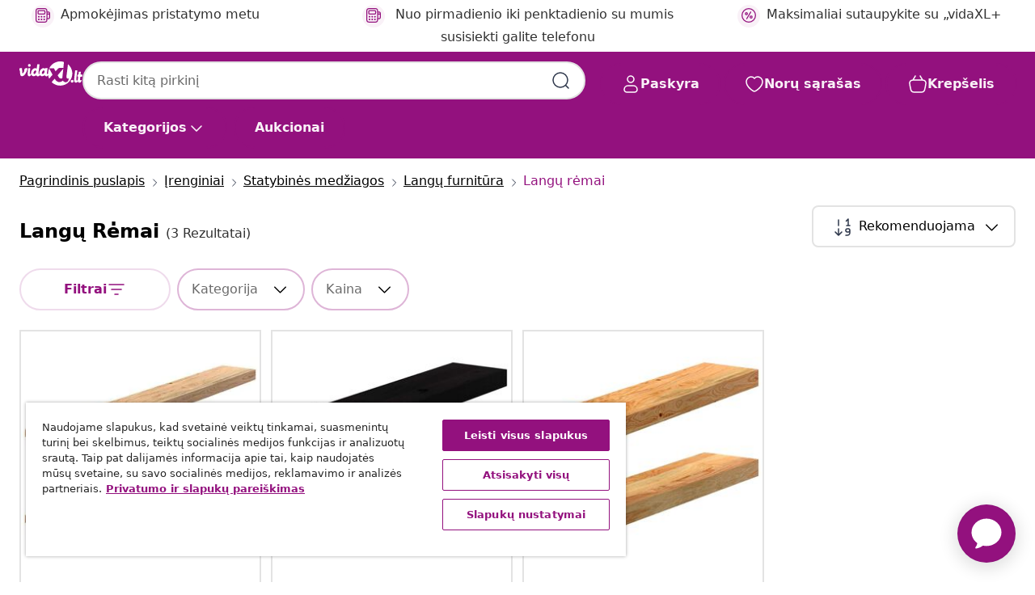

--- FILE ---
content_type: text/html;charset=UTF-8
request_url: https://www.vidaxl.lt/g/503728/langu-remai
body_size: 39915
content:
 

 











 


 

























<!DOCTYPE html>
<html lang="lt-lt" country="lt" dir="ltr">
<head>




<link rel="preload" href="/on/demandware.static/Sites-vidaxl-lt-Site/-/default/dw33c8f956/fonts/vidaXLfontFE.woff" as="font" crossorigin />

<style>
    @font-face {
        font-family: vidaXLfont;
        src:  url("/on/demandware.static/Sites-vidaxl-lt-Site/-/default/dw33c8f956/fonts/vidaXLfontFE.woff") format("woff");
        font-weight: 400;
        font-style: normal;
    }
</style>

<link rel="preload" href="/on/demandware.static/Sites-vidaxl-lt-Site/-/lt_LT/dw76b546f4/images/vidaXL_logo.svg" as="image" />


    <link rel="preload" href="/on/demandware.static/Sites-vidaxl-lt-Site/-/lt_LT/v1769674402683/css/global-modified.css" as="style" />
    <link rel="preload" href="/on/demandware.static/Sites-vidaxl-lt-Site/-/lt_LT/v1769674402683/css/molecules.css" as="style" />



    <link rel="preload" href="//cdn.cookielaw.org/scripttemplates/otSDKStub.js" as="script" />

<!--[if gt IE 9]><!-->
<script>//common/scripts.isml</script>
<script defer type="text/javascript" src="/on/demandware.static/Sites-vidaxl-lt-Site/-/lt_LT/v1769674402683/js/main.js"></script>

    
        <script defer type="text/javascript" src="/on/demandware.static/Sites-vidaxl-lt-Site/-/lt_LT/v1769674402683/js/search.js"
            
            >
        </script>
    

    
        <script defer type="text/javascript" src="/on/demandware.static/Sites-vidaxl-lt-Site/-/lt_LT/v1769674402683/js/categoryFlowbox.js"
            
            >
        </script>
    


<!--<![endif]-->
<script>
    window.SitePreferences =  {"dataDogImageAddErrorEnable":true}
</script>


<meta charset=UTF-8>

<meta http-equiv="x-ua-compatible" content="ie=edge">

<meta name="viewport" content="width=device-width, initial-scale=1">
















    



    
        

  




    <link rel="alternate" hreflang="it-IT" href="https://www.vidaxl.it/g/503728/telai-per-finestre" >
<link rel="alternate" hreflang="de-DE" href="https://www.vidaxl.de/g/503728/fensterrahmen" >
<link rel="alternate" hreflang="en-US" href="https://www.vidaxl.com/g/503728/window-frames" >
<link rel="alternate" hreflang="fr-CH" href="https://fr.vidaxl.ch/g/503728/encadrements-de-fenetre" >
<link rel="alternate" hreflang="fr-BE" href="https://fr.vidaxl.be/g/503728/encadrements-de-fenetre" >
<link rel="alternate" hreflang="en-IE" href="https://www.vidaxl.ie/g/503728/window-frames" >
<link rel="alternate" hreflang="da-DK" href="https://www.vidaxl.dk/g/503728/vindueskarme" >
<link rel="alternate" hreflang="nb-NO" href="https://www.vidaxl.no/g/503728/vinduskarmer" >
<link rel="alternate" hreflang="sk-SK" href="https://www.vidaxl.sk/g/503728/okenne-ramy" >
<link rel="alternate" hreflang="hr-HR" href="https://www.vidaxl.hr/g/503728/okviri-za-prozore" >
<link rel="alternate" hreflang="uk-UA" href="https://uk.vidaxl.com.ua/g/503728/window-frames" >
<link rel="alternate" hreflang="en-AE" href="https://en.vidaxl.ae/g/503728/window-frames" >
<link rel="alternate" hreflang="fr-CA" href="https://fr.vidaxl.ca/g/503728/encadrements-de-fenetre" >
<link rel="alternate" hreflang="pl-PL" href="https://www.vidaxl.pl/g/503728/ramy-okienne" >
<link rel="alternate" hreflang="en-GB" href="https://www.vidaxl.co.uk/g/503728/window-frames" >
<link rel="alternate" hreflang="nl-BE" href="https://nl.vidaxl.be/g/503728/raamkozijnen" >
<link rel="alternate" hreflang="nl-NL" href="https://www.vidaxl.nl/g/503728/raamkozijnen" >
<link rel="alternate" hreflang="sv-SE" href="https://www.vidaxl.se/g/503728/fonsterkarmar" >
<link rel="alternate" hreflang="sl-SI" href="https://www.vidaxl.si/g/503728/okvirji-za-okna" >
<link rel="alternate" hreflang="fi-FI" href="https://www.vidaxl.fi/g/503728/ikkunan-raamit" >
<link rel="alternate" hreflang="cs-CZ" href="https://www.vidaxl.cz/g/503728/okenni-ramy" >
<link rel="alternate" hreflang="bg-BG" href="https://www.vidaxl.bg/g/503728/ramki-za-prozortsi" >
<link rel="alternate" hreflang="lt-LT" href="https://www.vidaxl.lt/g/503728/langu-remai" >
<link rel="alternate" hreflang="ar-SA" href="https://ar.vidaxl.sa.com/g/503728/window-frames" >
<link rel="alternate" hreflang="de-CH" href="https://de.vidaxl.ch/g/503728/fensterrahmen" >
<link rel="alternate" hreflang="en-AU" href="https://www.vidaxl.com.au/g/503728/window-frames" >
<link rel="alternate" hreflang="hu-HU" href="https://www.vidaxl.hu/g/503728/ablakkeretek" >
<link rel="alternate" hreflang="el-GR" href="https://www.vidaxl.gr/g/503728/plaisia-parathyroy" >
<link rel="alternate" hreflang="lv-LV" href="https://www.vidaxl.lv/g/503728/logu-ramji" >
<link rel="alternate" hreflang="is-IS" href="https://is.vidaxl.is/g/503728/window-frames" >
<link rel="alternate" hreflang="en-SA" href="https://en.vidaxl.sa.com/g/503728/window-frames" >
<link rel="alternate" hreflang="es-ES" href="https://www.vidaxl.es/g/503728/marcos-de-ventanas" >
<link rel="alternate" hreflang="de-AT" href="https://www.vidaxl.at/g/503728/fensterrahmen" >
<link rel="alternate" hreflang="fr-FR" href="https://www.vidaxl.fr/g/503728/encadrements-de-fenetre" >
<link rel="alternate" hreflang="pt-PT" href="https://www.vidaxl.pt/g/503728/batentes-de-janelas" >
<link rel="alternate" hreflang="ro-RO" href="https://www.vidaxl.ro/g/503728/rame-de-ferestre" >
<link rel="alternate" hreflang="et-EE" href="https://www.vidaxl.ee/g/503728/aknaraamid" >
<link rel="alternate" hreflang="ar-AE" href="https://ar.vidaxl.ae/g/503728/window-frames" >
<link rel="alternate" hreflang="ja-JP" href="https://www.vidaxl.jp/g/503728/window-frames" >
<link rel="alternate" hreflang="en-CA" href="https://en.vidaxl.ca/g/503728/window-frames" >


    




 
    
        
            <meta property="og:title" content="Langų rėmai - Pirk tvarius įrenginius">
        
    

    
        
            
        
        
    

    
        
            <meta property="og:url" content="https://www.vidaxl.lt/g/503728/langu-remai">
        
    

    
        
            <meta property="og:description" content="{PlaceHolder} - Čia laukia Langų rėmai už prieinamą kainą, tad nelauk ir pirk i&scaron; vidaXL dabar. Rinkis i&scaron; kokybi&scaron;kų prekių asortimento">
        
    



    <meta property="og:image" content="https://www.vidaxl.lt/on/demandware.static/Sites-vidaxl-lt-Site/-/default/dwaff864b9/images/social_logos/vidaxl-lt.png"/> 





        <title>Langų rėmai - Pirk tvarius įrenginius</title>




    
        
    
    
        
        
            <meta name="description" content="langų rėmai - Čia laukia Langų rėmai už prieinamą kainą, tad nelauk ir pirk i&scaron; vidaXL dabar. Rinkis i&scaron; kokybi&scaron;kų prekių asortimento" /> 
         
        
    


    <meta name="keywords" content="" />


    <meta name="robots" content="noindex, nofollow" />
 

<link rel="icon" type="image/png" href="/on/demandware.static/Sites-vidaxl-lt-Site/-/default/dw572c75a6/images/favicons/favicon-196x196.png" sizes="196x196" />
<link rel="icon" type="image/png" href="/on/demandware.static/Sites-vidaxl-lt-Site/-/default/dw294463aa/images/favicons/favicon-96x96.png" sizes="96x96" />
<link rel="icon" type="image/png" href="/on/demandware.static/Sites-vidaxl-lt-Site/-/default/dwec06172d/images/favicons/favicon-32x32.png" sizes="32x32" />
<link rel="icon" type="image/png" href="/on/demandware.static/Sites-vidaxl-lt-Site/-/default/dwafed43cd/images/favicons/favicon-16x16.png" sizes="16x16" />
<link rel="icon" type="image/png" href="/on/demandware.static/Sites-vidaxl-lt-Site/-/default/dw51b45e38/images/favicons/favicon-128.png" sizes="128x128" />
<link rel="icon" type="image/png" href="/on/demandware.static/Sites-vidaxl-lt-Site/-/default/dwa5717802/images/favicons/favicon-48x48.png" sizes="48x48" />
<link rel="icon" type="image/png" href="/on/demandware.static/Sites-vidaxl-lt-Site/-/default/dwb28357fb/images/favicons/favicon-144x144.png" sizes="144x144" />
<link rel="icon" type="image/x-icon" href="/on/demandware.static/Sites-vidaxl-lt-Site/-/default/dw2e6315da/images/favicon.ico" />

<link rel="stylesheet" href="/on/demandware.static/Sites-vidaxl-lt-Site/-/lt_LT/v1769674402683/css/global-modified.css" />


<link rel="stylesheet" href="/on/demandware.static/Sites-vidaxl-lt-Site/-/lt_LT/v1769674402683/css/molecules.css" />


    
        <link rel="stylesheet" href="/on/demandware.static/Sites-vidaxl-lt-Site/-/lt_LT/v1769674402683/css/energyLabel.css" />
    

    
        <link rel="stylesheet" href="/on/demandware.static/Sites-vidaxl-lt-Site/-/lt_LT/v1769674402683/css/search.css" />
    


<script type="application/ld+json">
    {
    "@context": "https://schema.org",
    "@type": "Organization",
    "brand": {"name": "vidaXL", "@type": "Thing"}
    }
</script>

<script id="fallback-images-script" data-use-alternative-product-images="ONLY_MISSING">
    function handleImageError(img) {
        const useAlternativeProductImages = document.querySelector('#fallback-images-script').dataset.useAlternativeProductImages;
        var dataDogPreference = SitePreferences.dataDogImageAddErrorEnable;
        img.onerror = ""; // prevent infinite loop
        if (dataDogPreference && window.DD_RUM) {
            // Report the error to Datadog RUM
            window.DD_RUM.onReady(function() {
            if (window.DD_RUM && typeof window.DD_RUM.addError === 'function') {
                console.log('Reporting image load error to Datadog RUM for image:', img.src);
                window.DD_RUM.addError(new Error('Main image load error:'+img.src), {
                    source: 'image',
                    handling: 'handled',
                    imgSrc: img.src,
                    alt: img.alt || ''
                });
            }
            });
         }
        if (useAlternativeProductImages === 'ONLY_MISSING' && img.dataset.alternativeImgSrc) {
            img.src = img.dataset.alternativeImgSrc;
            img.onerror = function () {
                img.src = img.dataset.errorSrc;
                if (dataDogPreference && window.DD_RUM) {               
                    // Report secondary error to Datadog RUM
                    window.DD_RUM.onReady(function() {
                        if (window.DD_RUM && typeof window.DD_RUM.addError === 'function') {
                            console.log('Reporting alternative image load error to Datadog RUM for image:', img.dataset.alternativeImgSrc);
                            window.DD_RUM.addError(new Error('Alternative image load error:' + img.dataset.alternativeImgSrc), {
                                handling: 'handled',
                                imgSrc: img.src,
                                alt: img.alt || ''
                            });
                        }
                    });
                }
            };
        } else if (img.dataset.sourceImg) {
            if (img.dataset.altImgSrc){
                img.src = img.dataset.altImgSrc;
                img.removeAttribute('srcset');
                img.onerror = function () {
                const fallbackTried = img.dataset.fallbackTried === "true";
                if (!fallbackTried) {
                    img.dataset.fallbackTried = "true";
                    img.src = img.dataset.errorSrc;
                    if (dataDogPreference && window.DD_RUM) {
                        // Report secondary error to Datadog RUM
                        window.DD_RUM.onReady(function() {
                            if (window.DD_RUM && typeof window.DD_RUM.addError === 'function') {
                                console.log('Reporting alternative image load error to Datadog RUM for image:', img.dataset.altImgSrc);
                                window.DD_RUM.addError(new Error('Alternative image load error:' + img.dataset.altImgSrc), {
                                    handling: 'handled',
                                    imgSrc: img.src,
                                    alt: img.alt || ''
                                    });
                                }
                        });
                    }
                    img.removeAttribute('srcset');
                    img.classList.add('unavailable-image-loaded');
                } else {
                    img.onerror = null; // stop the loop
                }
            };
            }
        } 
        else if (img.dataset.errorSrc) {
            img.src = img.dataset.errorSrc;
        }
    }

    function handleBackgroundImageError(imgElement) {
        const fallbackImage = imgElement.getAttribute('data-alternative-img-src');
        const errorImage = imgElement.getAttribute('data-error-src') || '/images/product-image-unavailable.svg';

        // Determine the final image to use for <img src>
        const finalImage = (fallbackImage && fallbackImage.trim() !== '') ? fallbackImage : errorImage;

        // Apply the fallback or error image to the <img>
        imgElement.src = finalImage;
    }

// Separate function that sets the background image
function applyOverlayBackground(imgElement, imageUrl) {
    if (imageUrl && imageUrl.trim() !== '' && imageUrl !== 'null') {
        const parentDiv = imgElement.closest('div');
        if (parentDiv) {
            parentDiv.style.backgroundImage = 'var(--overlay-gradient), url('+ imageUrl +')';
        }
    }
    imgElement.classList.add('invisible');
}

</script>





<!-- Consent Mode default settings -->
<script>
    var dataLayer = dataLayer || [];
    function gtag(){dataLayer.push(arguments);}

    gtag('consent', 'default', {
    'ad_storage': 'denied',
    'analytics_storage': 'denied',
    'functionality_storage': 'denied',
    'personalization_storage': 'denied',
    'security_storage': 'denied',
    'ad_user_data': 'denied',
    'ad_personalization': 'denied',
    'wait_for_update': 500
    });
</script>





<script>
    window.dataLayer = window.dataLayer || [];
</script>


    <script async src="https://536004373.collect.igodigital.com/collect.js"> </script>
    <script>
    var _etmc = [];
    _etmc.push(["setOrgId", 536004373]);
    </script>





    
        
                <!-- Google Tag Manager -->
                <script>(function(w,d,s,l,i){w[l]=w[l]||[];w[l].push({'gtm.start':
                        new Date().getTime(),event:'gtm.js'});var f=d.getElementsByTagName(s)[0],
                    j=d.createElement(s),dl=l!='dataLayer'?'&l='+l:'';j.async=true;j.src=
                    'https://www.googletagmanager.com/gtm.js?id='+i+dl;f.parentNode.insertBefore(j,f);
                })(window,document,'script','dataLayer','GTM-T53NPDD');</script>
                <!-- End Google Tag Manager -->
        
    

    
    



    <!-- OneTrust Cookies Consent Notice start for www.vidaxl.lt-->
    <script src="https://cdn.cookielaw.org/scripttemplates/otSDKStub.js" charset="UTF-8"
        data-domain-script="43c99843-85ab-4110-a09b-dfb99f338f5c" data-document-language="true" ></script>
    <script>
        function OptanonWrapper() { }
    </script>
    <!-- OneTrust Cookies Consent Notice end for www.vidaxl.lt-->



    <!-- Prefixbox Integration -->
<link rel="preconnect" href="https://integration.prefixbox.com/" />
<link rel="dns-prefetch" href="https://integration.prefixbox.com/" />
<link rel="preconnect" href="https://api.prefixbox.com/" />
<link rel="dns-prefetch" href="https://api.prefixbox.com/" />
<script>
    window.prefixboxAnalytics=window.prefixboxAnalytics||function(t,s,p,o){(window.pfbxQueue=window.pfbxQueue||[]).push({type:t,source:s,params:p,overrideObject:o});};
    window.prefixboxFunctions=window.prefixboxFunctions||{}; window.prefixboxCustomerFunctions=window.prefixboxCustomerFunctions||{};
</script>
<script
    id="prefixbox-integration-v2"
    async
    defer
    fetchpriority="high"
    type="text/javascript"
    src="https://integration.prefixbox.com/f5604f1b-3160-4591-8c3a-6ca7d3aaa94d"
> </script>
<!-- End Prefixbox Integration -->



<link rel="canonical" href="https://www.vidaxl.lt/g/503728/langu-remai"/>










<script type="text/javascript">//<!--
/* <![CDATA[ (head-active_data.js) */
var dw = (window.dw || {});
dw.ac = {
    _analytics: null,
    _events: [],
    _category: "",
    _searchData: "",
    _anact: "",
    _anact_nohit_tag: "",
    _analytics_enabled: "true",
    _timeZone: "Europe/Vilnius",
    _capture: function(configs) {
        if (Object.prototype.toString.call(configs) === "[object Array]") {
            configs.forEach(captureObject);
            return;
        }
        dw.ac._events.push(configs);
    },
	capture: function() { 
		dw.ac._capture(arguments);
		// send to CQ as well:
		if (window.CQuotient) {
			window.CQuotient.trackEventsFromAC(arguments);
		}
	},
    EV_PRD_SEARCHHIT: "searchhit",
    EV_PRD_DETAIL: "detail",
    EV_PRD_RECOMMENDATION: "recommendation",
    EV_PRD_SETPRODUCT: "setproduct",
    applyContext: function(context) {
        if (typeof context === "object" && context.hasOwnProperty("category")) {
        	dw.ac._category = context.category;
        }
        if (typeof context === "object" && context.hasOwnProperty("searchData")) {
        	dw.ac._searchData = context.searchData;
        }
    },
    setDWAnalytics: function(analytics) {
        dw.ac._analytics = analytics;
    },
    eventsIsEmpty: function() {
        return 0 == dw.ac._events.length;
    }
};
/* ]]> */
// -->
</script>
<script type="text/javascript">//<!--
/* <![CDATA[ (head-cquotient.js) */
var CQuotient = window.CQuotient = {};
CQuotient.clientId = 'bfns-vidaxl-lt';
CQuotient.realm = 'BFNS';
CQuotient.siteId = 'vidaxl-lt';
CQuotient.instanceType = 'prd';
CQuotient.locale = 'lt_LT';
CQuotient.fbPixelId = '593865534458538';
CQuotient.activities = [];
CQuotient.cqcid='';
CQuotient.cquid='';
CQuotient.cqeid='';
CQuotient.cqlid='';
CQuotient.apiHost='api.cquotient.com';
/* Turn this on to test against Staging Einstein */
/* CQuotient.useTest= true; */
CQuotient.useTest = ('true' === 'false');
CQuotient.initFromCookies = function () {
	var ca = document.cookie.split(';');
	for(var i=0;i < ca.length;i++) {
	  var c = ca[i];
	  while (c.charAt(0)==' ') c = c.substring(1,c.length);
	  if (c.indexOf('cqcid=') == 0) {
		CQuotient.cqcid=c.substring('cqcid='.length,c.length);
	  } else if (c.indexOf('cquid=') == 0) {
		  var value = c.substring('cquid='.length,c.length);
		  if (value) {
		  	var split_value = value.split("|", 3);
		  	if (split_value.length > 0) {
			  CQuotient.cquid=split_value[0];
		  	}
		  	if (split_value.length > 1) {
			  CQuotient.cqeid=split_value[1];
		  	}
		  	if (split_value.length > 2) {
			  CQuotient.cqlid=split_value[2];
		  	}
		  }
	  }
	}
}
CQuotient.getCQCookieId = function () {
	if(window.CQuotient.cqcid == '')
		window.CQuotient.initFromCookies();
	return window.CQuotient.cqcid;
};
CQuotient.getCQUserId = function () {
	if(window.CQuotient.cquid == '')
		window.CQuotient.initFromCookies();
	return window.CQuotient.cquid;
};
CQuotient.getCQHashedEmail = function () {
	if(window.CQuotient.cqeid == '')
		window.CQuotient.initFromCookies();
	return window.CQuotient.cqeid;
};
CQuotient.getCQHashedLogin = function () {
	if(window.CQuotient.cqlid == '')
		window.CQuotient.initFromCookies();
	return window.CQuotient.cqlid;
};
CQuotient.trackEventsFromAC = function (/* Object or Array */ events) {
try {
	if (Object.prototype.toString.call(events) === "[object Array]") {
		events.forEach(_trackASingleCQEvent);
	} else {
		CQuotient._trackASingleCQEvent(events);
	}
} catch(err) {}
};
CQuotient._trackASingleCQEvent = function ( /* Object */ event) {
	if (event && event.id) {
		if (event.type === dw.ac.EV_PRD_DETAIL) {
			CQuotient.trackViewProduct( {id:'', alt_id: event.id, type: 'raw_sku'} );
		} // not handling the other dw.ac.* events currently
	}
};
CQuotient.trackViewProduct = function(/* Object */ cqParamData){
	var cq_params = {};
	cq_params.cookieId = CQuotient.getCQCookieId();
	cq_params.userId = CQuotient.getCQUserId();
	cq_params.emailId = CQuotient.getCQHashedEmail();
	cq_params.loginId = CQuotient.getCQHashedLogin();
	cq_params.product = cqParamData.product;
	cq_params.realm = cqParamData.realm;
	cq_params.siteId = cqParamData.siteId;
	cq_params.instanceType = cqParamData.instanceType;
	cq_params.locale = CQuotient.locale;
	
	if(CQuotient.sendActivity) {
		CQuotient.sendActivity(CQuotient.clientId, 'viewProduct', cq_params);
	} else {
		CQuotient.activities.push({activityType: 'viewProduct', parameters: cq_params});
	}
};
/* ]]> */
// -->
</script>


   <script type="application/ld+json">
        {"@context":"http://schema.org/","@type":"ItemList","itemListElement":[{"@type":"ListItem","position":1,"url":"https://www.vidaxl.lt/e/vidaxl-palanges-2-vnt-120x15x2-cm-neapdorotas-azuolo-medienos/8721102799785.html"},{"@type":"ListItem","position":2,"url":"https://www.vidaxl.lt/e/vidaxl-palanges-2-vnt-tamsiai-rudos-70x15x2-cm-azuolo-medienos/8721102800535.html"},{"@type":"ListItem","position":3,"url":"https://www.vidaxl.lt/e/vidaxl-palanges-2-vnt-sviesiai-rudos-70x15x2-cm-azuolo-medienos/8721102800139.html"}]}
    </script>



</head>
<body>

    
        
    

    
    


<div
class="page "
data-action="Search-Show"
data-locale="lt_LT"
data-querystring="cgid=503728"
>


























 

 











 


 



























<div
    class="d-none js-auth-data"
    data-authenticated="false"
    data-registered="false"
    data-isbusinessuser="false"
>
</div>




<div class="container usp-container d-flex flex-row js-usp-row">
    <div class="col-12">
        
	
	<div class="content-asset"><!-- dwMarker="content" dwContentID="8d1ce502cdc295536b7778c4b8" -->
		<div class="usp slick-not-init" id="header-usp">
<p class="usp-block" data-toggle="modal" data-target="#uspModal">
        <span class="usp-icons">
            <svg width="24" height="24" viewBox="0 0 24 24" fill="none"
                xmlns="http://www.w3.org/2000/svg">
                <path
                    d="M14.9999 7L8.99988 17M22 12C22 17.5228 17.5228 22 12 22C6.47715 22 2 17.5228 2 12C2 6.47715 6.47715 2 12 2C17.5228 2 22 6.47715 22 12ZM9.99988 9.5C9.99988 10.3284 9.32831 11 8.49988 11C7.67145 11 6.99988 10.3284 6.99988 9.5C6.99988 8.67157 7.67145 8 8.49988 8C9.32831 8 9.99988 8.67157 9.99988 9.5ZM16.9999 14.5C16.9999 15.3284 16.3283 16 15.4999 16C14.6715 16 13.9999 15.3284 13.9999 14.5C13.9999 13.6716 14.6715 13 15.4999 13C16.3283 13 16.9999 13.6716 16.9999 14.5Z"
                    stroke="var(--color-plum-500, #93117e)" stroke-width="1.5"
                    stroke-linecap="round"
                    stroke-linejoin="round" />
            </svg>
        </span>
        <span>Maksimaliai sutaupykite su „vidaXL+</span>
    </p>
<p class="usp-block" data-target="#uspModal" data-toggle="modal"><span class="usp-icons"> <svg fill="none" height="24" viewbox="0 0 24 24" width="24" xmlns="http://www.w3.org/2000/svg"> <path d="M10 19H14M10 19C10 20.6569 8.65685 22 7 22C5.34315 22 4 20.6569 4 19M10 19C10 17.3431 8.65685 16 7 16C5.34315 16 4 17.3431 4 19M14 19C14 20.6569 15.3431 22 17 22C18.6569 22 20 20.6569 20 19M14 19C14 17.3431 15.3431 16 17 16C18.6569 16 20 17.3431 20 19M20 19V19C21.6569 19 23 17.6569 23 16V6.8C23 5.11984 23 4.27976 22.673 3.63803C22.3854 3.07354 21.9265 2.6146 21.362 2.32698C20.7202 2 19.8802 2 18.2 2H15.8C14.1198 2 13.2798 2 12.638 2.32698C12.0735 2.6146 11.6146 3.07354 11.327 3.63803C11 4.27976 11 5.11984 11 6.8V7.8C11 8.9201 11 9.48016 10.782 9.90798C10.5903 10.2843 10.2843 10.5903 9.90798 10.782C9.48016 11 8.92011 11 7.8 11H1.5M4 19V19C3.06812 19 2.60218 19 2.23463 18.8478C1.74458 18.6448 1.35523 18.2554 1.15224 17.7654C1 17.3978 1 16.9319 1 16V12.7727C1 12.1129 1 11.783 1.05245 11.4623C1.09902 11.1775 1.17626 10.8987 1.28282 10.6306C1.40284 10.3286 1.57257 10.0457 1.91205 9.47992L2.13566 9.10723C2.8155 7.97416 3.15542 7.40763 3.62342 6.99611C4.03758 6.63195 4.52256 6.35736 5.04791 6.18958C5.64157 6 6.30225 6 7.62362 6H11" stroke="var(--color-plum-500, #93117e)" stroke-linecap="round" stroke-linejoin="round" stroke-width="1.5"></path> </svg> </span> Nemokamas pristatymas</p>
<p class="usp-block" data-target="#uspModal" data-toggle="modal"><span class="usp-icons"> <svg fill="none" height="24" viewbox="0 0 24 24" width="24" xmlns="http://www.w3.org/2000/svg"> <path d="M6.5 14C6.5 14.2761 6.27614 14.5 6 14.5C5.72386 14.5 5.5 14.2761 5.5 14M6.5 14C6.5 13.7239 6.27614 13.5 6 13.5C5.72386 13.5 5.5 13.7239 5.5 14M6.5 14H5.5M6.5 18C6.5 18.2761 6.27614 18.5 6 18.5C5.72386 18.5 5.5 18.2761 5.5 18M6.5 18C6.5 17.7239 6.27614 17.5 6 17.5C5.72386 17.5 5.5 17.7239 5.5 18M6.5 18H5.5M10.5 14C10.5 14.2761 10.2761 14.5 10 14.5C9.72386 14.5 9.5 14.2761 9.5 14M10.5 14C10.5 13.7239 10.2761 13.5 10 13.5C9.72386 13.5 9.5 13.7239 9.5 14M10.5 14H9.5M10.5 18C10.5 18.2761 10.2761 18.5 10 18.5C9.72386 18.5 9.5 18.2761 9.5 18M10.5 18C10.5 17.7239 10.2761 17.5 10 17.5C9.72386 17.5 9.5 17.7239 9.5 18M10.5 18H9.5M14.5 14C14.5 14.2761 14.2761 14.5 14 14.5C13.7239 14.5 13.5 14.2761 13.5 14M14.5 14C14.5 13.7239 14.2761 13.5 14 13.5C13.7239 13.5 13.5 13.7239 13.5 14M14.5 14H13.5M14.5 18C14.5 18.2761 14.2761 18.5 14 18.5C13.7239 18.5 13.5 18.2761 13.5 18M14.5 18C14.5 17.7239 14.2761 17.5 14 17.5C13.7239 17.5 13.5 17.7239 13.5 18M14.5 18H13.5M22 10H18M18 7H18.8C19.9201 7 20.4802 7 20.908 7.21799C21.2843 7.40973 21.5903 7.71569 21.782 8.09202C22 8.51984 22 9.07989 22 10.2V13.8C22 14.9201 22 15.4802 21.782 15.908C21.5903 16.2843 21.2843 16.5903 20.908 16.782C20.4802 17 19.9201 17 18.8 17H18M6.6 10H13.4C13.9601 10 14.2401 10 14.454 9.89101C14.6422 9.79513 14.7951 9.64215 14.891 9.45399C15 9.24008 15 8.96005 15 8.4V6.6C15 6.03995 15 5.75992 14.891 5.54601C14.7951 5.35785 14.6422 5.20487 14.454 5.10899C14.2401 5 13.9601 5 13.4 5H6.6C6.03995 5 5.75992 5 5.54601 5.10899C5.35785 5.20487 5.20487 5.35785 5.10899 5.54601C5 5.75992 5 6.03995 5 6.6V8.4C5 8.96005 5 9.24008 5.10899 9.45399C5.20487 9.64215 5.35785 9.79513 5.54601 9.89101C5.75992 10 6.03995 10 6.6 10ZM6.8 22H13.2C14.8802 22 15.7202 22 16.362 21.673C16.9265 21.3854 17.3854 20.9265 17.673 20.362C18 19.7202 18 18.8802 18 17.2V6.8C18 5.11984 18 4.27976 17.673 3.63803C17.3854 3.07354 16.9265 2.6146 16.362 2.32698C15.7202 2 14.8802 2 13.2 2H6.8C5.11984 2 4.27976 2 3.63803 2.32698C3.07354 2.6146 2.6146 3.07354 2.32698 3.63803C2 4.27976 2 5.11984 2 6.8V17.2C2 18.8802 2 19.7202 2.32698 20.362C2.6146 20.9265 3.07354 21.3854 3.63803 21.673C4.27976 22 5.11984 22 6.8 22Z" stroke="var(--color-plum-500, #93117e)" stroke-linecap="round" stroke-linejoin="round" stroke-width="1.5"></path> </svg> </span> Apmokėjimas pristatymo metu</p>
<p class="usp-block" data-target="#uspModal" data-toggle="modal"><span class="usp-icons"> <svg fill="none" height="24" viewbox="0 0 24 24" width="24" xmlns="http://www.w3.org/2000/svg"> <path d="M6.5 14C6.5 14.2761 6.27614 14.5 6 14.5C5.72386 14.5 5.5 14.2761 5.5 14M6.5 14C6.5 13.7239 6.27614 13.5 6 13.5C5.72386 13.5 5.5 13.7239 5.5 14M6.5 14H5.5M6.5 18C6.5 18.2761 6.27614 18.5 6 18.5C5.72386 18.5 5.5 18.2761 5.5 18M6.5 18C6.5 17.7239 6.27614 17.5 6 17.5C5.72386 17.5 5.5 17.7239 5.5 18M6.5 18H5.5M10.5 14C10.5 14.2761 10.2761 14.5 10 14.5C9.72386 14.5 9.5 14.2761 9.5 14M10.5 14C10.5 13.7239 10.2761 13.5 10 13.5C9.72386 13.5 9.5 13.7239 9.5 14M10.5 14H9.5M10.5 18C10.5 18.2761 10.2761 18.5 10 18.5C9.72386 18.5 9.5 18.2761 9.5 18M10.5 18C10.5 17.7239 10.2761 17.5 10 17.5C9.72386 17.5 9.5 17.7239 9.5 18M10.5 18H9.5M14.5 14C14.5 14.2761 14.2761 14.5 14 14.5C13.7239 14.5 13.5 14.2761 13.5 14M14.5 14C14.5 13.7239 14.2761 13.5 14 13.5C13.7239 13.5 13.5 13.7239 13.5 14M14.5 14H13.5M14.5 18C14.5 18.2761 14.2761 18.5 14 18.5C13.7239 18.5 13.5 18.2761 13.5 18M14.5 18C14.5 17.7239 14.2761 17.5 14 17.5C13.7239 17.5 13.5 17.7239 13.5 18M14.5 18H13.5M22 10H18M18 7H18.8C19.9201 7 20.4802 7 20.908 7.21799C21.2843 7.40973 21.5903 7.71569 21.782 8.09202C22 8.51984 22 9.07989 22 10.2V13.8C22 14.9201 22 15.4802 21.782 15.908C21.5903 16.2843 21.2843 16.5903 20.908 16.782C20.4802 17 19.9201 17 18.8 17H18M6.6 10H13.4C13.9601 10 14.2401 10 14.454 9.89101C14.6422 9.79513 14.7951 9.64215 14.891 9.45399C15 9.24008 15 8.96005 15 8.4V6.6C15 6.03995 15 5.75992 14.891 5.54601C14.7951 5.35785 14.6422 5.20487 14.454 5.10899C14.2401 5 13.9601 5 13.4 5H6.6C6.03995 5 5.75992 5 5.54601 5.10899C5.35785 5.20487 5.20487 5.35785 5.10899 5.54601C5 5.75992 5 6.03995 5 6.6V8.4C5 8.96005 5 9.24008 5.10899 9.45399C5.20487 9.64215 5.35785 9.79513 5.54601 9.89101C5.75992 10 6.03995 10 6.6 10ZM6.8 22H13.2C14.8802 22 15.7202 22 16.362 21.673C16.9265 21.3854 17.3854 20.9265 17.673 20.362C18 19.7202 18 18.8802 18 17.2V6.8C18 5.11984 18 4.27976 17.673 3.63803C17.3854 3.07354 16.9265 2.6146 16.362 2.32698C15.7202 2 14.8802 2 13.2 2H6.8C5.11984 2 4.27976 2 3.63803 2.32698C3.07354 2.6146 2.6146 3.07354 2.32698 3.63803C2 4.27976 2 5.11984 2 6.8V17.2C2 18.8802 2 19.7202 2.32698 20.362C2.6146 20.9265 3.07354 21.3854 3.63803 21.673C4.27976 22 5.11984 22 6.8 22Z" stroke="var(--color-plum-500, #93117e)" stroke-linecap="round" stroke-linejoin="round" stroke-width="1.5"></path> </svg> </span> Nuo pirmadienio iki penktadienio su mumis susisiekti galite telefonu</p>
</div>
	</div> <!-- End content-asset -->



        <div class="modal fade p-0 custom-modal" id="uspModal" tabindex="-1" role="dialog" aria-labelledby="uspModal">
            <div class="modal-dialog" role="document">
                <div class="modal-content">
                    <div>
                        <div class="modal-header-usp">
                            <p class="modal-title-usp">Kodėl verta rinktis &bdquo;vidaXL&ldquo;?
                                
<button 
    class="vbtn text-base btn-neutral transparent pill btn-semantic font-weight-semibold"
    type="button"
    
        data-dismiss="modal"
        
        
        
        
        
        
        aria-label="Uždaryti meniu"
        
        name="button"
        >

        

        
    
         
            
                <img class="" src="/on/demandware.static/Sites-vidaxl-lt-Site/-/default/dw2b5e047a/images/svg/common/cross.svg"
                    alt="I&scaron;valyti paie&scaron;kos raktažodžius" width="24px"
                    height="24px">
            
        

        

        

        

    

    

</button>
                            </p>
                        </div>
                    </div>
                    <div class="usp-layout">
                        







<div class="templatePage" id="headerusp">
<div class="experience-region experience-main"><div class="experience-component experience-custom_layouts-headerUSP">

<div class="mobile-2r-2c">
    <div class="usp-row">
        <div class="region usp-section"><div class="experience-component experience-custom_assets-usp">
























 

 











 


 























<div class="modal-body-usp row">
    <div class="popup-usp">
        <div class="usp-main">
            <div class="usp-icon">
                <img src="/on/demandware.static/Sites-vidaxl-lt-Site/-/default/dwac494541/images/svg/usp/procent-circle.svg" alt="usp icon" width="100%" height="100%"/>
            </div>
            <div class="row-des">
                <p class="text-base font-weight-bold title">Gaukite nuolaidų su vidaXL+</p>
                <p class="description">Užregistruokite savo paskyrą &scaron;iandien ir stebėkite, kaip auga jūsų &bdquo;vidaXL+&ldquo; ta&scaron;kų skaičius - kuo daugiau perkate, tuo daugiau nuolaidų galite atrakinti!</p>
            </div>
        </div>
        
            

<a
class="btn-neutral outlined text-base font-weight-semibold vbtn text-base "

href="https://www.vidaxl.lt/loyalty-vidaXL.html"
target="_self"
tabindex="0"
title="button" role="button"
aria-label="button"






>




<span class="btn-text">Sukurkite paskyrą</span>



</a>
        
    </div>
</div></div></div>
        <div class="region usp-section"><div class="experience-component experience-custom_assets-usp">
























 

 











 


 























<div class="modal-body-usp row">
    <div class="popup-usp">
        <div class="usp-main">
            <div class="usp-icon">
                <img src="/on/demandware.static/Sites-vidaxl-lt-Site/-/default/dw0693e8e5/images/svg/usp/truck.svg" alt="usp icon" width="100%" height="100%"/>
            </div>
            <div class="row-des">
                <p class="text-base font-weight-bold title">Nemokamas pristatymas</p>
                <p class="description">Mėgaukitės nemokamu visų prekių, didelių ar mažų, pristatymu į namus!</p>
            </div>
        </div>
        
    </div>
</div></div></div>
        <div class="region usp-section"><div class="experience-component experience-custom_assets-usp">
























 

 











 


 























<div class="modal-body-usp row">
    <div class="popup-usp">
        <div class="usp-main">
            <div class="usp-icon">
                <img src="/on/demandware.static/Sites-vidaxl-lt-Site/-/default/dw4e050cf9/images/svg/usp/pos.svg" alt="usp icon" width="100%" height="100%"/>
            </div>
            <div class="row-des">
                <p class="text-base font-weight-bold title">Apmokėjimas pristatymo metu</p>
                <p class="description">VidaXL tau nereikia laukti, kol nusipirksi mėgstamą produktą &ndash; įsigyk jį jau dabar, o sumokėk pristatymo metu!</p>
            </div>
        </div>
        
    </div>
</div></div></div>
        <div class="region usp-section"><div class="experience-component experience-custom_assets-usp">
























 

 











 


 























<div class="modal-body-usp row">
    <div class="popup-usp">
        <div class="usp-main">
            <div class="usp-icon">
                <img src="/on/demandware.static/Sites-vidaxl-lt-Site/-/default/dw4e050cf9/images/svg/usp/pos.svg" alt="usp icon" width="100%" height="100%"/>
            </div>
            <div class="row-des">
                <p class="text-base font-weight-bold title">Nuo pirmadienio iki penktadienio su mumis susisiekti galite telefonu</p>
                <p class="description">Darbo laikas: 09:00 - 12:00
Telefono numeris: 37052142080</p>
            </div>
        </div>
        
    </div>
</div></div></div>
    </div>
</div></div></div>
</div>




                    </div>
                </div>
            </div>
        </div>
    </div>
    <div class="search-tooltip d-none">
        <span class="tooltip">Įvesk paie&scaron;kos terminą</span>
    </div>
    
</div>
<header id="header" class="bg-primary sticky-top js-navigation header-wrapper ">
    <div class="header-container container-max-width">
        <nav class="d-block">
            <div class="row js-nav-row bg-primary hide-search-desktop header-nav-row flex-nowrap d-xl-flex">
                <button class="vbtn btn-base js-navbar-toggler navbar-toggler d-desktop-none" type="button"
                    aria-controls="sg-navbar-collapse" aria-expanded="false" aria-label="Toggle navigation">
                    <div class="nav-toggle d-inline-block">
                        <div class="nav-navicon">
                            <img class="menu-icon" src="/on/demandware.static/Sites-vidaxl-lt-Site/-/default/dw52b01004/images/svg/common/menu.svg"
                                alt=" meniu" width="24" height="24">
                        </div>
                    </div>
                </button>
                <a id="logo" class="col justify-content-center align-content-center notranslate menu-logo"
                    href="/" title="vidaXL Pagrindinis puslapis">
                    <img class="svg logo text-primary" src="/on/demandware.static/Sites-vidaxl-lt-Site/-/lt_LT/dw76b546f4/images/vidaXL_logo.svg"
                        alt="vidaXL Home" width="100%" height="100%">

                    <img class="svg logo text-primary mobile-sticky-logo"
                        src="/on/demandware.static/Sites-vidaxl-lt-Site/-/default/dw9c3786be/images/svg/common/vidaXL_logo_white.svg" alt="vidaXL Home" width="100%" height="100%">
                </a>
                <div
                    class="d-none d-desktop-none categories-button-block js-categories-button-block header-categorie-links">
                    
<button 
    class="vbtn text-base btn-base pill js-toggle-navigation js-bottom-menu-item font-weight-semibold"
    type="button"
    
        
        
        
        
        
        
        
        aria-label="Kategorijos"
        
        name="button"
        >

        

        
    
        

        

        

        
            <span class="btn-text">Kategorijos</span>
        

    

     
           
            
                <svg width="24" height="24" viewBox="0 0 24 24" fill="none" xmlns="http://www.w3.org/2000/svg">
                    <path d="M10 6L16 12L10 18" stroke-width="1.5" stroke-linecap="round" stroke-linejoin="round"/>
                </svg>
            
            
            
    

</button>
                </div>
                <div class="col px-0 d-none d-desktop-block">
                    






























 

 











 


 























<div class="site-search w-100 search-bar">
    <form role="search" action="/catalogsearch/result" method="get" name="simpleSearch" class="h-100">

        <div class="input-group search-input-container">
            <input class="search-field horizontal-shake-animation flex-fill text-input text-base fint-weight-regular"
    type="text"
    name="q"
    value=""
    enterkeyhint="search"
    placeholder="Rasti kitą pirkinį"
    role="combobox"
    aria-describedby="search-assistive-text"
    aria-haspopup="listbox"
    maxlength="100"
    aria-owns="search-results"
    aria-expanded="false"
    aria-autocomplete="list"
    aria-activedescendant=""
    aria-controls="search-results"
    aria-label="Įvesk raktažodį ar prekės numerį"
    autocomplete="off"
/>

            
<button 
    class="vbtn text-base btn-semantic d-none reset-button horizontal-shake-animation pill btn-base outlined"
    type="button"
    
        
        
        
        
        
        
        
        aria-label="I&scaron;valyti paie&scaron;kos raktažodžius"
        
        name="button"
        >

        

        
    
         
            
                <img class="" src="/on/demandware.static/Sites-vidaxl-lt-Site/-/default/dw2b5e047a/images/svg/common/cross.svg"
                    alt="I&scaron;valyti paie&scaron;kos raktažodžius" width="24px"
                    height="24px">
            
        

        

        

        

    

    

</button>
            
<button 
    class="vbtn text-base btn-semantic search-button horizontal-shake-animation pill btn-base outlined"
    type="button"
    
        
        
        
        
        
        
        
        aria-label="Pateikti paie&scaron;kos raktažodžius"
        
        name="search-button"
        >

        

        
    
         
            
                <img class="" src="/on/demandware.static/Sites-vidaxl-lt-Site/-/default/dw11068731/images/svg/common/search.svg"
                    alt="Search Icon" width="24px"
                    height="24px">
            
        

        

        

        

    

    

</button>

            <div class="suggestions-wrapper w-100 mt-1"
                data-url="/on/demandware.store/Sites-vidaxl-lt-Site/lt_LT/SearchServices-GetSuggestions?q=">
                
























 

 











 


 






















<div class="flex-column suggestions presearch-suggestions border-0 shadow-lg" style="display: none">
    <div class="recentsearchDisplay">
        <div class="font-weight-bold text-sm search-sug-header">Tavo naujausios paie&scaron;kos </div>
        <div class="recentSearchesShow" id="recentSearchesShowID" data-no-recent-search-message="Nėra jokių neseniai atliktų paie&scaron;kų"></div>
    </div>

    
        
	
	<div class="content-asset"><!-- dwMarker="content" dwContentID="4c6dbbd2bc4ca92bdcfcff2a43" -->
		<div class="presearch-configurator px-3 pb-3">
  <p class="fw-bold h5">Baldų projektavimo įrankis</p>
  <a class="btn btn-outline-secondary custom-btn" href="https://www.vidaxl.lt/customizable-beds-and-bed-accessories">
    <span>
      <img class="custom-icon" alt="Category_Bedroom" src="https://www.vidaxl.lt/on/demandware.static/-/Library-Sites-vidaXLSharedLibrary/default/dw71c599de/Icons/Category_Bedroom.svg" title="" />Lovos projektavimo įrankis</span>
  </a>
</div>
<hr class="custom-hr" />
<style type="text/css">
.presearch-configurator .btn.custom-btn {
  border: 2px solid #E3E3E3;
  border-radius: 8px;
}

.presearch-configurator  .custom-icon {
  width: 16px;
  display: inline;
  margin-right: 8px;
}

hr.custom-hr {
  border-color: #e3e3e3;
}
</style>
	</div> <!-- End content-asset -->



    

    

    
    <p class="text-sm font-weight-bold search-sug-header popularsearchDisplay">Populiarios paie&scaron;kos</p>
    <div class="flex-row attribute-chips chip-items">
       
            <div class="chip-item-container">
                

<a
class="btn-tab horizontal attribute-chip chip-item text-base font-weight-regular vbtn text-base "

href="/catalogsearch/result?q=vartu"
target="_self"
tabindex="0"
title="vartu" role="button"
aria-label="vartu"






>




<span class="btn-text">vartu</span>



</a>
            </div>
        
            <div class="chip-item-container">
                

<a
class="btn-tab horizontal attribute-chip chip-item text-base font-weight-regular vbtn text-base "

href="/catalogsearch/result?q=vonios%20spintel%C4%97"
target="_self"
tabindex="0"
title="vonios spintelė" role="button"
aria-label="vonios spintelė"






>




<span class="btn-text">vonios spintelė</span>



</a>
            </div>
        
            <div class="chip-item-container">
                

<a
class="btn-tab horizontal attribute-chip chip-item text-base font-weight-regular vbtn text-base "

href="/catalogsearch/result?q=komodos"
target="_self"
tabindex="0"
title="komodos" role="button"
aria-label="komodos"






>




<span class="btn-text">komodos</span>



</a>
            </div>
        
            <div class="chip-item-container">
                

<a
class="btn-tab horizontal attribute-chip chip-item text-base font-weight-regular vbtn text-base "

href="/catalogsearch/result?q=pavesines%20stogas%203x4"
target="_self"
tabindex="0"
title="pavesines stogas 3x4" role="button"
aria-label="pavesines stogas 3x4"






>




<span class="btn-text">pavesines stogas 3x4</span>



</a>
            </div>
        
            <div class="chip-item-container">
                

<a
class="btn-tab horizontal attribute-chip chip-item text-base font-weight-regular vbtn text-base "

href="/catalogsearch/result?q=dekoratyvin%C4%97%20plok%C5%A1t%C4%97"
target="_self"
tabindex="0"
title="dekoratyvinė plok&scaron;tė" role="button"
aria-label="dekoratyvinė plok&scaron;tė"






>




<span class="btn-text">dekoratyvinė plok&scaron;tė</span>



</a>
            </div>
        
            <div class="chip-item-container">
                

<a
class="btn-tab horizontal attribute-chip chip-item text-base font-weight-regular vbtn text-base "

href="/catalogsearch/result?q=knygu%20lentynos"
target="_self"
tabindex="0"
title="knygu lentynos" role="button"
aria-label="knygu lentynos"






>




<span class="btn-text">knygu lentynos</span>



</a>
            </div>
        
            <div class="chip-item-container">
                

<a
class="btn-tab horizontal attribute-chip chip-item text-base font-weight-regular vbtn text-base "

href="/catalogsearch/result?q=kosmetinis%20staliukas"
target="_self"
tabindex="0"
title="kosmetinis staliukas" role="button"
aria-label="kosmetinis staliukas"






>




<span class="btn-text">kosmetinis staliukas</span>



</a>
            </div>
        
            <div class="chip-item-container">
                

<a
class="btn-tab horizontal attribute-chip chip-item text-base font-weight-regular vbtn text-base "

href="/catalogsearch/result?q=vidurin%C4%97%20sofos%20dalis"
target="_self"
tabindex="0"
title="vidurinė sofos dalis" role="button"
aria-label="vidurinė sofos dalis"






>




<span class="btn-text">vidurinė sofos dalis</span>



</a>
            </div>
        
            <div class="chip-item-container">
                

<a
class="btn-tab horizontal attribute-chip chip-item text-base font-weight-regular vbtn text-base "

href="/catalogsearch/result?q=857197"
target="_self"
tabindex="0"
title="857197" role="button"
aria-label="857197"






>




<span class="btn-text">857197</span>



</a>
            </div>
        
            <div class="chip-item-container">
                

<a
class="btn-tab horizontal attribute-chip chip-item text-base font-weight-regular vbtn text-base "

href="/catalogsearch/result?q=artisano%20%C4%85%C5%BEuolo"
target="_self"
tabindex="0"
title="artisano ąžuolo" role="button"
aria-label="artisano ąžuolo"






>




<span class="btn-text">artisano ąžuolo</span>



</a>
            </div>
        
    </div>
    
</div>
            </div>
        </div>
        <input type="hidden" id="searchUrl" value="/catalogsearch/result" />
    </form>
</div>
                    <div class="row js-search-bottom-menu">
                        <div class="col d-flex">
                            <div class="header-categorie-links">
                                
<button 
    class="vbtn text-base btn-base pill js-toggle-navigation js-bottom-menu-item font-weight-semibold ${isServerError ? 'd-none' : ''}"
    type="button"
    
        
        
        
        
        
        
        
        aria-label="Kategorijos"
        
        name="button"
        >

        

        
    
        

        

        

        
            <span class="btn-text">Kategorijos</span>
        

    

     
           
            
                <svg width="24" height="24" viewBox="0 0 24 24" fill="none" xmlns="http://www.w3.org/2000/svg">
                    <path d="M10 6L16 12L10 18" stroke-width="1.5" stroke-linecap="round" stroke-linejoin="round"/>
                </svg>
            
            
            
    

</button>

                                <!-- Placeholder -->
                            </div>
                                
























 

 











 


 























    <div class="header-categorie-links">
        

<a
class="btn-base auction-link pill font-weight-semibold vbtn text-base "

href="/aukcionai"
target="_self"
tabindex="0"
title="Aukcionai" role="button"
aria-label="Aukcionai"






>




<span class="btn-text">Aukcionai</span>



</a>
    </div>
                           
                        </div>
                        
                    </div>
                </div>
                <div class="ml-auto header-search d-flex">
                    <div
                        class="d-flex d-desktop-none header-icon toggle-search-button cursor-pointer js-mobile-sticky-search">
                        
<button 
    class="vbtn text-base vbtn text-base btn-base pill font-weight-semibold"
    type="button"
    
        
        
        
        
        
        
        
        aria-label="Pateikti paie&scaron;kos raktažodžius"
        
        name="button"
        >

        

        
    
         
            
                <img class="" src="/on/demandware.static/Sites-vidaxl-lt-Site/-/default/dw68396d4c/images/svg/common/search-icon-white.svg"
                    alt="Search Icon" width="24px"
                    height="24px">
            
        

        

        

        

    

    

</button>
                    </div>
                    



























 

 











 


 






















<div class="d-flex my-account-button js-my-account js-flyout-toggle" data-user="{&quot;email&quot;:null,&quot;id&quot;:&quot;abbiEXcW0dRVPRDa4LnYZIuz5N&quot;,&quot;subscriptionStatus&quot;:&quot;unsubscribed&quot;}">
    <div class="flyout-wrapper my-account-flyout">
        <div class="flyout w-100 shadow-lg full-width-mobile">
    <span class="flyout-close js-flyout-close">
        <img class="close-icon" src="/on/demandware.static/Sites-vidaxl-lt-Site/-/default/dw2b5e047a/images/svg/common/cross.svg" alt="account-flyout-close" width="100%" height="100%" >
    </span>
    
    <ul class="base-list d-flex flex-column" role="listbox">
        <li class="d-flex text-sm font-weight-regular">
            <a href="/on/demandware.store/Sites-vidaxl-lt-Site/lt_LT/Account-Overview" class="w-100 list-content">
                <div class="list-front">
                    <span>Paskyros apžvalga</span>
                </div>
            </a>
        </li>

         
            <li class="d-flex text-sm font-weight-regular">
                <a href="/account/orders" class="w-100 list-content">
                    <div class="list-front">
                        <span>Mano užsakymai</span>
                    </div>
                </a>
            </li>
        

        <li class="d-flex text-sm font-weight-regular">
            <a href="/account/details" class="w-100 list-content">
                <div class="list-front">
                    <span>Paskyros informacija</span>
                </div>
            </a>
        </li>

        <li class="d-flex text-sm font-weight-regular logout-link">
            <a href="/on/demandware.store/Sites-vidaxl-lt-Site/lt_LT/Login-Logout" class="w-100 js-logout-button list-content">
                <div class="list-front">
                    <span>Atsijungti</span>
                </div>
            </a>
        </li>
    </ul>

    <span class="flyout-drag-to-close">
        <span class="point"></span>
        <span class="point"></span>
        <span class="point"></span>
    </span>
</div>
    </div>
    <div class="d-flex header-icon bg-transparent text-base js-wrapper-toggler account-button order-notification with-animation js-account-button-notification  " data-login-get-url="https://www.vidaxl.lt/account/login">
        
<button 
    class="vbtn text-base btn-base pill js-account-but-icon font-weight-semibold"
    type="button"
    
        
        
        
        
        
        
        
        aria-label="Paskyra"
        
        name="button"
        >

        

        
    
         
            
                <img class="" src="/on/demandware.static/Sites-vidaxl-lt-Site/-/default/dw5f807f66/images/svg/common/user.svg"
                    alt="Account Icon" width="24px"
                    height="24px">
            
        

        

        

        
            <span class="btn-text">Paskyra</span>
        

    

    

</button>
    </div>
</div>
<div class="sfmcAbandonedBrowse" data-pid="false" ></div>
<div class="sfmcEinsteinRecommendation" data-pid="false" ></div>

                    
























 

 











 


 

























<div class="d-flex wishlist-btn-wrapper">
    <div class="wishlist-btn-header header-icon bg-transparent d-flex text-decoration-none">
        

<a
class="btn-base pill font-weight-semibold vbtn text-base "

href="/account/wishlist"
target="_self"
tabindex="0"
title="Norų sąra&scaron;as" role="button"
aria-label="Norų sąra&scaron;as"






>



<img src="/on/demandware.static/Sites-vidaxl-lt-Site/-/default/dw848404db/images/svg/common/heart.svg" alt="Wishlist Icon" width="24px" height="24px"/>




<span class="btn-text">Norų sąra&scaron;as</span>



</a> 
        <span class="wishlist-count js-wishlist-count text-sm font-weight-regular ">0.0</span>
    </div>
</div>
                    <div class="minicart d-flex js-header-cart" data-action-url="/on/demandware.store/Sites-vidaxl-lt-Site/lt_LT/Cart-MiniCartShow">
                        
























 

 











 


 























<div class="minicart-total bg-transparent header-icon">
    
        <div class="flyout-wrapper empty-cart-flyout-wrapper">
            <div class="minicart-flyout w-100 shadow-lg full-width-mobile">
    <span class="flyout-close js-flyout-close">
         <img class="close-icon" src="/on/demandware.static/Sites-vidaxl-lt-Site/-/default/dw2b5e047a/images/svg/common/cross.svg" alt="empty-cart-close" width="100%" height="100%">
    </span>

    <div class="flyout-section px-0 mb-0 d-flex flex-column text-center" role="listbox">
        <p class="text-md font-weight-bold empty-cart-title">Prekių krep&scaron;elis yra tu&scaron;čias. </p>
        <div class="font-weight-regular text-base">Įdėkime čia keletą prekių!</div>
        <div class="empty-cart-image"> 
             <img class="empty-cart-icon lazyload aspect-ratio-3x2" src="/on/demandware.static/Sites-vidaxl-lt-Site/-/default/dwd5790a7f/images/svg/common/emptycart-icon.svg" alt="empty-cart" width="100%" height="100%">
        </div>
    </div>


    <span class="flyout-drag-to-close">
        <span class="point"></span>
        <span class="point"></span>
        <span class="point"></span>
    </span>
</div>
        </div>
    

    

<a
class="btn-base pill minicart-link font-weight-semibold vbtn text-base empty-cart"

href="https://www.vidaxl.lt/cart"
target="_self"
tabindex="0"
title="Krep&scaron;elis" role="button"
aria-label="Krep&scaron;elis"






>



<img src="/on/demandware.static/Sites-vidaxl-lt-Site/-/default/dw56027649/images/svg/common/shopping-basket.svg" alt="Cart Icon" width="24px" height="24px"/>




<span class="btn-text">Krep&scaron;elis</span>



</a> 
    <span class="minicart-quantity text-sm font-weight-regular  d-none">
        0
    </span>
</div>
<div class="popover popover-bottom"></div>
                    </div>
                    
<div class="cart-notification-modal" id="basketNotification" role="dialog"
    aria-labelledby="basketNotification">
    <div class="minicart-flyout shadow-lg full-width-mobile notification-flyout js-notification-flyout popup">
        <div class="flyout-section mb-0 d-flex flex-column add-all-to-cart-modal">
            <div class="empty-cart-image">
                <img class="empty-cart-icon lazyload aspect-ratio-3x2"
                    src="/on/demandware.static/Sites-vidaxl-lt-Site/-/default/dw6023922a/images/svg/common/empty-state-wishlist-illustration.svg"
                    alt="empty-cart" width="100%" height="100%">
                <span class="notification-flyout-close js-flyout-close">
                    
<button 
    class="vbtn text-base close-icon js-wishlist-close-icon"
    type="button"
    
        
        
        
        
        
        
        
        aria-label="null"
        
        name="button"
        >

        

        
    
         
            
                <img class="" src="/on/demandware.static/Sites-vidaxl-lt-Site/-/default/dw2b5e047a/images/svg/common/cross.svg"
                    alt="null" width="auto"
                    height="auto">
            
        

        

        

        

    

    

</button>
                </span>
            </div>
            <div class="js-notification-message text-md font-weight-bold empty-cart-title" data-product-msg="Prekė pridėta į krep&scaron;elį"></div>
            
            

<a
class="vbtn-success pill go-to-cart-btn font-weight-semibold vbtn text-base "

href="/cart"
target="_self"
tabindex="-1"
title="Button" role="button"
aria-label="Button"






>




<span class="btn-text">Eiti į krep&scaron;elį</span>



</a>
        </div>
    </div>
</div>


























 

 











 


 
























<div class="snackbar popup addtocart-error-notification error ">
	<div class="snackbar-header">
		<span class="snackbar-icon"><img class="null" src="/on/demandware.static/Sites-vidaxl-lt-Site/-/default/dw1473e0b4/images/svg/common/alert-triangle-white.svg" alt="null"
				width="null" height="null"/></span>
		
<button 
    class="vbtn text-base pill btn-semantic selected snackbar-icon close-button undo js-snakbar-dismiss-btn"
    type="button"
    
        
        
        
        
        
        
        
        aria-label="null"
        
        name="button"
        >

        

        
    
         
            
                <img class="" src="/on/demandware.static/Sites-vidaxl-lt-Site/-/default/dwd69ceb2a/images/svg/common/cross-white-icon.svg"
                    alt="null" width="auto"
                    height="auto">
            
        

        

        

        

    

    

</button>
	</div>
	<div class="snackbar-content">
		<p class="text-md font-weight-bold snackbar-text"></p>
	</div>
	

	

	<div class="snackbar-actions">
		
	</div>
</div>
                </div>
            </div>

            <div class="row header-mobile-search  ">
                <div class="d-desktop-none search-mobile">
                    <div class="js-back-row d-none">
                        <div class="js-back-button">
                            
<button 
    class="vbtn text-base btn-base btn-semantic mobile-search-back-btn font-weight-semibold"
    type="button"
    
        
        
        
        
        
        
        
        aria-label="Button"
        
        name="button"
        >

        

        
    
        

        

        

        

    

     
           
            
                <svg width="24" height="24" viewBox="0 0 24 24" fill="none" xmlns="http://www.w3.org/2000/svg">
                    <path d="M10 6L16 12L10 18" stroke-width="1.5" stroke-linecap="round" stroke-linejoin="round"/>
                </svg>
            
            
            
    

</button>
                        </div>
                    </div>
                    






























 

 











 


 























<div class="site-search w-100 search-bar">
    <form role="search" action="/catalogsearch/result" method="get" name="simpleSearch" class="h-100">

        <div class="input-group search-input-container">
            <input class="search-field horizontal-shake-animation flex-fill text-input text-base fint-weight-regular"
    type="text"
    name="q"
    value=""
    enterkeyhint="search"
    placeholder="Rasti kitą pirkinį"
    role="combobox"
    aria-describedby="search-assistive-text"
    aria-haspopup="listbox"
    maxlength="100"
    aria-owns="search-results"
    aria-expanded="false"
    aria-autocomplete="list"
    aria-activedescendant=""
    aria-controls="search-results"
    aria-label="Įvesk raktažodį ar prekės numerį"
    autocomplete="off"
/>

            
<button 
    class="vbtn text-base btn-semantic d-none reset-button horizontal-shake-animation pill btn-base outlined"
    type="button"
    
        
        
        
        
        
        
        
        aria-label="I&scaron;valyti paie&scaron;kos raktažodžius"
        
        name="button"
        >

        

        
    
         
            
                <img class="" src="/on/demandware.static/Sites-vidaxl-lt-Site/-/default/dw2b5e047a/images/svg/common/cross.svg"
                    alt="I&scaron;valyti paie&scaron;kos raktažodžius" width="24px"
                    height="24px">
            
        

        

        

        

    

    

</button>
            
<button 
    class="vbtn text-base btn-semantic search-button horizontal-shake-animation pill btn-base outlined"
    type="button"
    
        
        
        
        
        
        
        
        aria-label="Pateikti paie&scaron;kos raktažodžius"
        
        name="search-button"
        >

        

        
    
         
            
                <img class="" src="/on/demandware.static/Sites-vidaxl-lt-Site/-/default/dw11068731/images/svg/common/search.svg"
                    alt="Search Icon" width="24px"
                    height="24px">
            
        

        

        

        

    

    

</button>

            <div class="suggestions-wrapper w-100 mt-1"
                data-url="/on/demandware.store/Sites-vidaxl-lt-Site/lt_LT/SearchServices-GetSuggestions?q=">
                
























 

 











 


 






















<div class="flex-column suggestions presearch-suggestions border-0 shadow-lg" style="display: none">
    <div class="recentsearchDisplay">
        <div class="font-weight-bold text-sm search-sug-header">Tavo naujausios paie&scaron;kos </div>
        <div class="recentSearchesShow" id="recentSearchesShowID" data-no-recent-search-message="Nėra jokių neseniai atliktų paie&scaron;kų"></div>
    </div>

    
        
	
	<div class="content-asset"><!-- dwMarker="content" dwContentID="4c6dbbd2bc4ca92bdcfcff2a43" -->
		<div class="presearch-configurator px-3 pb-3">
  <p class="fw-bold h5">Baldų projektavimo įrankis</p>
  <a class="btn btn-outline-secondary custom-btn" href="https://www.vidaxl.lt/customizable-beds-and-bed-accessories">
    <span>
      <img class="custom-icon" alt="Category_Bedroom" src="https://www.vidaxl.lt/on/demandware.static/-/Library-Sites-vidaXLSharedLibrary/default/dw71c599de/Icons/Category_Bedroom.svg" title="" />Lovos projektavimo įrankis</span>
  </a>
</div>
<hr class="custom-hr" />
<style type="text/css">
.presearch-configurator .btn.custom-btn {
  border: 2px solid #E3E3E3;
  border-radius: 8px;
}

.presearch-configurator  .custom-icon {
  width: 16px;
  display: inline;
  margin-right: 8px;
}

hr.custom-hr {
  border-color: #e3e3e3;
}
</style>
	</div> <!-- End content-asset -->



    

    

    
    <p class="text-sm font-weight-bold search-sug-header popularsearchDisplay">Populiarios paie&scaron;kos</p>
    <div class="flex-row attribute-chips chip-items">
       
            <div class="chip-item-container">
                

<a
class="btn-tab horizontal attribute-chip chip-item text-base font-weight-regular vbtn text-base "

href="/catalogsearch/result?q=vartu"
target="_self"
tabindex="0"
title="vartu" role="button"
aria-label="vartu"






>




<span class="btn-text">vartu</span>



</a>
            </div>
        
            <div class="chip-item-container">
                

<a
class="btn-tab horizontal attribute-chip chip-item text-base font-weight-regular vbtn text-base "

href="/catalogsearch/result?q=vonios%20spintel%C4%97"
target="_self"
tabindex="0"
title="vonios spintelė" role="button"
aria-label="vonios spintelė"






>




<span class="btn-text">vonios spintelė</span>



</a>
            </div>
        
            <div class="chip-item-container">
                

<a
class="btn-tab horizontal attribute-chip chip-item text-base font-weight-regular vbtn text-base "

href="/catalogsearch/result?q=komodos"
target="_self"
tabindex="0"
title="komodos" role="button"
aria-label="komodos"






>




<span class="btn-text">komodos</span>



</a>
            </div>
        
            <div class="chip-item-container">
                

<a
class="btn-tab horizontal attribute-chip chip-item text-base font-weight-regular vbtn text-base "

href="/catalogsearch/result?q=pavesines%20stogas%203x4"
target="_self"
tabindex="0"
title="pavesines stogas 3x4" role="button"
aria-label="pavesines stogas 3x4"






>




<span class="btn-text">pavesines stogas 3x4</span>



</a>
            </div>
        
            <div class="chip-item-container">
                

<a
class="btn-tab horizontal attribute-chip chip-item text-base font-weight-regular vbtn text-base "

href="/catalogsearch/result?q=dekoratyvin%C4%97%20plok%C5%A1t%C4%97"
target="_self"
tabindex="0"
title="dekoratyvinė plok&scaron;tė" role="button"
aria-label="dekoratyvinė plok&scaron;tė"






>




<span class="btn-text">dekoratyvinė plok&scaron;tė</span>



</a>
            </div>
        
            <div class="chip-item-container">
                

<a
class="btn-tab horizontal attribute-chip chip-item text-base font-weight-regular vbtn text-base "

href="/catalogsearch/result?q=knygu%20lentynos"
target="_self"
tabindex="0"
title="knygu lentynos" role="button"
aria-label="knygu lentynos"






>




<span class="btn-text">knygu lentynos</span>



</a>
            </div>
        
            <div class="chip-item-container">
                

<a
class="btn-tab horizontal attribute-chip chip-item text-base font-weight-regular vbtn text-base "

href="/catalogsearch/result?q=kosmetinis%20staliukas"
target="_self"
tabindex="0"
title="kosmetinis staliukas" role="button"
aria-label="kosmetinis staliukas"






>




<span class="btn-text">kosmetinis staliukas</span>



</a>
            </div>
        
            <div class="chip-item-container">
                

<a
class="btn-tab horizontal attribute-chip chip-item text-base font-weight-regular vbtn text-base "

href="/catalogsearch/result?q=vidurin%C4%97%20sofos%20dalis"
target="_self"
tabindex="0"
title="vidurinė sofos dalis" role="button"
aria-label="vidurinė sofos dalis"






>




<span class="btn-text">vidurinė sofos dalis</span>



</a>
            </div>
        
            <div class="chip-item-container">
                

<a
class="btn-tab horizontal attribute-chip chip-item text-base font-weight-regular vbtn text-base "

href="/catalogsearch/result?q=857197"
target="_self"
tabindex="0"
title="857197" role="button"
aria-label="857197"






>




<span class="btn-text">857197</span>



</a>
            </div>
        
            <div class="chip-item-container">
                

<a
class="btn-tab horizontal attribute-chip chip-item text-base font-weight-regular vbtn text-base "

href="/catalogsearch/result?q=artisano%20%C4%85%C5%BEuolo"
target="_self"
tabindex="0"
title="artisano ąžuolo" role="button"
aria-label="artisano ąžuolo"






>




<span class="btn-text">artisano ąžuolo</span>



</a>
            </div>
        
    </div>
    
</div>
            </div>
        </div>
        <input type="hidden" id="searchUrl" value="/catalogsearch/result" />
    </form>
</div>
                </div>
                
            </div>
        </nav>
        <div class="main-menu navbar-toggleable-lg menu-toggleable-left" id="sg-navbar-collapse">
            

























 

 











 


 





























<nav class="navbar navbar-expand-xl bg-inverse d-desktop-none">
    <div class="close-menu close-cat d-xl-none d-flex bg-white border-0">
        <img class="svg col-auto notranslate logo pl-0 text-primary cat-nav-logo"
            src="/on/demandware.static/Sites-vidaxl-lt-Site/-/lt_LT/dw76b546f4/images/vidaXL_logo.svg" alt="vidaXL Home">
        <div class="js-close-button">
            
<button 
    class="vbtn text-base btn-neutral transparent pill btn-semantic"
    type="button"
    
        
        
        
        
        
        
        
        aria-label="Uždaryti meniu"
        
        name="button"
        >

        

        
    
         
            
                <img class="" src="/on/demandware.static/Sites-vidaxl-lt-Site/-/default/dw2b5e047a/images/svg/common/cross.svg"
                    alt="I&scaron;valyti paie&scaron;kos raktažodžius" width="24px"
                    height="24px">
            
        

        

        

        

    

    

</button>
        </div>
    </div>

    <div class="menu-group" role="navigation">
        <ul class="nav navbar-nav accordion accordion-navigation" id="accordionNavigation" role="menu">
            
            <li class="navitem">
                <span class="js-openlevel">
                    
<button 
    class="vbtn text-base btn-neutral transparent"
    type="button"
    
        
        
        
        
        
        
        
        aria-label="Kategorijos"
        
        name="button"
        >

        

        
    
        

        

        

        
            <span class="btn-text">Kategorijos</span>
        

    

     
           
            
                <svg width="24" height="24" viewBox="0 0 24 24" fill="none" xmlns="http://www.w3.org/2000/svg">
                    <path d="M10 6L16 12L10 18" stroke-width="1.5" stroke-linecap="round" stroke-linejoin="round"/>
                </svg>
            
            
            
    

</button>
                </span>
                <ul class="pushnav">
                    <div class="close-menu close-cat d-xl-none d-flex pt-3 bg-white border-0">
    <img class="svg col-auto notranslate logo cat-nav-logo pl-0 text-primary" src="/on/demandware.static/Sites-vidaxl-lt-Site/-/lt_LT/dw76b546f4/images/vidaXL_logo.svg"
        alt="vidaXL Home">
    <div class="js-close-button">
        
<button 
    class="vbtn text-base btn-neutral transparent pill btn-semantic"
    type="button"
    
        
        
        
        
        
        
        
        aria-label="Uždaryti meniu"
        
        name="button"
        >

        

        
    
         
            
                <img class="" src="/on/demandware.static/Sites-vidaxl-lt-Site/-/default/dw2b5e047a/images/svg/common/cross.svg"
                    alt="I&scaron;valyti paie&scaron;kos raktažodžius" width="24px"
                    height="24px">
            
        

        

        

        

    

    

</button>
    </div>
</div>
<li class="js-back">
    <span class="cursor-pointer">
        


    <a href="#" property="null" typeof="null" class="hyperlink-btn  hyperlink-black back-nav"
    
    
    >
        <span class="trail-icon-left">
            <svg width="24" height="24" viewBox="0 0 24 24" fill="none" xmlns="http://www.w3.org/2000/svg">
                <path d="M14 6L8 12L14 18" stroke-width="1.5" stroke-linecap="round" stroke-linejoin="round"/>
            </svg> 
        </span>
        <span property="null" class="hyperlink-content">Grįžti į meniu</span>
    </a>
    
    </span>
</li>
<hr class="h-divider" />
                    
                        <div class="category-menulist">
    
        
            
                <li data-toggle="collapse" data-target=".collapse-436"
                    aria-controls="collapse-436">
                    <span class="cursor-pointer">
                        
<button 
    class="vbtn text-base btn-tab"
    type="button"
    
        
        
        
        
        
        
        
        aria-label="Baldai"
        
        name="button"
        >

        

        
    
         
            
                <img class="" src="/on/demandware.static/Sites-vidaxl-lt-Site/-/default/dwb6b93c88/images/svg/category/category_436.svg"
                    alt="category_436" width="24"
                    height="24">
            
        

        

        

        
            <span class="btn-text">Baldai</span>
        

    

     
           
            
                <svg width="24" height="24" viewBox="0 0 24 24" fill="none" xmlns="http://www.w3.org/2000/svg">
                    <path d="M10 6L16 12L10 18" stroke-width="1.5" stroke-linecap="round" stroke-linejoin="round"/>
                </svg>
            
            
            
    

</button>
                    </span>
                    <div class="collapse-436 collapse list-unstyled" data-parent="#accordionNavigation">
                        <div class="categories-list">
                            
                                <div class="top-categories">
                                    
                                        
                                            <div class="top-category-item">
    <a href="https://www.vidaxl.lt/g/4299/lauko-baldai" title="Lauko baldai" class="category-thumbnail-wrapper">
        <div class="category-image-thumbnail">
            <span class="image-wrapper">
                <img src="https://www.vidaxl.lt/dw/image/v2/BFNS_PRD/on/demandware.static/-/Sites-vidaxl-catalog-webshop-eu-sku/default/dw8470b31d/outdoor Furniture_4299.png?sw=192" class="category-image"
                    alt="Lauko baldai"
                    onerror="this.onerror=null; this.src='/on/demandware.static/Sites-vidaxl-lt-Site/-/default/dw2eb0eb1b/images/product-image-unavailable.svg'" width="100%" height="100%"/>
            </span>
        </div>
        <div class="category-name-wrapper text-base">
            Lauko baldai
        </div>
    </a>
</div>
                                        
                                    
                                        
                                            <div class="top-category-item">
    <a href="https://www.vidaxl.lt/g/443/kedes" title="Kėdės" class="category-thumbnail-wrapper">
        <div class="category-image-thumbnail">
            <span class="image-wrapper">
                <img src="https://www.vidaxl.lt/dw/image/v2/BFNS_PRD/on/demandware.static/-/Sites-vidaxl-catalog-webshop-eu-sku/default/dwf8bdfe08/Chairs_443.png?sw=192" class="category-image"
                    alt="Kėdės"
                    onerror="this.onerror=null; this.src='/on/demandware.static/Sites-vidaxl-lt-Site/-/default/dw2eb0eb1b/images/product-image-unavailable.svg'" width="100%" height="100%"/>
            </span>
        </div>
        <div class="category-name-wrapper text-base">
            Kėdės
        </div>
    </a>
</div>
                                        
                                    
                                        
                                            <div class="top-category-item">
    <a href="https://www.vidaxl.lt/g/460/sofos" title="Sofos" class="category-thumbnail-wrapper">
        <div class="category-image-thumbnail">
            <span class="image-wrapper">
                <img src="https://www.vidaxl.lt/dw/image/v2/BFNS_PRD/on/demandware.static/-/Sites-vidaxl-catalog-webshop-eu-sku/default/dw74610d58/All/category_banners/Furniture/Sofas_.png?sw=192" class="category-image"
                    alt="Sofos"
                    onerror="this.onerror=null; this.src='/on/demandware.static/Sites-vidaxl-lt-Site/-/default/dw2eb0eb1b/images/product-image-unavailable.svg'" width="100%" height="100%"/>
            </span>
        </div>
        <div class="category-name-wrapper text-base">
            Sofos
        </div>
    </a>
</div>
                                        
                                    
                                        
                                            <div class="top-category-item">
    <a href="https://www.vidaxl.lt/g/6356/spintos-ir-sandeliavimo-priemones" title="Spintos ir Sandėliavimo Priemonės" class="category-thumbnail-wrapper">
        <div class="category-image-thumbnail">
            <span class="image-wrapper">
                <img src="https://www.vidaxl.lt/dw/image/v2/BFNS_PRD/on/demandware.static/-/Sites-vidaxl-catalog-webshop-eu-sku/default/dw05804de3/Cabinets &amp; Storage_6356 NEW.png?sw=192" class="category-image"
                    alt="Spintos ir Sandėliavimo Priemonės"
                    onerror="this.onerror=null; this.src='/on/demandware.static/Sites-vidaxl-lt-Site/-/default/dw2eb0eb1b/images/product-image-unavailable.svg'" width="100%" height="100%"/>
            </span>
        </div>
        <div class="category-name-wrapper text-base">
            Spintos ir Sandėliavimo Priemonės
        </div>
    </a>
</div>
                                        
                                    
                                        
                                            <div class="top-category-item">
    <a href="https://www.vidaxl.lt/g/6392/stalai" title="Stalai" class="category-thumbnail-wrapper">
        <div class="category-image-thumbnail">
            <span class="image-wrapper">
                <img src="https://www.vidaxl.lt/dw/image/v2/BFNS_PRD/on/demandware.static/-/Sites-vidaxl-catalog-webshop-eu-sku/default/dw22dd7ead/Tables_6392.png?sw=192" class="category-image"
                    alt="Stalai"
                    onerror="this.onerror=null; this.src='/on/demandware.static/Sites-vidaxl-lt-Site/-/default/dw2eb0eb1b/images/product-image-unavailable.svg'" width="100%" height="100%"/>
            </span>
        </div>
        <div class="category-name-wrapper text-base">
            Stalai
        </div>
    </a>
</div>
                                        
                                    
                                        
                                            <div class="top-category-item">
    <a href="https://www.vidaxl.lt/g/6433/lovos-ir-aksesuarai" title="Lovos ir Aksesuarai" class="category-thumbnail-wrapper">
        <div class="category-image-thumbnail">
            <span class="image-wrapper">
                <img src="https://www.vidaxl.lt/dw/image/v2/BFNS_PRD/on/demandware.static/-/Sites-vidaxl-catalog-webshop-eu-sku/default/dw7b057665/Beds &amp; Accessories_6433 (1).png?sw=192" class="category-image"
                    alt="Lovos ir Aksesuarai"
                    onerror="this.onerror=null; this.src='/on/demandware.static/Sites-vidaxl-lt-Site/-/default/dw2eb0eb1b/images/product-image-unavailable.svg'" width="100%" height="100%"/>
            </span>
        </div>
        <div class="category-name-wrapper text-base">
            Lovos ir Aksesuarai
        </div>
    </a>
</div>
                                        
                                    
                                </div>
                            
                            <div class="sub-category-list">
                                


    <a href="https://www.vidaxl.lt/g/436/baldai" property="null" typeof="null" class="hyperlink hyperlink-purple" aria-label="Žiūrėti viską Baldai" title="Žiūrėti viską Baldai"
    
    
    >
        <span property="null" class="hyperlink-content">Žiūrėti viską Baldai</span>
    </a>

                                
                                    <hr class="h-divider" />
                                


                                

                                <ul class="category-list">
                                    
                                        
                                            <li>
                                                <a class="text-base list-content font-weight-regular"
                                                    href="https://www.vidaxl.lt/g/6913/aksesuarai-stalams" aria-label="Aksesuarai stalams">
                                                    Aksesuarai stalams
                                                </a>
                                            </li>
                                        
                                    
                                        
                                            <li>
                                                <a class="text-base list-content font-weight-regular"
                                                    href="https://www.vidaxl.lt/g/554/baldai-vaikams-ir-kudikiams" aria-label="Baldai Vaikams ir Kūdikiams">
                                                    Baldai Vaikams ir Kūdikiams
                                                </a>
                                            </li>
                                        
                                    
                                        
                                            <li>
                                                <a class="text-base list-content font-weight-regular"
                                                    href="https://www.vidaxl.lt/g/6345/baldu-komplektai" aria-label="Baldų Komplektai">
                                                    Baldų Komplektai
                                                </a>
                                            </li>
                                        
                                    
                                        
                                            <li>
                                                <a class="text-base list-content font-weight-regular"
                                                    href="https://www.vidaxl.lt/g/6362/biuro-baldai-" aria-label="Biuro Baldai ">
                                                    Biuro Baldai 
                                                </a>
                                            </li>
                                        
                                    
                                        
                                            <li>
                                                <a class="text-base list-content font-weight-regular"
                                                    href="https://www.vidaxl.lt/g/503765/biuro-baldu-aksesuarai" aria-label="Biuro baldų aksesuarai">
                                                    Biuro baldų aksesuarai
                                                </a>
                                            </li>
                                        
                                    
                                        
                                            <li>
                                                <a class="text-base list-content font-weight-regular"
                                                    href="https://www.vidaxl.lt/g/450/futonai" aria-label="Futonai">
                                                    Futonai
                                                </a>
                                            </li>
                                        
                                    
                                        
                                            <li>
                                                <a class="text-base list-content font-weight-regular"
                                                    href="https://www.vidaxl.lt/g/4163/kambario-pertvaros" aria-label="Kambario Pertvaros">
                                                    Kambario Pertvaros
                                                </a>
                                            </li>
                                        
                                    
                                        
                                            <li>
                                                <a class="text-base list-content font-weight-regular"
                                                    href="https://www.vidaxl.lt/g/6915/kambario-pertvaru-aksesuarai" aria-label="Kambario Pertvarų Aksesuarai">
                                                    Kambario Pertvarų Aksesuarai
                                                </a>
                                            </li>
                                        
                                    
                                        
                                            <li>
                                                <a class="text-base list-content font-weight-regular"
                                                    href="https://www.vidaxl.lt/g/6963/lauko-baldu-aksesuarai" aria-label="Lauko Baldų Aksesuarai">
                                                    Lauko Baldų Aksesuarai
                                                </a>
                                            </li>
                                        
                                    
                                        
                                            <li>
                                                <a class="text-base list-content font-weight-regular"
                                                    href="https://www.vidaxl.lt/g/464/lentynos" aria-label="Lentynos">
                                                    Lentynos
                                                </a>
                                            </li>
                                        
                                    
                                        
                                            <li>
                                                <a class="text-base list-content font-weight-regular"
                                                    href="https://www.vidaxl.lt/g/458/pufai" aria-label="Pufai">
                                                    Pufai
                                                </a>
                                            </li>
                                        
                                    
                                        
                                            <li>
                                                <a class="text-base list-content font-weight-regular"
                                                    href="https://www.vidaxl.lt/g/7212/sofos-priedai" aria-label="Sofos priedai">
                                                    Sofos priedai
                                                </a>
                                            </li>
                                        
                                    
                                        
                                            <li>
                                                <a class="text-base list-content font-weight-regular"
                                                    href="https://www.vidaxl.lt/g/441/suolai" aria-label="Suolai">
                                                    Suolai
                                                </a>
                                            </li>
                                        
                                    
                                        
                                            <li>
                                                <a class="text-base list-content font-weight-regular"
                                                    href="https://www.vidaxl.lt/g/457/tv-staliukai" aria-label="TV staliukai">
                                                    TV staliukai
                                                </a>
                                            </li>
                                        
                                    
                                        
                                            <li>
                                                <a class="text-base list-content font-weight-regular"
                                                    href="https://www.vidaxl.lt/g/442/virtuvines-salos-ir-staliukai-ant-ratuku" aria-label="Virtuvinės Salos ir Staliukai ant Ratukų">
                                                    Virtuvinės Salos ir Staliukai ant Ratukų
                                                </a>
                                            </li>
                                        
                                    
                                    
                                                                                
                                    
                                </ul>
                            </div>
                            <hr class="h-divider" />
                        </div>
                    </div>
                </li>
            
        
    
        
            
                <li data-toggle="collapse" data-target=".collapse-536"
                    aria-controls="collapse-536">
                    <span class="cursor-pointer">
                        
<button 
    class="vbtn text-base btn-tab"
    type="button"
    
        
        
        
        
        
        
        
        aria-label="Namams ir Sodui"
        
        name="button"
        >

        

        
    
         
            
                <img class="" src="/on/demandware.static/Sites-vidaxl-lt-Site/-/default/dw289ff6b0/images/svg/category/category_536.svg"
                    alt="category_536" width="24"
                    height="24">
            
        

        

        

        
            <span class="btn-text">Namams ir Sodui</span>
        

    

     
           
            
                <svg width="24" height="24" viewBox="0 0 24 24" fill="none" xmlns="http://www.w3.org/2000/svg">
                    <path d="M10 6L16 12L10 18" stroke-width="1.5" stroke-linecap="round" stroke-linejoin="round"/>
                </svg>
            
            
            
    

</button>
                    </span>
                    <div class="collapse-536 collapse list-unstyled" data-parent="#accordionNavigation">
                        <div class="categories-list">
                            
                                <div class="top-categories">
                                    
                                        
                                            <div class="top-category-item">
    <a href="https://www.vidaxl.lt/g/594/apsvietimas" title="Ap&scaron;vietimas" class="category-thumbnail-wrapper">
        <div class="category-image-thumbnail">
            <span class="image-wrapper">
                <img src="https://www.vidaxl.lt/dw/image/v2/BFNS_PRD/on/demandware.static/-/Sites-vidaxl-catalog-webshop-eu-sku/default/dw93c4559a/Lighting_594.png?sw=192" class="category-image"
                    alt="Ap&scaron;vietimas"
                    onerror="this.onerror=null; this.src='/on/demandware.static/Sites-vidaxl-lt-Site/-/default/dw2eb0eb1b/images/product-image-unavailable.svg'" width="100%" height="100%"/>
            </span>
        </div>
        <div class="category-name-wrapper text-base">
            Apšvietimas
        </div>
    </a>
</div>
                                        
                                    
                                        
                                            <div class="top-category-item">
    <a href="https://www.vidaxl.lt/g/630/namu-apyvokos-reikmenys" title="Namų Apyvokos Reikmenys" class="category-thumbnail-wrapper">
        <div class="category-image-thumbnail">
            <span class="image-wrapper">
                <img src="https://www.vidaxl.lt/dw/image/v2/BFNS_PRD/on/demandware.static/-/Sites-vidaxl-catalog-webshop-eu-sku/default/dw64fdcfc2/Household Supplies_630.png?sw=192" class="category-image"
                    alt="Namų Apyvokos Reikmenys"
                    onerror="this.onerror=null; this.src='/on/demandware.static/Sites-vidaxl-lt-Site/-/default/dw2eb0eb1b/images/product-image-unavailable.svg'" width="100%" height="100%"/>
            </span>
        </div>
        <div class="category-name-wrapper text-base">
            Namų Apyvokos Reikmenys
        </div>
    </a>
</div>
                                        
                                    
                                        
                                            <div class="top-category-item">
    <a href="https://www.vidaxl.lt/g/638/virtuve-ir-valgomasis" title="Virtuvė ir Valgomasis" class="category-thumbnail-wrapper">
        <div class="category-image-thumbnail">
            <span class="image-wrapper">
                <img src="https://www.vidaxl.lt/dw/image/v2/BFNS_PRD/on/demandware.static/-/Sites-vidaxl-catalog-webshop-eu-sku/default/dw697bab87/Kitchen &amp; Dining_638.png?sw=192" class="category-image"
                    alt="Virtuvė ir Valgomasis"
                    onerror="this.onerror=null; this.src='/on/demandware.static/Sites-vidaxl-lt-Site/-/default/dw2eb0eb1b/images/product-image-unavailable.svg'" width="100%" height="100%"/>
            </span>
        </div>
        <div class="category-name-wrapper text-base">
            Virtuvė ir Valgomasis
        </div>
    </a>
</div>
                                        
                                    
                                        
                                            <div class="top-category-item">
    <a href="https://www.vidaxl.lt/g/689/veja-ir-sodas" title="Veja ir Sodas" class="category-thumbnail-wrapper">
        <div class="category-image-thumbnail">
            <span class="image-wrapper">
                <img src="https://www.vidaxl.lt/dw/image/v2/BFNS_PRD/on/demandware.static/-/Sites-vidaxl-catalog-webshop-eu-sku/default/dw41034ec5/Lawn &amp; Garden_689.png?sw=192" class="category-image"
                    alt="Veja ir Sodas"
                    onerror="this.onerror=null; this.src='/on/demandware.static/Sites-vidaxl-lt-Site/-/default/dw2eb0eb1b/images/product-image-unavailable.svg'" width="100%" height="100%"/>
            </span>
        </div>
        <div class="category-name-wrapper text-base">
            Veja ir Sodas
        </div>
    </a>
</div>
                                        
                                    
                                        
                                            <div class="top-category-item">
    <a href="https://www.vidaxl.lt/g/696/dekoras" title="Dekoras" class="category-thumbnail-wrapper">
        <div class="category-image-thumbnail">
            <span class="image-wrapper">
                <img src="https://www.vidaxl.lt/dw/image/v2/BFNS_PRD/on/demandware.static/-/Sites-vidaxl-catalog-webshop-eu-sku/default/dw05a6a1d3/Decor_696.png?sw=192" class="category-image"
                    alt="Dekoras"
                    onerror="this.onerror=null; this.src='/on/demandware.static/Sites-vidaxl-lt-Site/-/default/dw2eb0eb1b/images/product-image-unavailable.svg'" width="100%" height="100%"/>
            </span>
        </div>
        <div class="category-name-wrapper text-base">
            Dekoras
        </div>
    </a>
</div>
                                        
                                    
                                        
                                            <div class="top-category-item">
    <a href="https://www.vidaxl.lt/g/729/baseinas-ir-spa" title="Baseinas ir SPA" class="category-thumbnail-wrapper">
        <div class="category-image-thumbnail">
            <span class="image-wrapper">
                <img src="https://www.vidaxl.lt/dw/image/v2/BFNS_PRD/on/demandware.static/-/Sites-vidaxl-catalog-webshop-eu-sku/default/dw5d60edc5/Pool &amp; Spa_729.png?sw=192" class="category-image"
                    alt="Baseinas ir SPA"
                    onerror="this.onerror=null; this.src='/on/demandware.static/Sites-vidaxl-lt-Site/-/default/dw2eb0eb1b/images/product-image-unavailable.svg'" width="100%" height="100%"/>
            </span>
        </div>
        <div class="category-name-wrapper text-base">
            Baseinas ir SPA
        </div>
    </a>
</div>
                                        
                                    
                                </div>
                            
                            <div class="sub-category-list">
                                


    <a href="https://www.vidaxl.lt/g/536/namams-ir-sodui" property="null" typeof="null" class="hyperlink hyperlink-purple" aria-label="Žiūrėti viską Namams ir Sodui" title="Žiūrėti viską Namams ir Sodui"
    
    
    >
        <span property="null" class="hyperlink-content">Žiūrėti viską Namams ir Sodui</span>
    </a>

                                
                                    <hr class="h-divider" />
                                


                                

                                <ul class="category-list">
                                    
                                        
                                            <li>
                                                <a class="text-base list-content font-weight-regular"
                                                    href="https://www.vidaxl.lt/g/2956/apsvietimo-aksesuarai" aria-label="Ap&scaron;vietimo Aksesuarai">
                                                    Ap&scaron;vietimo Aksesuarai
                                                </a>
                                            </li>
                                        
                                    
                                        
                                            <li>
                                                <a class="text-base list-content font-weight-regular"
                                                    href="https://www.vidaxl.lt/g/985/augalai" aria-label="Augalai">
                                                    Augalai
                                                </a>
                                            </li>
                                        
                                    
                                        
                                            <li>
                                                <a class="text-base list-content font-weight-regular"
                                                    href="https://www.vidaxl.lt/g/359/biuro-ir-namu-apsauga" aria-label="Biuro ir Namų Apsauga">
                                                    Biuro ir Namų Apsauga
                                                </a>
                                            </li>
                                        
                                    
                                        
                                            <li>
                                                <a class="text-base list-content font-weight-regular"
                                                    href="https://www.vidaxl.lt/g/604/buitine-technika" aria-label="Buitinė Technika">
                                                    Buitinė Technika
                                                </a>
                                            </li>
                                        
                                    
                                        
                                            <li>
                                                <a class="text-base list-content font-weight-regular"
                                                    href="https://www.vidaxl.lt/g/3348/namu-apyvokos-prietaisu-aksesuarai" aria-label="Namų Apyvokos Prietaisų Aksesuarai">
                                                    Namų Apyvokos Prietaisų Aksesuarai
                                                </a>
                                            </li>
                                        
                                    
                                        
                                            <li>
                                                <a class="text-base list-content font-weight-regular"
                                                    href="https://www.vidaxl.lt/g/4171/paklodes-ir-patalyne" aria-label="Paklodės ir Patalynė">
                                                    Paklodės ir Patalynė
                                                </a>
                                            </li>
                                        
                                    
                                        
                                            <li>
                                                <a class="text-base list-content font-weight-regular"
                                                    href="https://www.vidaxl.lt/g/5835/pasirengimas-ekstremalioms-situacijoms" aria-label="Pasirengimas ekstremalioms situacijoms">
                                                    Pasirengimas ekstremalioms situacijoms
                                                </a>
                                            </li>
                                        
                                    
                                        
                                            <li>
                                                <a class="text-base list-content font-weight-regular"
                                                    href="https://www.vidaxl.lt/g/600/rukymo-aksesuarai" aria-label="Rūkymo Aksesuarai">
                                                    Rūkymo Aksesuarai
                                                </a>
                                            </li>
                                        
                                    
                                        
                                            <li>
                                                <a class="text-base list-content font-weight-regular"
                                                    href="https://www.vidaxl.lt/g/4358/skeciai-nuo-lietaus" aria-label="Skėčiai nuo lietaus">
                                                    Skėčiai nuo lietaus
                                                </a>
                                            </li>
                                        
                                    
                                        
                                            <li>
                                                <a class="text-base list-content font-weight-regular"
                                                    href="https://www.vidaxl.lt/g/574/vonios-kambario-aksesuarai" aria-label="Vonios Kambario Aksesuarai">
                                                    Vonios Kambario Aksesuarai
                                                </a>
                                            </li>
                                        
                                    
                                        
                                            <li>
                                                <a class="text-base list-content font-weight-regular"
                                                    href="https://www.vidaxl.lt/g/6792/zidiniai" aria-label="Židiniai">
                                                    Židiniai
                                                </a>
                                            </li>
                                        
                                    
                                        
                                            <li>
                                                <a class="text-base list-content font-weight-regular"
                                                    href="https://www.vidaxl.lt/g/2862/zidiniu-ir-krosniu-aksesuarai" aria-label="Židinių ir Krosnių Aksesuarai">
                                                    Židinių ir Krosnių Aksesuarai
                                                </a>
                                            </li>
                                        
                                    
                                    
                                                                                
                                    
                                </ul>
                            </div>
                            <hr class="h-divider" />
                        </div>
                    </div>
                </li>
            
        
    
        
            
                <li data-toggle="collapse" data-target=".collapse-632"
                    aria-controls="collapse-632">
                    <span class="cursor-pointer">
                        
<button 
    class="vbtn text-base btn-tab"
    type="button"
    
        
        
        
        
        
        
        
        aria-label="Įrenginiai"
        
        name="button"
        >

        

        
    
         
            
                <img class="" src="/on/demandware.static/Sites-vidaxl-lt-Site/-/default/dw1ee61be3/images/svg/category/category_632.svg"
                    alt="category_632" width="24"
                    height="24">
            
        

        

        

        
            <span class="btn-text">Įrenginiai</span>
        

    

     
           
            
                <svg width="24" height="24" viewBox="0 0 24 24" fill="none" xmlns="http://www.w3.org/2000/svg">
                    <path d="M10 6L16 12L10 18" stroke-width="1.5" stroke-linecap="round" stroke-linejoin="round"/>
                </svg>
            
            
            
    

</button>
                    </span>
                    <div class="collapse-632 collapse list-unstyled" data-parent="#accordionNavigation">
                        <div class="categories-list">
                            
                                <div class="top-categories">
                                    
                                        
                                            <div class="top-category-item">
    <a href="https://www.vidaxl.lt/g/115/statybines-medziagos" title="Statybinės medžiagos" class="category-thumbnail-wrapper">
        <div class="category-image-thumbnail">
            <span class="image-wrapper">
                <img src="https://www.vidaxl.lt/dw/image/v2/BFNS_PRD/on/demandware.static/-/Sites-vidaxl-catalog-webshop-eu-sku/default/dw43a16d92/Building Materials_115.png?sw=192" class="category-image"
                    alt="Statybinės medžiagos"
                    onerror="this.onerror=null; this.src='/on/demandware.static/Sites-vidaxl-lt-Site/-/default/dw2eb0eb1b/images/product-image-unavailable.svg'" width="100%" height="100%"/>
            </span>
        </div>
        <div class="category-name-wrapper text-base">
            Statybinės medžiagos
        </div>
    </a>
</div>
                                        
                                    
                                        
                                            <div class="top-category-item">
    <a href="https://www.vidaxl.lt/g/1167/jrankiai" title="Įrankiai" class="category-thumbnail-wrapper">
        <div class="category-image-thumbnail">
            <span class="image-wrapper">
                <img src="https://www.vidaxl.lt/dw/image/v2/BFNS_PRD/on/demandware.static/-/Sites-vidaxl-catalog-webshop-eu-sku/default/dwdc77b7a7/Tools_1167.png?sw=192" class="category-image"
                    alt="Įrankiai"
                    onerror="this.onerror=null; this.src='/on/demandware.static/Sites-vidaxl-lt-Site/-/default/dw2eb0eb1b/images/product-image-unavailable.svg'" width="100%" height="100%"/>
            </span>
        </div>
        <div class="category-name-wrapper text-base">
            Įrankiai
        </div>
    </a>
</div>
                                        
                                    
                                        
                                            <div class="top-category-item">
    <a href="https://www.vidaxl.lt/g/128/tvoros-ir-tvoreles" title="Tvoros ir tvorelės" class="category-thumbnail-wrapper">
        <div class="category-image-thumbnail">
            <span class="image-wrapper">
                <img src="https://www.vidaxl.lt/dw/image/v2/BFNS_PRD/on/demandware.static/-/Sites-vidaxl-catalog-webshop-eu-sku/default/dw14485cf5/Fencing &amp; Barriers_128.png?sw=192" class="category-image"
                    alt="Tvoros ir tvorelės"
                    onerror="this.onerror=null; this.src='/on/demandware.static/Sites-vidaxl-lt-Site/-/default/dw2eb0eb1b/images/product-image-unavailable.svg'" width="100%" height="100%"/>
            </span>
        </div>
        <div class="category-name-wrapper text-base">
            Tvoros ir tvorelės
        </div>
    </a>
</div>
                                        
                                    
                                        
                                            <div class="top-category-item">
    <a href="https://www.vidaxl.lt/g/133/santechnika" title="Santechnika" class="category-thumbnail-wrapper">
        <div class="category-image-thumbnail">
            <span class="image-wrapper">
                <img src="https://www.vidaxl.lt/dw/image/v2/BFNS_PRD/on/demandware.static/-/Sites-vidaxl-catalog-webshop-eu-sku/default/dwd4786168/Plumbing_133.png?sw=192" class="category-image"
                    alt="Santechnika"
                    onerror="this.onerror=null; this.src='/on/demandware.static/Sites-vidaxl-lt-Site/-/default/dw2eb0eb1b/images/product-image-unavailable.svg'" width="100%" height="100%"/>
            </span>
        </div>
        <div class="category-name-wrapper text-base">
            Santechnika
        </div>
    </a>
</div>
                                        
                                    
                                        
                                            <div class="top-category-item">
    <a href="https://www.vidaxl.lt/g/2878/jrenginiu-priedai" title="Įrenginių priedai" class="category-thumbnail-wrapper">
        <div class="category-image-thumbnail">
            <span class="image-wrapper">
                <img src="https://www.vidaxl.lt/dw/image/v2/BFNS_PRD/on/demandware.static/-/Sites-vidaxl-catalog-webshop-eu-sku/default/dw02b82ce2/Hardware-Accessories_2878.png?sw=192" class="category-image"
                    alt="Įrenginių priedai"
                    onerror="this.onerror=null; this.src='/on/demandware.static/Sites-vidaxl-lt-Site/-/default/dw2eb0eb1b/images/product-image-unavailable.svg'" width="100%" height="100%"/>
            </span>
        </div>
        <div class="category-name-wrapper text-base">
            Įrenginių priedai
        </div>
    </a>
</div>
                                        
                                    
                                        
                                            <div class="top-category-item">
    <a href="https://www.vidaxl.lt/g/3650/jrankiu-priedai" title="Įrankių priedai" class="category-thumbnail-wrapper">
        <div class="category-image-thumbnail">
            <span class="image-wrapper">
                <img src="https://www.vidaxl.lt/dw/image/v2/BFNS_PRD/on/demandware.static/-/Sites-vidaxl-catalog-webshop-eu-sku/default/dwf6642838/Tool Accessories_3650.png?sw=192" class="category-image"
                    alt="Įrankių priedai"
                    onerror="this.onerror=null; this.src='/on/demandware.static/Sites-vidaxl-lt-Site/-/default/dw2eb0eb1b/images/product-image-unavailable.svg'" width="100%" height="100%"/>
            </span>
        </div>
        <div class="category-name-wrapper text-base">
            Įrankių priedai
        </div>
    </a>
</div>
                                        
                                    
                                </div>
                            
                            <div class="sub-category-list">
                                


    <a href="https://www.vidaxl.lt/g/632/jrenginiai" property="null" typeof="null" class="hyperlink hyperlink-purple" aria-label="Žiūrėti viską Įrenginiai" title="Žiūrėti viską Įrenginiai"
    
    
    >
        <span property="null" class="hyperlink-content">Žiūrėti viską Įrenginiai</span>
    </a>

                                
                                    <hr class="h-divider" />
                                


                                

                                <ul class="category-list">
                                    
                                        
                                            <li>
                                                <a class="text-base list-content font-weight-regular"
                                                    href="https://www.vidaxl.lt/g/1910/cisternos" aria-label="Cisternos">
                                                    Cisternos
                                                </a>
                                            </li>
                                        
                                    
                                        
                                            <li>
                                                <a class="text-base list-content font-weight-regular"
                                                    href="https://www.vidaxl.lt/g/127/elektros-energijos-saltiniai-ir-elektros-instaliacija" aria-label="Elektros energijos &scaron;altiniai ir elektros instaliacija">
                                                    Elektros energijos &scaron;altiniai ir elektros instaliacija
                                                </a>
                                            </li>
                                        
                                    
                                        
                                            <li>
                                                <a class="text-base list-content font-weight-regular"
                                                    href="https://www.vidaxl.lt/g/499873/sildymas-vedinimas-ir-kondicionavimas" aria-label="&Scaron;ildymas, vėdinimas ir kondicionavimas">
                                                    &Scaron;ildymas, vėdinimas ir kondicionavimas
                                                </a>
                                            </li>
                                        
                                    
                                        
                                            <li>
                                                <a class="text-base list-content font-weight-regular"
                                                    href="https://www.vidaxl.lt/g/1974/spynos-ir-raktai" aria-label="Spynos ir raktai">
                                                    Spynos ir raktai
                                                </a>
                                            </li>
                                        
                                    
                                        
                                            <li>
                                                <a class="text-base list-content font-weight-regular"
                                                    href="https://www.vidaxl.lt/g/503739/statybines-eksploatacines-medziagos" aria-label="Statybinės eksploatacinės medžiagos">
                                                    Statybinės eksploatacinės medžiagos
                                                </a>
                                            </li>
                                        
                                    
                                        
                                            <li>
                                                <a class="text-base list-content font-weight-regular"
                                                    href="https://www.vidaxl.lt/g/500096/techniniai-siurbliai" aria-label="Techniniai siurbliai">
                                                    Techniniai siurbliai
                                                </a>
                                            </li>
                                        
                                    
                                    
                                                                                
                                    
                                </ul>
                            </div>
                            <hr class="h-divider" />
                        </div>
                    </div>
                </li>
            
        
    
        
            
                <li data-toggle="collapse" data-target=".collapse-988"
                    aria-controls="collapse-988">
                    <span class="cursor-pointer">
                        
<button 
    class="vbtn text-base btn-tab"
    type="button"
    
        
        
        
        
        
        
        
        aria-label="Sporto Reikmenys"
        
        name="button"
        >

        

        
    
         
            
                <img class="" src="/on/demandware.static/Sites-vidaxl-lt-Site/-/default/dw6f64f18e/images/svg/category/category_988.svg"
                    alt="category_988" width="24"
                    height="24">
            
        

        

        

        
            <span class="btn-text">Sporto Reikmenys</span>
        

    

     
           
            
                <svg width="24" height="24" viewBox="0 0 24 24" fill="none" xmlns="http://www.w3.org/2000/svg">
                    <path d="M10 6L16 12L10 18" stroke-width="1.5" stroke-linecap="round" stroke-linejoin="round"/>
                </svg>
            
            
            
    

</button>
                    </span>
                    <div class="collapse-988 collapse list-unstyled" data-parent="#accordionNavigation">
                        <div class="categories-list">
                            
                                <div class="top-categories">
                                    
                                        
                                            <div class="top-category-item">
    <a href="https://www.vidaxl.lt/g/1001/kambario-zaidimai" title="Kambario Žaidimai" class="category-thumbnail-wrapper">
        <div class="category-image-thumbnail">
            <span class="image-wrapper">
                <img src="https://www.vidaxl.lt/dw/image/v2/BFNS_PRD/on/demandware.static/-/Sites-vidaxl-catalog-webshop-eu-sku/default/dw6cdffff0/Indoor games.png?sw=192" class="category-image"
                    alt="Kambario Žaidimai"
                    onerror="this.onerror=null; this.src='/on/demandware.static/Sites-vidaxl-lt-Site/-/default/dw2eb0eb1b/images/product-image-unavailable.svg'" width="100%" height="100%"/>
            </span>
        </div>
        <div class="category-name-wrapper text-base">
            Kambario Žaidimai
        </div>
    </a>
</div>
                                        
                                    
                                        
                                            <div class="top-category-item">
    <a href="https://www.vidaxl.lt/g/1011/poilsis-lauke" title="Poilsis Lauke" class="category-thumbnail-wrapper">
        <div class="category-image-thumbnail">
            <span class="image-wrapper">
                <img src="https://www.vidaxl.lt/dw/image/v2/BFNS_PRD/on/demandware.static/-/Sites-vidaxl-catalog-webshop-eu-sku/default/dwa14dde38/Outdoor Recreation_1011.png?sw=192" class="category-image"
                    alt="Poilsis Lauke"
                    onerror="this.onerror=null; this.src='/on/demandware.static/Sites-vidaxl-lt-Site/-/default/dw2eb0eb1b/images/product-image-unavailable.svg'" width="100%" height="100%"/>
            </span>
        </div>
        <div class="category-name-wrapper text-base">
            Poilsis Lauke
        </div>
    </a>
</div>
                                        
                                    
                                        
                                            <div class="top-category-item">
    <a href="https://www.vidaxl.lt/g/499713/atletika" title="Atletika" class="category-thumbnail-wrapper">
        <div class="category-image-thumbnail">
            <span class="image-wrapper">
                <img src="https://www.vidaxl.lt/dw/image/v2/BFNS_PRD/on/demandware.static/-/Sites-vidaxl-catalog-webshop-eu-sku/default/dwc928f7f2/Athletics_499713.png?sw=192" class="category-image"
                    alt="Atletika"
                    onerror="this.onerror=null; this.src='/on/demandware.static/Sites-vidaxl-lt-Site/-/default/dw2eb0eb1b/images/product-image-unavailable.svg'" width="100%" height="100%"/>
            </span>
        </div>
        <div class="category-name-wrapper text-base">
            Atletika
        </div>
    </a>
</div>
                                        
                                    
                                        
                                            <div class="top-category-item">
    <a href="https://www.vidaxl.lt/g/990/pratimai-ir-fitnesas" title="Pratimai ir Fitnesas" class="category-thumbnail-wrapper">
        <div class="category-image-thumbnail">
            <span class="image-wrapper">
                <img src="https://www.vidaxl.lt/dw/image/v2/BFNS_PRD/on/demandware.static/-/Sites-vidaxl-catalog-webshop-eu-sku/default/dw64cc9240/Exercise &amp; Fitness_990.png?sw=192" class="category-image"
                    alt="Pratimai ir Fitnesas"
                    onerror="this.onerror=null; this.src='/on/demandware.static/Sites-vidaxl-lt-Site/-/default/dw2eb0eb1b/images/product-image-unavailable.svg'" width="100%" height="100%"/>
            </span>
        </div>
        <div class="category-name-wrapper text-base">
            Pratimai ir Fitnesas
        </div>
    </a>
</div>
                                        
                                    
                                </div>
                            
                            <div class="sub-category-list">
                                


    <a href="https://www.vidaxl.lt/g/988/sporto-reikmenys" property="null" typeof="null" class="hyperlink hyperlink-purple" aria-label="Žiūrėti viską Sporto Reikmenys" title="Žiūrėti viską Sporto Reikmenys"
    
    
    >
        <span property="null" class="hyperlink-content">Žiūrėti viską Sporto Reikmenys</span>
    </a>

                                


                                

                                <ul class="category-list">
                                    
                                    
                                                                                
                                    
                                </ul>
                            </div>
                            <hr class="h-divider" />
                        </div>
                    </div>
                </li>
            
        
    
        
            
                <li data-toggle="collapse" data-target=".collapse-1"
                    aria-controls="collapse-1">
                    <span class="cursor-pointer">
                        
<button 
    class="vbtn text-base btn-tab"
    type="button"
    
        
        
        
        
        
        
        
        aria-label="Gyvūnų Prekės"
        
        name="button"
        >

        

        
    
         
            
                <img class="" src="/on/demandware.static/Sites-vidaxl-lt-Site/-/default/dw5080f5de/images/svg/category/category_1.svg"
                    alt="category_1" width="24"
                    height="24">
            
        

        

        

        
            <span class="btn-text">Gyvūnų Prekės</span>
        

    

     
           
            
                <svg width="24" height="24" viewBox="0 0 24 24" fill="none" xmlns="http://www.w3.org/2000/svg">
                    <path d="M10 6L16 12L10 18" stroke-width="1.5" stroke-linecap="round" stroke-linejoin="round"/>
                </svg>
            
            
            
    

</button>
                    </span>
                    <div class="collapse-1 collapse list-unstyled" data-parent="#accordionNavigation">
                        <div class="categories-list">
                            
                                <div class="top-categories">
                                    
                                        
                                            <div class="top-category-item">
    <a href="https://www.vidaxl.lt/g/2/reikmenys-naminiams-gyvunams" title="Reikmenys Naminiams Gyvūnams" class="category-thumbnail-wrapper">
        <div class="category-image-thumbnail">
            <span class="image-wrapper">
                <img src="https://www.vidaxl.lt/dw/image/v2/BFNS_PRD/on/demandware.static/-/Sites-vidaxl-catalog-webshop-eu-sku/default/dwede15054/Pet Supplies_2 (1).png?sw=192" class="category-image"
                    alt="Reikmenys Naminiams Gyvūnams"
                    onerror="this.onerror=null; this.src='/on/demandware.static/Sites-vidaxl-lt-Site/-/default/dw2eb0eb1b/images/product-image-unavailable.svg'" width="100%" height="100%"/>
            </span>
        </div>
        <div class="category-name-wrapper text-base">
            Reikmenys Naminiams Gyvūnams
        </div>
    </a>
</div>
                                        
                                    
                                </div>
                            
                            <div class="sub-category-list">
                                


    <a href="https://www.vidaxl.lt/g/1/gyvunu-prekes" property="null" typeof="null" class="hyperlink hyperlink-purple" aria-label="Žiūrėti viską Gyvūnų Prekės" title="Žiūrėti viską Gyvūnų Prekės"
    
    
    >
        <span property="null" class="hyperlink-content">Žiūrėti viską Gyvūnų Prekės</span>
    </a>

                                


                                

                                <ul class="category-list">
                                    
                                    
                                                                                
                                    
                                </ul>
                            </div>
                            <hr class="h-divider" />
                        </div>
                    </div>
                </li>
            
        
    
        
            
                <li data-toggle="collapse" data-target=".collapse-1239"
                    aria-controls="collapse-1239">
                    <span class="cursor-pointer">
                        
<button 
    class="vbtn text-base btn-tab"
    type="button"
    
        
        
        
        
        
        
        
        aria-label="Žaislai ir žaidimai"
        
        name="button"
        >

        

        
    
         
            
                <img class="" src="/on/demandware.static/Sites-vidaxl-lt-Site/-/default/dw0d880916/images/svg/category/category_1239.svg"
                    alt="category_1239" width="24"
                    height="24">
            
        

        

        

        
            <span class="btn-text">Žaislai ir žaidimai</span>
        

    

     
           
            
                <svg width="24" height="24" viewBox="0 0 24 24" fill="none" xmlns="http://www.w3.org/2000/svg">
                    <path d="M10 6L16 12L10 18" stroke-width="1.5" stroke-linecap="round" stroke-linejoin="round"/>
                </svg>
            
            
            
    

</button>
                    </span>
                    <div class="collapse-1239 collapse list-unstyled" data-parent="#accordionNavigation">
                        <div class="categories-list">
                            
                                <div class="top-categories">
                                    
                                        
                                            <div class="top-category-item">
    <a href="https://www.vidaxl.lt/g/1249/lauko-zaidimu-jranga" title="Lauko žaidimų įranga" class="category-thumbnail-wrapper">
        <div class="category-image-thumbnail">
            <span class="image-wrapper">
                <img src="https://www.vidaxl.lt/dw/image/v2/BFNS_PRD/on/demandware.static/-/Sites-vidaxl-catalog-webshop-eu-sku/default/dwb50d327c/Outdoor Play Equipment_1249.png?sw=192" class="category-image"
                    alt="Lauko žaidimų įranga"
                    onerror="this.onerror=null; this.src='/on/demandware.static/Sites-vidaxl-lt-Site/-/default/dw2eb0eb1b/images/product-image-unavailable.svg'" width="100%" height="100%"/>
            </span>
        </div>
        <div class="category-name-wrapper text-base">
            Lauko žaidimų įranga
        </div>
    </a>
</div>
                                        
                                    
                                        
                                            <div class="top-category-item">
    <a href="https://www.vidaxl.lt/g/1253/zaislai" title="Žaislai" class="category-thumbnail-wrapper">
        <div class="category-image-thumbnail">
            <span class="image-wrapper">
                <img src="https://www.vidaxl.lt/dw/image/v2/BFNS_PRD/on/demandware.static/-/Sites-vidaxl-catalog-webshop-eu-sku/default/dwcc0684b3/Toys_1253 (1).png?sw=192" class="category-image"
                    alt="Žaislai"
                    onerror="this.onerror=null; this.src='/on/demandware.static/Sites-vidaxl-lt-Site/-/default/dw2eb0eb1b/images/product-image-unavailable.svg'" width="100%" height="100%"/>
            </span>
        </div>
        <div class="category-name-wrapper text-base">
            Žaislai
        </div>
    </a>
</div>
                                        
                                    
                                        
                                            <div class="top-category-item">
    <a href="https://www.vidaxl.lt/g/3793/zaidimai" title="Žaidimai" class="category-thumbnail-wrapper">
        <div class="category-image-thumbnail">
            <span class="image-wrapper">
                <img src="https://www.vidaxl.lt/dw/image/v2/BFNS_PRD/on/demandware.static/-/Sites-vidaxl-catalog-webshop-eu-sku/default/dw0547d245/Games_3793 (1).png?sw=192" class="category-image"
                    alt="Žaidimai"
                    onerror="this.onerror=null; this.src='/on/demandware.static/Sites-vidaxl-lt-Site/-/default/dw2eb0eb1b/images/product-image-unavailable.svg'" width="100%" height="100%"/>
            </span>
        </div>
        <div class="category-name-wrapper text-base">
            Žaidimai
        </div>
    </a>
</div>
                                        
                                    
                                </div>
                            
                            <div class="sub-category-list">
                                


    <a href="https://www.vidaxl.lt/g/1239/zaislai-ir-zaidimai" property="null" typeof="null" class="hyperlink hyperlink-purple" aria-label="Žiūrėti viską Žaislai ir žaidimai" title="Žiūrėti viską Žaislai ir žaidimai"
    
    
    >
        <span property="null" class="hyperlink-content">Žiūrėti viską Žaislai ir žaidimai</span>
    </a>

                                


                                

                                <ul class="category-list">
                                    
                                    
                                                                                
                                    
                                </ul>
                            </div>
                            <hr class="h-divider" />
                        </div>
                    </div>
                </li>
            
        
    
        
            
                <li data-toggle="collapse" data-target=".collapse-888"
                    aria-controls="collapse-888">
                    <span class="cursor-pointer">
                        
<button 
    class="vbtn text-base btn-tab"
    type="button"
    
        
        
        
        
        
        
        
        aria-label="Automobilių įranga ir aksesuarai"
        
        name="button"
        >

        

        
    
         
            
                <img class="" src="/on/demandware.static/Sites-vidaxl-lt-Site/-/default/dwb4d16b79/images/svg/category/category_888.svg"
                    alt="category_888" width="24"
                    height="24">
            
        

        

        

        
            <span class="btn-text">Automobilių įranga ir aksesuarai</span>
        

    

     
           
            
                <svg width="24" height="24" viewBox="0 0 24 24" fill="none" xmlns="http://www.w3.org/2000/svg">
                    <path d="M10 6L16 12L10 18" stroke-width="1.5" stroke-linecap="round" stroke-linejoin="round"/>
                </svg>
            
            
            
    

</button>
                    </span>
                    <div class="collapse-888 collapse list-unstyled" data-parent="#accordionNavigation">
                        <div class="categories-list">
                            
                                <div class="top-categories">
                                    
                                        
                                            <div class="top-category-item">
    <a href="https://www.vidaxl.lt/g/5613/automobiliu-dalys-ir-aksesuarai" title="Automobilių dalys ir aksesuarai" class="category-thumbnail-wrapper">
        <div class="category-image-thumbnail">
            <span class="image-wrapper">
                <img src="https://www.vidaxl.lt/dw/image/v2/BFNS_PRD/on/demandware.static/-/Sites-vidaxl-catalog-webshop-eu-sku/default/dwc3cb9e75/Vehicle Parts &amp; Accessories (1).png?sw=192" class="category-image"
                    alt="Automobilių dalys ir aksesuarai"
                    onerror="this.onerror=null; this.src='/on/demandware.static/Sites-vidaxl-lt-Site/-/default/dw2eb0eb1b/images/product-image-unavailable.svg'" width="100%" height="100%"/>
            </span>
        </div>
        <div class="category-name-wrapper text-base">
            Automobilių dalys ir aksesuarai
        </div>
    </a>
</div>
                                        
                                    
                                        
                                            <div class="top-category-item">
    <a href="https://www.vidaxl.lt/g/999998/garazo-jranga-ir-jrankiai" title="Garažo įranga ir įrankiai" class="category-thumbnail-wrapper">
        <div class="category-image-thumbnail">
            <span class="image-wrapper">
                <img src="https://www.vidaxl.lt/dw/image/v2/BFNS_PRD/on/demandware.static/-/Sites-vidaxl-catalog-webshop-eu-sku/default/dw0e365fe1/Garage Equipment &amp; Tools_999998.png?sw=192" class="category-image"
                    alt="Garažo įranga ir įrankiai"
                    onerror="this.onerror=null; this.src='/on/demandware.static/Sites-vidaxl-lt-Site/-/default/dw2eb0eb1b/images/product-image-unavailable.svg'" width="100%" height="100%"/>
            </span>
        </div>
        <div class="category-name-wrapper text-base">
            Garažo įranga ir įrankiai
        </div>
    </a>
</div>
                                        
                                    
                                </div>
                            
                            <div class="sub-category-list">
                                


    <a href="https://www.vidaxl.lt/g/888/automobiliu-jranga-ir-aksesuarai" property="null" typeof="null" class="hyperlink hyperlink-purple" aria-label="Žiūrėti viską Automobilių įranga ir aksesuarai" title="Žiūrėti viską Automobilių įranga ir aksesuarai"
    
    
    >
        <span property="null" class="hyperlink-content">Žiūrėti viską Automobilių įranga ir aksesuarai</span>
    </a>

                                
                                    <hr class="h-divider" />
                                


                                

                                <ul class="category-list">
                                    
                                        
                                            <li>
                                                <a class="text-base list-content font-weight-regular"
                                                    href="https://www.vidaxl.lt/g/5614/automobiliai" aria-label="Automobiliai">
                                                    Automobiliai
                                                </a>
                                            </li>
                                        
                                    
                                    
                                                                                
                                    
                                </ul>
                            </div>
                            <hr class="h-divider" />
                        </div>
                    </div>
                </li>
            
        
    
        
            
                <li data-toggle="collapse" data-target=".collapse-111"
                    aria-controls="collapse-111">
                    <span class="cursor-pointer">
                        
<button 
    class="vbtn text-base btn-tab"
    type="button"
    
        
        
        
        
        
        
        
        aria-label="Verslas ir pramonė"
        
        name="button"
        >

        

        
    
         
            
                <img class="" src="/on/demandware.static/Sites-vidaxl-lt-Site/-/default/dwd588343d/images/svg/category/category_111.svg"
                    alt="category_111" width="24"
                    height="24">
            
        

        

        

        
            <span class="btn-text">Verslas ir pramonė</span>
        

    

     
           
            
                <svg width="24" height="24" viewBox="0 0 24 24" fill="none" xmlns="http://www.w3.org/2000/svg">
                    <path d="M10 6L16 12L10 18" stroke-width="1.5" stroke-linecap="round" stroke-linejoin="round"/>
                </svg>
            
            
            
    

</button>
                    </span>
                    <div class="collapse-111 collapse list-unstyled" data-parent="#accordionNavigation">
                        <div class="categories-list">
                            
                                <div class="top-categories">
                                    
                                        
                                            <div class="top-category-item">
    <a href="https://www.vidaxl.lt/g/135/maisto-tiekimas" title="Maisto tiekimas" class="category-thumbnail-wrapper">
        <div class="category-image-thumbnail">
            <span class="image-wrapper">
                <img src="https://www.vidaxl.lt/dw/image/v2/BFNS_PRD/on/demandware.static/-/Sites-vidaxl-catalog-webshop-eu-sku/default/dw033d45ba/Food Service_135 (1).png?sw=192" class="category-image"
                    alt="Maisto tiekimas"
                    onerror="this.onerror=null; this.src='/on/demandware.static/Sites-vidaxl-lt-Site/-/default/dw2eb0eb1b/images/product-image-unavailable.svg'" width="100%" height="100%"/>
            </span>
        </div>
        <div class="category-name-wrapper text-base">
            Maisto tiekimas
        </div>
    </a>
</div>
                                        
                                    
                                        
                                            <div class="top-category-item">
    <a href="https://www.vidaxl.lt/g/138/mazmenine-prekyba" title="Mažmeninė prekyba" class="category-thumbnail-wrapper">
        <div class="category-image-thumbnail">
            <span class="image-wrapper">
                <img src="https://www.vidaxl.lt/dw/image/v2/BFNS_PRD/on/demandware.static/-/Sites-vidaxl-catalog-webshop-eu-sku/default/dw2407163a/Retail_138 (1).png?sw=192" class="category-image"
                    alt="Mažmeninė prekyba"
                    onerror="this.onerror=null; this.src='/on/demandware.static/Sites-vidaxl-lt-Site/-/default/dw2eb0eb1b/images/product-image-unavailable.svg'" width="100%" height="100%"/>
            </span>
        </div>
        <div class="category-name-wrapper text-base">
            Mažmeninė prekyba
        </div>
    </a>
</div>
                                        
                                    
                                        
                                            <div class="top-category-item">
    <a href="https://www.vidaxl.lt/g/5830/pramoninis-sandeliavimas" title="Pramoninis sandėliavimas" class="category-thumbnail-wrapper">
        <div class="category-image-thumbnail">
            <span class="image-wrapper">
                <img src="https://www.vidaxl.lt/dw/image/v2/BFNS_PRD/on/demandware.static/-/Sites-vidaxl-catalog-webshop-eu-sku/default/dw81744e73/Industrial Storage_5830.png?sw=192" class="category-image"
                    alt="Pramoninis sandėliavimas"
                    onerror="this.onerror=null; this.src='/on/demandware.static/Sites-vidaxl-lt-Site/-/default/dw2eb0eb1b/images/product-image-unavailable.svg'" width="100%" height="100%"/>
            </span>
        </div>
        <div class="category-name-wrapper text-base">
            Pramoninis sandėliavimas
        </div>
    </a>
</div>
                                        
                                    
                                        
                                            <div class="top-category-item">
    <a href="https://www.vidaxl.lt/g/6987/jranga-kroviniams" title="Įranga kroviniams" class="category-thumbnail-wrapper">
        <div class="category-image-thumbnail">
            <span class="image-wrapper">
                <img src="https://www.vidaxl.lt/dw/image/v2/BFNS_PRD/on/demandware.static/-/Sites-vidaxl-catalog-webshop-eu-sku/default/dw5bffc134/Material Handling_6987.png?sw=192" class="category-image"
                    alt="Įranga kroviniams"
                    onerror="this.onerror=null; this.src='/on/demandware.static/Sites-vidaxl-lt-Site/-/default/dw2eb0eb1b/images/product-image-unavailable.svg'" width="100%" height="100%"/>
            </span>
        </div>
        <div class="category-name-wrapper text-base">
            Įranga kroviniams
        </div>
    </a>
</div>
                                        
                                    
                                        
                                            <div class="top-category-item">
    <a href="https://www.vidaxl.lt/g/7240/kirpyklos-ir-kosmetologija" title="Kirpyklos ir kosmetologija" class="category-thumbnail-wrapper">
        <div class="category-image-thumbnail">
            <span class="image-wrapper">
                <img src="https://www.vidaxl.lt/dw/image/v2/BFNS_PRD/on/demandware.static/-/Sites-vidaxl-catalog-webshop-eu-sku/default/dwbcb594b9/Hairdressing &amp; Cosmetology_7240 (1).png?sw=192" class="category-image"
                    alt="Kirpyklos ir kosmetologija"
                    onerror="this.onerror=null; this.src='/on/demandware.static/Sites-vidaxl-lt-Site/-/default/dw2eb0eb1b/images/product-image-unavailable.svg'" width="100%" height="100%"/>
            </span>
        </div>
        <div class="category-name-wrapper text-base">
            Kirpyklos ir kosmetologija
        </div>
    </a>
</div>
                                        
                                    
                                        
                                            <div class="top-category-item">
    <a href="https://www.vidaxl.lt/g/976/zenklai-iskabos" title="Ženklai, i&scaron;kabos" class="category-thumbnail-wrapper">
        <div class="category-image-thumbnail">
            <span class="image-wrapper">
                <img src="https://www.vidaxl.lt/dw/image/v2/BFNS_PRD/on/demandware.static/-/Sites-vidaxl-catalog-webshop-eu-sku/default/dwab31592d/Signage_976.png?sw=192" class="category-image"
                    alt="Ženklai, i&scaron;kabos"
                    onerror="this.onerror=null; this.src='/on/demandware.static/Sites-vidaxl-lt-Site/-/default/dw2eb0eb1b/images/product-image-unavailable.svg'" width="100%" height="100%"/>
            </span>
        </div>
        <div class="category-name-wrapper text-base">
            Ženklai, iškabos
        </div>
    </a>
</div>
                                        
                                    
                                </div>
                            
                            <div class="sub-category-list">
                                


    <a href="https://www.vidaxl.lt/g/111/verslas-ir-pramone" property="null" typeof="null" class="hyperlink hyperlink-purple" aria-label="Žiūrėti viską Verslas ir pramonė" title="Žiūrėti viską Verslas ir pramonė"
    
    
    >
        <span property="null" class="hyperlink-content">Žiūrėti viską Verslas ir pramonė</span>
    </a>

                                
                                    <hr class="h-divider" />
                                


                                

                                <ul class="category-list">
                                    
                                        
                                            <li>
                                                <a class="text-base list-content font-weight-regular"
                                                    href="https://www.vidaxl.lt/g/1556/aptikimo-ir-tvirtinimo-jrenginiai" aria-label="Aptikimo ir tvirtinimo įrenginiai">
                                                    Aptikimo ir tvirtinimo įrenginiai
                                                </a>
                                            </li>
                                        
                                    
                                        
                                            <li>
                                                <a class="text-base list-content font-weight-regular"
                                                    href="https://www.vidaxl.lt/g/2047/darbu-saugos-priemones" aria-label="Darbų saugos priemonės">
                                                    Darbų saugos priemonės
                                                </a>
                                            </li>
                                        
                                    
                                        
                                            <li>
                                                <a class="text-base list-content font-weight-regular"
                                                    href="https://www.vidaxl.lt/g/1827/miskininkyste-ir-medkirtyste" aria-label="Mi&scaron;kininkystė ir medkirtystė">
                                                    Mi&scaron;kininkystė ir medkirtystė
                                                </a>
                                            </li>
                                        
                                    
                                        
                                            <li>
                                                <a class="text-base list-content font-weight-regular"
                                                    href="https://www.vidaxl.lt/g/5863/reklama-ir-marketingas" aria-label="Reklama ir marketingas">
                                                    Reklama ir marketingas
                                                </a>
                                            </li>
                                        
                                    
                                        
                                            <li>
                                                <a class="text-base list-content font-weight-regular"
                                                    href="https://www.vidaxl.lt/g/500086/valymo-vezimeliai-ir-talpos" aria-label="Valymo vežimėliai ir talpos">
                                                    Valymo vežimėliai ir talpos
                                                </a>
                                            </li>
                                        
                                    
                                        
                                            <li>
                                                <a class="text-base list-content font-weight-regular"
                                                    href="https://www.vidaxl.lt/g/112/zemes-ukis" aria-label="Žemės ūkis">
                                                    Žemės ūkis
                                                </a>
                                            </li>
                                        
                                    
                                    
                                                                                
                                    
                                </ul>
                            </div>
                            <hr class="h-divider" />
                        </div>
                    </div>
                </li>
            
        
    
        
            
                <li data-toggle="collapse" data-target=".collapse-537"
                    aria-controls="collapse-537">
                    <span class="cursor-pointer">
                        
<button 
    class="vbtn text-base btn-tab"
    type="button"
    
        
        
        
        
        
        
        
        aria-label="Vaikams ir kūdikiams"
        
        name="button"
        >

        

        
    
         
            
                <img class="" src="/on/demandware.static/Sites-vidaxl-lt-Site/-/default/dwf8ed79f1/images/svg/category/category_537.svg"
                    alt="category_537" width="24"
                    height="24">
            
        

        

        

        
            <span class="btn-text">Vaikams ir kūdikiams</span>
        

    

     
           
            
                <svg width="24" height="24" viewBox="0 0 24 24" fill="none" xmlns="http://www.w3.org/2000/svg">
                    <path d="M10 6L16 12L10 18" stroke-width="1.5" stroke-linecap="round" stroke-linejoin="round"/>
                </svg>
            
            
            
    

</button>
                    </span>
                    <div class="collapse-537 collapse list-unstyled" data-parent="#accordionNavigation">
                        <div class="categories-list">
                            
                                <div class="top-categories">
                                    
                                        
                                            <div class="top-category-item">
    <a href="https://www.vidaxl.lt/g/2764/kudikiu-transporto-priemones" title="Kūdikių transporto priemonės" class="category-thumbnail-wrapper">
        <div class="category-image-thumbnail">
            <span class="image-wrapper">
                <img src="https://www.vidaxl.lt/dw/image/v2/BFNS_PRD/on/demandware.static/-/Sites-vidaxl-catalog-webshop-eu-sku/default/dwb605188f/Baby Transport_2764 (1).png?sw=192" class="category-image"
                    alt="Kūdikių transporto priemonės"
                    onerror="this.onerror=null; this.src='/on/demandware.static/Sites-vidaxl-lt-Site/-/default/dw2eb0eb1b/images/product-image-unavailable.svg'" width="100%" height="100%"/>
            </span>
        </div>
        <div class="category-name-wrapper text-base">
            Kūdikių transporto priemonės
        </div>
    </a>
</div>
                                        
                                    
                                        
                                            <div class="top-category-item">
    <a href="https://www.vidaxl.lt/g/2847/zaislai-ir-pramogos-vaikams" title="Žaislai ir pramogos vaikams" class="category-thumbnail-wrapper">
        <div class="category-image-thumbnail">
            <span class="image-wrapper">
                <img src="https://www.vidaxl.lt/dw/image/v2/BFNS_PRD/on/demandware.static/-/Sites-vidaxl-catalog-webshop-eu-sku/default/dwf1b2f8cb/Baby Toys &amp; Activity Equipment_2847 (1).png?sw=192" class="category-image"
                    alt="Žaislai ir pramogos vaikams"
                    onerror="this.onerror=null; this.src='/on/demandware.static/Sites-vidaxl-lt-Site/-/default/dw2eb0eb1b/images/product-image-unavailable.svg'" width="100%" height="100%"/>
            </span>
        </div>
        <div class="category-name-wrapper text-base">
            Žaislai ir pramogos vaikams
        </div>
    </a>
</div>
                                        
                                    
                                        
                                            <div class="top-category-item">
    <a href="https://www.vidaxl.lt/g/540/kudikiu-saugumas" title="Kūdikių saugumas" class="category-thumbnail-wrapper">
        <div class="category-image-thumbnail">
            <span class="image-wrapper">
                <img src="https://www.vidaxl.lt/dw/image/v2/BFNS_PRD/on/demandware.static/-/Sites-vidaxl-catalog-webshop-eu-sku/default/dwb34c86d1/Baby Safety_540 (1).png?sw=192" class="category-image"
                    alt="Kūdikių saugumas"
                    onerror="this.onerror=null; this.src='/on/demandware.static/Sites-vidaxl-lt-Site/-/default/dw2eb0eb1b/images/product-image-unavailable.svg'" width="100%" height="100%"/>
            </span>
        </div>
        <div class="category-name-wrapper text-base">
            Kūdikių saugumas
        </div>
    </a>
</div>
                                        
                                    
                                        
                                            <div class="top-category-item">
    <a href="https://www.vidaxl.lt/g/548/vystymas" title="Vystymas" class="category-thumbnail-wrapper">
        <div class="category-image-thumbnail">
            <span class="image-wrapper">
                <img src="https://www.vidaxl.lt/dw/image/v2/BFNS_PRD/on/demandware.static/-/Sites-vidaxl-catalog-webshop-eu-sku/default/dw7d5fa49a/Diapering_548.png?sw=192" class="category-image"
                    alt="Vystymas"
                    onerror="this.onerror=null; this.src='/on/demandware.static/Sites-vidaxl-lt-Site/-/default/dw2eb0eb1b/images/product-image-unavailable.svg'" width="100%" height="100%"/>
            </span>
        </div>
        <div class="category-name-wrapper text-base">
            Vystymas
        </div>
    </a>
</div>
                                        
                                    
                                        
                                            <div class="top-category-item">
    <a href="https://www.vidaxl.lt/g/561/prieziura-ir-maitinimas" title="Priežiūra ir maitinimas" class="category-thumbnail-wrapper">
        <div class="category-image-thumbnail">
            <span class="image-wrapper">
                <img src="https://www.vidaxl.lt/dw/image/v2/BFNS_PRD/on/demandware.static/-/Sites-vidaxl-catalog-webshop-eu-sku/default/dw391bfa1b/All/category_banners/Baby_toddler/Nursing_Feeding.png?sw=192" class="category-image"
                    alt="Priežiūra ir maitinimas"
                    onerror="this.onerror=null; this.src='/on/demandware.static/Sites-vidaxl-lt-Site/-/default/dw2eb0eb1b/images/product-image-unavailable.svg'" width="100%" height="100%"/>
            </span>
        </div>
        <div class="category-name-wrapper text-base">
            Priežiūra ir maitinimas
        </div>
    </a>
</div>
                                        
                                    
                                </div>
                            
                            <div class="sub-category-list">
                                


    <a href="https://www.vidaxl.lt/g/537/vaikams-ir-kudikiams" property="null" typeof="null" class="hyperlink hyperlink-purple" aria-label="Žiūrėti viską Vaikams ir kūdikiams" title="Žiūrėti viską Vaikams ir kūdikiams"
    
    
    >
        <span property="null" class="hyperlink-content">Žiūrėti viską Vaikams ir kūdikiams</span>
    </a>

                                


                                

                                <ul class="category-list">
                                    
                                    
                                                                                
                                    
                                </ul>
                            </div>
                            <hr class="h-divider" />
                        </div>
                    </div>
                </li>
            
        
    
        
            
                <li data-toggle="collapse" data-target=".collapse-999999"
                    aria-controls="collapse-999999">
                    <span class="cursor-pointer">
                        
<button 
    class="vbtn text-base btn-tab"
    type="button"
    
        
        
        
        
        
        
        
        aria-label="Kitos"
        
        name="button"
        >

        

        
    
         
            
                <img class="" src="/on/demandware.static/Sites-vidaxl-lt-Site/-/default/dwfcce3c6a/images/svg/category/category_999999.svg"
                    alt="category_999999" width="24"
                    height="24">
            
        

        

        

        
            <span class="btn-text">Kitos</span>
        

    

     
           
            
                <svg width="24" height="24" viewBox="0 0 24 24" fill="none" xmlns="http://www.w3.org/2000/svg">
                    <path d="M10 6L16 12L10 18" stroke-width="1.5" stroke-linecap="round" stroke-linejoin="round"/>
                </svg>
            
            
            
    

</button>
                    </span>
                    <div class="collapse-999999 collapse list-unstyled" data-parent="#accordionNavigation">
                        <div class="categories-list">
                            
                                <div class="top-categories">
                                    
                                        
                                            <div class="top-category-item">
    <a href="https://www.vidaxl.lt/g/141/foto-ir-optika" title="Foto ir optika" class="category-thumbnail-wrapper">
        <div class="category-image-thumbnail">
            <span class="image-wrapper">
                <img src="https://www.vidaxl.lt/dw/image/v2/BFNS_PRD/on/demandware.static/-/Sites-vidaxl-catalog-webshop-eu-sku/default/dwb5ac3b83/Cameras &amp; Optics_141.png?sw=192" class="category-image"
                    alt="Foto ir optika"
                    onerror="this.onerror=null; this.src='/on/demandware.static/Sites-vidaxl-lt-Site/-/default/dw2eb0eb1b/images/product-image-unavailable.svg'" width="100%" height="100%"/>
            </span>
        </div>
        <div class="category-name-wrapper text-base">
            Foto ir optika
        </div>
    </a>
</div>
                                        
                                    
                                        
                                            <div class="top-category-item">
    <a href="https://www.vidaxl.lt/g/166/apranga-ir-aksesuarai" title="Apranga ir aksesuarai" class="category-thumbnail-wrapper">
        <div class="category-image-thumbnail">
            <span class="image-wrapper">
                <img src="https://www.vidaxl.lt/dw/image/v2/BFNS_PRD/on/demandware.static/-/Sites-vidaxl-catalog-webshop-eu-sku/default/dw53ff7d35/Clothing_166.png?sw=192" class="category-image"
                    alt="Apranga ir aksesuarai"
                    onerror="this.onerror=null; this.src='/on/demandware.static/Sites-vidaxl-lt-Site/-/default/dw2eb0eb1b/images/product-image-unavailable.svg'" width="100%" height="100%"/>
            </span>
        </div>
        <div class="category-name-wrapper text-base">
            Apranga ir aksesuarai
        </div>
    </a>
</div>
                                        
                                    
                                        
                                            <div class="top-category-item">
    <a href="https://www.vidaxl.lt/g/222/elektronika" title="Elektronika" class="category-thumbnail-wrapper">
        <div class="category-image-thumbnail">
            <span class="image-wrapper">
                <img src="https://www.vidaxl.lt/dw/image/v2/BFNS_PRD/on/demandware.static/-/Sites-vidaxl-catalog-webshop-eu-sku/default/dw2beee4e4/Electronics Accessories_222.png?sw=192" class="category-image"
                    alt="Elektronika"
                    onerror="this.onerror=null; this.src='/on/demandware.static/Sites-vidaxl-lt-Site/-/default/dw2eb0eb1b/images/product-image-unavailable.svg'" width="100%" height="100%"/>
            </span>
        </div>
        <div class="category-name-wrapper text-base">
            Elektronika
        </div>
    </a>
</div>
                                        
                                    
                                        
                                            <div class="top-category-item">
    <a href="https://www.vidaxl.lt/g/469/sveikata-ir-grozis" title="Sveikata ir grožis" class="category-thumbnail-wrapper">
        <div class="category-image-thumbnail">
            <span class="image-wrapper">
                <img src="https://www.vidaxl.lt/dw/image/v2/BFNS_PRD/on/demandware.static/-/Sites-vidaxl-catalog-webshop-eu-sku/default/dwf71a70a4/Health &amp; Beauty_469.png?sw=192" class="category-image"
                    alt="Sveikata ir grožis"
                    onerror="this.onerror=null; this.src='/on/demandware.static/Sites-vidaxl-lt-Site/-/default/dw2eb0eb1b/images/product-image-unavailable.svg'" width="100%" height="100%"/>
            </span>
        </div>
        <div class="category-name-wrapper text-base">
            Sveikata ir grožis
        </div>
    </a>
</div>
                                        
                                    
                                        
                                            <div class="top-category-item">
    <a href="https://www.vidaxl.lt/g/5181/lagaminai-ir-rankines" title="Lagaminai ir rankinės" class="category-thumbnail-wrapper">
        <div class="category-image-thumbnail">
            <span class="image-wrapper">
                <img src="https://www.vidaxl.lt/dw/image/v2/BFNS_PRD/on/demandware.static/-/Sites-vidaxl-catalog-webshop-eu-sku/default/dw5f003a6c/Luggage &amp; Bags_5181.png?sw=192" class="category-image"
                    alt="Lagaminai ir rankinės"
                    onerror="this.onerror=null; this.src='/on/demandware.static/Sites-vidaxl-lt-Site/-/default/dw2eb0eb1b/images/product-image-unavailable.svg'" width="100%" height="100%"/>
            </span>
        </div>
        <div class="category-name-wrapper text-base">
            Lagaminai ir rankinės
        </div>
    </a>
</div>
                                        
                                    
                                        
                                            <div class="top-category-item">
    <a href="https://www.vidaxl.lt/g/8/menas-ir-pramogos" title="Menas ir pramogos" class="category-thumbnail-wrapper">
        <div class="category-image-thumbnail">
            <span class="image-wrapper">
                <img src="https://www.vidaxl.lt/dw/image/v2/BFNS_PRD/on/demandware.static/-/Sites-vidaxl-catalog-webshop-eu-sku/default/dwcdb40f6f/Arts &amp; Entertainment_8.png?sw=192" class="category-image"
                    alt="Menas ir pramogos"
                    onerror="this.onerror=null; this.src='/on/demandware.static/Sites-vidaxl-lt-Site/-/default/dw2eb0eb1b/images/product-image-unavailable.svg'" width="100%" height="100%"/>
            </span>
        </div>
        <div class="category-name-wrapper text-base">
            Menas ir pramogos
        </div>
    </a>
</div>
                                        
                                    
                                </div>
                            
                            <div class="sub-category-list">
                                


    <a href="https://www.vidaxl.lt/g/999999/kitos" property="null" typeof="null" class="hyperlink hyperlink-purple" aria-label="Žiūrėti viską Kitos" title="Žiūrėti viską Kitos"
    
    
    >
        <span property="null" class="hyperlink-content">Žiūrėti viską Kitos</span>
    </a>

                                
                                    <hr class="h-divider" />
                                


                                

                                <ul class="category-list">
                                    
                                        
                                            <li>
                                                <a class="text-base list-content font-weight-regular"
                                                    href="https://www.vidaxl.lt/g/922/biuro-reikmenys" aria-label="Biuro reikmenys">
                                                    Biuro reikmenys
                                                </a>
                                            </li>
                                        
                                    
                                        
                                            <li>
                                                <a class="text-base list-content font-weight-regular"
                                                    href="https://www.vidaxl.lt/g/772/prekes-suaugusiems" aria-label="Prekės suaugusiems">
                                                    Prekės suaugusiems
                                                </a>
                                            </li>
                                        
                                    
                                    
                                                                                
                                    
                                </ul>
                            </div>
                            <hr class="h-divider" />
                        </div>
                    </div>
                </li>
            
        
    
</div>
                    
                </ul>
            </li>
            <li class="navitem">
                <span class="js-openlevel">
                    
<button 
    class="vbtn text-base btn-neutral transparent"
    type="button"
    
        
        
        
        
        
        
        
        aria-label="Pasisemkite įkvėpimo"
        
        name="button"
        >

        

        
    
        

        

        

        
            <span class="btn-text">Pasisemkite įkvėpimo</span>
        

    

     
           
            
                <svg width="24" height="24" viewBox="0 0 24 24" fill="none" xmlns="http://www.w3.org/2000/svg">
                    <path d="M10 6L16 12L10 18" stroke-width="1.5" stroke-linecap="round" stroke-linejoin="round"/>
                </svg>
            
            
            
    

</button>
                </span>
                <ul class="pushnav">
                    <div class="close-menu close-cat d-xl-none d-flex pt-3 bg-white border-0">
    <img class="svg col-auto notranslate logo cat-nav-logo pl-0 text-primary" src="/on/demandware.static/Sites-vidaxl-lt-Site/-/lt_LT/dw76b546f4/images/vidaXL_logo.svg"
        alt="vidaXL Home">
    <div class="js-close-button">
        
<button 
    class="vbtn text-base btn-neutral transparent pill btn-semantic"
    type="button"
    
        
        
        
        
        
        
        
        aria-label="Uždaryti meniu"
        
        name="button"
        >

        

        
    
         
            
                <img class="" src="/on/demandware.static/Sites-vidaxl-lt-Site/-/default/dw2b5e047a/images/svg/common/cross.svg"
                    alt="I&scaron;valyti paie&scaron;kos raktažodžius" width="24px"
                    height="24px">
            
        

        

        

        

    

    

</button>
    </div>
</div>
<li class="js-back">
    <span class="cursor-pointer">
        


    <a href="#" property="null" typeof="null" class="hyperlink-btn  hyperlink-black back-nav"
    
    
    >
        <span class="trail-icon-left">
            <svg width="24" height="24" viewBox="0 0 24 24" fill="none" xmlns="http://www.w3.org/2000/svg">
                <path d="M14 6L8 12L14 18" stroke-width="1.5" stroke-linecap="round" stroke-linejoin="round"/>
            </svg> 
        </span>
        <span property="null" class="hyperlink-content">Grįžti į meniu</span>
    </a>
    
    </span>
</li>
<hr class="h-divider" />
                    
	
	<div class="content-asset"><!-- dwMarker="content" dwContentID="5ef857ab38eff07f126adff712" -->
		<div class="inspired-container">
   <div class="card inspired-item">
      <a class="link " href="https://www.vidaxl.lt/media-uploader.html">
         <div class="card-row container-image">
            <img class="img-fluid image lazyload aspect-ratio-16x9" data-src="https://www.vidaxl.lt/on/demandware.static/-/Library-Sites-vidaXLSharedLibrary/default/dwab5b9376/get_inspired/HP-Get-Inspired-Media-Uploader-mobile-menu.jpg" />
         </div>
         <div class="card-row title">
            <button class="vbtn text-base transparent" role="button" type="button" aria-label="Button">
            <span class="btn-text font-weight-bold">Medijos įkėlimas</span>
            </button>
         </div>
      </a>
   </div>
   <div class="card inspired-item">
      <a class="link" href="https://www.vidaxl.lt/rooms-shop-per-room.html">
         <div class="card-row container-image">
            <img class="img-fluid image lazyload aspect-ratio-16x9" data-src="https://www.vidaxl.lt/on/demandware.static/-/Library-Sites-vidaXLSharedLibrary/default/dw751e7073/get_inspired/Navigation-Bar-Rooms.png" />
         </div>
         <div class="card-row title">
            <button class="vbtn text-base transparent" role="button" type="button" aria-label="Button">
            <span class="btn-text font-weight-bold">Apsipirkti kambariui</span>
            </button>	 
         </div>
      </a>
 </div>
<div class="card inspired-item">
      <a class="link" href="https://www.vidaxl.lt/on/demandware.store/Sites-vidaxl-lt-Site/lt_LT/Share-Me">
         <div class="card-row container-image">
            <img class="img-fluid image lazyload aspect-ratio-16x9" data-src="https://www.vidaxl.lt/on/demandware.static/-/Library-Sites-vidaXLSharedLibrary/default/dw1feb0fcc/get_inspired/Navigation-Bar-Flowbox.png" />
         </div>
         <div class="card-row title">
            <button class="vbtn text-base transparent" role="button" type="button" aria-label="Button">
            <span class="btn-text font-weight-bold">#sharemevidaxl</span>
            </button>
         </div>
</a>
   </div>
   <div class="card inspired-item">
      <a class="link" href="https://www.vidaxl.lt/kitchen-collections.html">
         <div class="card-row container-image">
            <img class="img-fluid image lazyload aspect-ratio-16x9" data-src="https://www.vidaxl.lt/on/demandware.static/-/Library-Sites-vidaXLSharedLibrary/default/dwab400434/get_inspired/HP-Get-Inspired-Kitchen-collection-155375-mobile-menu.jpg" />
         </div>
         <div class="card-row title">
            <button class="vbtn text-base transparent" role="button" type="button" aria-label="Button">
            <span class="btn-text font-weight-bold">Virtuvės baldų kolekcija</span>
            </button>
         </div>
      </a>
   </div>
   <div class="card inspired-item">
      <a class="link" href="https://www.vidaxl.lt/buying-guide-all-guides.html">
      <div class="card-row container-image">
         <img class="img-fluid image lazyload aspect-ratio-16x9" data-src="https://www.vidaxl.lt/on/demandware.static/-/Library-Sites-vidaXLSharedLibrary/default/dw2968b9cb/get_inspired/HP-Get-Inspired-Styles-mobile-menu.jpg" />
      </div>
      <div class="card-row title">
         <button class="vbtn text-base transparent" role="button" type="button" aria-label="Button">
         <span class="btn-text font-weight-bold">Pirkimo vadovai</span>
         </button>
      </div>
	</div> <!-- End content-asset -->



                </ul>
            </li>
            <div class="d-block w-100">
                


                
            </div>
            
                <li class="navitem mb-0">
                    

<a
class="btn-neutral transparent text-bold vbtn text-base "

href="/aukcionai"
target="_self"
tabindex="0"
title="Aukcionai" role="button"
aria-label="Aukcionai"






>




<span class="btn-text">Aukcionai</span>



</a>
                </li>
            
            

        </ul>
    </div>
    
        <div class="track-order-navbar-entrypoint w-100 px-3 mt-4">
            

<a
class="btn-base text-base outlined font-weight-semibold vbtn text-base "

href="/track/order-status"
target="_self"
tabindex="0"
title="Mano užsakymo sekimas" role="button"
aria-label="Mano užsakymo sekimas"






>




<span class="btn-text">Mano užsakymo sekimas</span>



</a>
        </div>
    
</nav>
<div class="desktop-navigation js-desktop-navigation container">
    <div class="cart category-navigation-items">
        
            <div class="card-col-row menu-container-row scrollcontainer">
                <div class="card-col main-category js-main-categories">

                    
    
        

<a
class="btn-tab vbtn text-base "

href="https://www.vidaxl.lt/g/436/baldai"
target="_self"
tabindex="0"
title="Baldai" role="button"
aria-label="Baldai"
 data-main-category-id="436"





>



<img src="/on/demandware.static/Sites-vidaxl-lt-Site/-/default/dwb6b93c88/images/svg/category/category_436.svg" alt="category_436" width="24" height="24"/>




<span class="btn-text">Baldai</span>



</a>
    

    
        

<a
class="btn-tab vbtn text-base "

href="https://www.vidaxl.lt/g/536/namams-ir-sodui"
target="_self"
tabindex="0"
title="Namams ir Sodui" role="button"
aria-label="Namams ir Sodui"
 data-main-category-id="536"





>



<img src="/on/demandware.static/Sites-vidaxl-lt-Site/-/default/dw289ff6b0/images/svg/category/category_536.svg" alt="category_536" width="24" height="24"/>




<span class="btn-text">Namams ir Sodui</span>



</a>
    

    
        

<a
class="btn-tab vbtn text-base "

href="https://www.vidaxl.lt/g/632/jrenginiai"
target="_self"
tabindex="0"
title="Įrenginiai" role="button"
aria-label="Įrenginiai"
 data-main-category-id="632"





>



<img src="/on/demandware.static/Sites-vidaxl-lt-Site/-/default/dw1ee61be3/images/svg/category/category_632.svg" alt="category_632" width="24" height="24"/>




<span class="btn-text">Įrenginiai</span>



</a>
    

    
        

<a
class="btn-tab vbtn text-base "

href="https://www.vidaxl.lt/g/988/sporto-reikmenys"
target="_self"
tabindex="0"
title="Sporto Reikmenys" role="button"
aria-label="Sporto Reikmenys"
 data-main-category-id="988"





>



<img src="/on/demandware.static/Sites-vidaxl-lt-Site/-/default/dw6f64f18e/images/svg/category/category_988.svg" alt="category_988" width="24" height="24"/>




<span class="btn-text">Sporto Reikmenys</span>



</a>
    

    
        

<a
class="btn-tab vbtn text-base "

href="https://www.vidaxl.lt/g/1/gyvunu-prekes"
target="_self"
tabindex="0"
title="Gyvūnų Prekės" role="button"
aria-label="Gyvūnų Prekės"
 data-main-category-id="1"





>



<img src="/on/demandware.static/Sites-vidaxl-lt-Site/-/default/dw5080f5de/images/svg/category/category_1.svg" alt="category_1" width="24" height="24"/>




<span class="btn-text">Gyvūnų Prekės</span>



</a>
    

    
        

<a
class="btn-tab vbtn text-base "

href="https://www.vidaxl.lt/g/1239/zaislai-ir-zaidimai"
target="_self"
tabindex="0"
title="Žaislai ir žaidimai" role="button"
aria-label="Žaislai ir žaidimai"
 data-main-category-id="1239"





>



<img src="/on/demandware.static/Sites-vidaxl-lt-Site/-/default/dw0d880916/images/svg/category/category_1239.svg" alt="category_1239" width="24" height="24"/>




<span class="btn-text">Žaislai ir žaidimai</span>



</a>
    

    
        

<a
class="btn-tab vbtn text-base "

href="https://www.vidaxl.lt/g/888/automobiliu-jranga-ir-aksesuarai"
target="_self"
tabindex="0"
title="Automobilių įranga ir aksesuarai" role="button"
aria-label="Automobilių įranga ir aksesuarai"
 data-main-category-id="888"





>



<img src="/on/demandware.static/Sites-vidaxl-lt-Site/-/default/dwb4d16b79/images/svg/category/category_888.svg" alt="category_888" width="24" height="24"/>




<span class="btn-text">Automobilių įranga ir aksesuarai</span>



</a>
    

    
        

<a
class="btn-tab vbtn text-base "

href="https://www.vidaxl.lt/g/111/verslas-ir-pramone"
target="_self"
tabindex="0"
title="Verslas ir pramonė" role="button"
aria-label="Verslas ir pramonė"
 data-main-category-id="111"





>



<img src="/on/demandware.static/Sites-vidaxl-lt-Site/-/default/dwd588343d/images/svg/category/category_111.svg" alt="category_111" width="24" height="24"/>




<span class="btn-text">Verslas ir pramonė</span>



</a>
    

    
        

<a
class="btn-tab vbtn text-base "

href="https://www.vidaxl.lt/g/537/vaikams-ir-kudikiams"
target="_self"
tabindex="0"
title="Vaikams ir kūdikiams" role="button"
aria-label="Vaikams ir kūdikiams"
 data-main-category-id="537"





>



<img src="/on/demandware.static/Sites-vidaxl-lt-Site/-/default/dwf8ed79f1/images/svg/category/category_537.svg" alt="category_537" width="24" height="24"/>




<span class="btn-text">Vaikams ir kūdikiams</span>



</a>
    

    
        

<a
class="btn-tab vbtn text-base "

href="https://www.vidaxl.lt/g/999999/kitos"
target="_self"
tabindex="0"
title="Kitos" role="button"
aria-label="Kitos"
 data-main-category-id="999999"





>



<img src="/on/demandware.static/Sites-vidaxl-lt-Site/-/default/dwfcce3c6a/images/svg/category/category_999999.svg" alt="category_999999" width="24" height="24"/>




<span class="btn-text">Kitos</span>



</a>
    

                </div>
                <div class="vertical-divider"></div>
                <div class="card-col sub-categories scrollcontainer js-sub-categories">
                    
                        <div class="sub-category-item d-none" data-main-category-id="436">
                            
                                <div class="top-categories">
                                    <div class="top-category-items">
                                        
                                            
                                                <div class="top-category-item">
    <a href="https://www.vidaxl.lt/g/4299/lauko-baldai" title="Lauko baldai" class="category-thumbnail-wrapper">
        <div class="category-image-thumbnail">
            <span class="image-wrapper">
                <img src="https://www.vidaxl.lt/dw/image/v2/BFNS_PRD/on/demandware.static/-/Sites-vidaxl-catalog-webshop-eu-sku/default/dw8470b31d/outdoor Furniture_4299.png?sw=192" class="category-image"
                    alt="Lauko baldai"
                    onerror="this.onerror=null; this.src='/on/demandware.static/Sites-vidaxl-lt-Site/-/default/dw2eb0eb1b/images/product-image-unavailable.svg'" width="100%" height="100%"/>
            </span>
        </div>
        <div class="category-name-wrapper text-base">
            Lauko baldai
        </div>
    </a>
</div>
                                            
                                        
                                            
                                                <div class="top-category-item">
    <a href="https://www.vidaxl.lt/g/443/kedes" title="Kėdės" class="category-thumbnail-wrapper">
        <div class="category-image-thumbnail">
            <span class="image-wrapper">
                <img src="https://www.vidaxl.lt/dw/image/v2/BFNS_PRD/on/demandware.static/-/Sites-vidaxl-catalog-webshop-eu-sku/default/dwf8bdfe08/Chairs_443.png?sw=192" class="category-image"
                    alt="Kėdės"
                    onerror="this.onerror=null; this.src='/on/demandware.static/Sites-vidaxl-lt-Site/-/default/dw2eb0eb1b/images/product-image-unavailable.svg'" width="100%" height="100%"/>
            </span>
        </div>
        <div class="category-name-wrapper text-base">
            Kėdės
        </div>
    </a>
</div>
                                            
                                        
                                            
                                                <div class="top-category-item">
    <a href="https://www.vidaxl.lt/g/460/sofos" title="Sofos" class="category-thumbnail-wrapper">
        <div class="category-image-thumbnail">
            <span class="image-wrapper">
                <img src="https://www.vidaxl.lt/dw/image/v2/BFNS_PRD/on/demandware.static/-/Sites-vidaxl-catalog-webshop-eu-sku/default/dw74610d58/All/category_banners/Furniture/Sofas_.png?sw=192" class="category-image"
                    alt="Sofos"
                    onerror="this.onerror=null; this.src='/on/demandware.static/Sites-vidaxl-lt-Site/-/default/dw2eb0eb1b/images/product-image-unavailable.svg'" width="100%" height="100%"/>
            </span>
        </div>
        <div class="category-name-wrapper text-base">
            Sofos
        </div>
    </a>
</div>
                                            
                                        
                                            
                                                <div class="top-category-item">
    <a href="https://www.vidaxl.lt/g/6356/spintos-ir-sandeliavimo-priemones" title="Spintos ir Sandėliavimo Priemonės" class="category-thumbnail-wrapper">
        <div class="category-image-thumbnail">
            <span class="image-wrapper">
                <img src="https://www.vidaxl.lt/dw/image/v2/BFNS_PRD/on/demandware.static/-/Sites-vidaxl-catalog-webshop-eu-sku/default/dw05804de3/Cabinets &amp; Storage_6356 NEW.png?sw=192" class="category-image"
                    alt="Spintos ir Sandėliavimo Priemonės"
                    onerror="this.onerror=null; this.src='/on/demandware.static/Sites-vidaxl-lt-Site/-/default/dw2eb0eb1b/images/product-image-unavailable.svg'" width="100%" height="100%"/>
            </span>
        </div>
        <div class="category-name-wrapper text-base">
            Spintos ir Sandėliavimo Priemonės
        </div>
    </a>
</div>
                                            
                                        
                                            
                                                <div class="top-category-item">
    <a href="https://www.vidaxl.lt/g/6392/stalai" title="Stalai" class="category-thumbnail-wrapper">
        <div class="category-image-thumbnail">
            <span class="image-wrapper">
                <img src="https://www.vidaxl.lt/dw/image/v2/BFNS_PRD/on/demandware.static/-/Sites-vidaxl-catalog-webshop-eu-sku/default/dw22dd7ead/Tables_6392.png?sw=192" class="category-image"
                    alt="Stalai"
                    onerror="this.onerror=null; this.src='/on/demandware.static/Sites-vidaxl-lt-Site/-/default/dw2eb0eb1b/images/product-image-unavailable.svg'" width="100%" height="100%"/>
            </span>
        </div>
        <div class="category-name-wrapper text-base">
            Stalai
        </div>
    </a>
</div>
                                            
                                        
                                            
                                                <div class="top-category-item">
    <a href="https://www.vidaxl.lt/g/6433/lovos-ir-aksesuarai" title="Lovos ir Aksesuarai" class="category-thumbnail-wrapper">
        <div class="category-image-thumbnail">
            <span class="image-wrapper">
                <img src="https://www.vidaxl.lt/dw/image/v2/BFNS_PRD/on/demandware.static/-/Sites-vidaxl-catalog-webshop-eu-sku/default/dw7b057665/Beds &amp; Accessories_6433 (1).png?sw=192" class="category-image"
                    alt="Lovos ir Aksesuarai"
                    onerror="this.onerror=null; this.src='/on/demandware.static/Sites-vidaxl-lt-Site/-/default/dw2eb0eb1b/images/product-image-unavailable.svg'" width="100%" height="100%"/>
            </span>
        </div>
        <div class="category-name-wrapper text-base">
            Lovos ir Aksesuarai
        </div>
    </a>
</div>
                                            
                                        
                                    </div>
                                </div>
                            
                            
                                <hr class="h-divider" />
                            
                            <div class="sub-category-list">
                                
                                
    
        


    <a href="https://www.vidaxl.lt/g/6913/aksesuarai-stalams" property="null" typeof="null" class="hyperlink hyperlink-black" aria-label="Aksesuarai stalams" title="Aksesuarai stalams"
    
    
    >
        <span property="null" class="hyperlink-content">Aksesuarai stalams</span>
    </a>

    

    
        


    <a href="https://www.vidaxl.lt/g/554/baldai-vaikams-ir-kudikiams" property="null" typeof="null" class="hyperlink hyperlink-black" aria-label="Baldai Vaikams ir Kūdikiams" title="Baldai Vaikams ir Kūdikiams"
    
    
    >
        <span property="null" class="hyperlink-content">Baldai Vaikams ir Kūdikiams</span>
    </a>

    

    
        


    <a href="https://www.vidaxl.lt/g/6345/baldu-komplektai" property="null" typeof="null" class="hyperlink hyperlink-black" aria-label="Baldų Komplektai" title="Baldų Komplektai"
    
    
    >
        <span property="null" class="hyperlink-content">Baldų Komplektai</span>
    </a>

    

    
        


    <a href="https://www.vidaxl.lt/g/6362/biuro-baldai-" property="null" typeof="null" class="hyperlink hyperlink-black" aria-label="Biuro Baldai " title="Biuro Baldai "
    
    
    >
        <span property="null" class="hyperlink-content">Biuro Baldai </span>
    </a>

    

    
        


    <a href="https://www.vidaxl.lt/g/503765/biuro-baldu-aksesuarai" property="null" typeof="null" class="hyperlink hyperlink-black" aria-label="Biuro baldų aksesuarai" title="Biuro baldų aksesuarai"
    
    
    >
        <span property="null" class="hyperlink-content">Biuro baldų aksesuarai</span>
    </a>

    

    
        


    <a href="https://www.vidaxl.lt/g/450/futonai" property="null" typeof="null" class="hyperlink hyperlink-black" aria-label="Futonai" title="Futonai"
    
    
    >
        <span property="null" class="hyperlink-content">Futonai</span>
    </a>

    

    
        


    <a href="https://www.vidaxl.lt/g/4163/kambario-pertvaros" property="null" typeof="null" class="hyperlink hyperlink-black" aria-label="Kambario Pertvaros" title="Kambario Pertvaros"
    
    
    >
        <span property="null" class="hyperlink-content">Kambario Pertvaros</span>
    </a>

    

    
        


    <a href="https://www.vidaxl.lt/g/6915/kambario-pertvaru-aksesuarai" property="null" typeof="null" class="hyperlink hyperlink-black" aria-label="Kambario Pertvarų Aksesuarai" title="Kambario Pertvarų Aksesuarai"
    
    
    >
        <span property="null" class="hyperlink-content">Kambario Pertvarų Aksesuarai</span>
    </a>

    

    
        


    <a href="https://www.vidaxl.lt/g/6963/lauko-baldu-aksesuarai" property="null" typeof="null" class="hyperlink hyperlink-black" aria-label="Lauko Baldų Aksesuarai" title="Lauko Baldų Aksesuarai"
    
    
    >
        <span property="null" class="hyperlink-content">Lauko Baldų Aksesuarai</span>
    </a>

    

    
        


    <a href="https://www.vidaxl.lt/g/464/lentynos" property="null" typeof="null" class="hyperlink hyperlink-black" aria-label="Lentynos" title="Lentynos"
    
    
    >
        <span property="null" class="hyperlink-content">Lentynos</span>
    </a>

    

    
        


    <a href="https://www.vidaxl.lt/g/458/pufai" property="null" typeof="null" class="hyperlink hyperlink-black" aria-label="Pufai" title="Pufai"
    
    
    >
        <span property="null" class="hyperlink-content">Pufai</span>
    </a>

    

    
        


    <a href="https://www.vidaxl.lt/g/7212/sofos-priedai" property="null" typeof="null" class="hyperlink hyperlink-black" aria-label="Sofos priedai" title="Sofos priedai"
    
    
    >
        <span property="null" class="hyperlink-content">Sofos priedai</span>
    </a>

    

    
        


    <a href="https://www.vidaxl.lt/g/441/suolai" property="null" typeof="null" class="hyperlink hyperlink-black" aria-label="Suolai" title="Suolai"
    
    
    >
        <span property="null" class="hyperlink-content">Suolai</span>
    </a>

    

    
        


    <a href="https://www.vidaxl.lt/g/457/tv-staliukai" property="null" typeof="null" class="hyperlink hyperlink-black" aria-label="TV staliukai" title="TV staliukai"
    
    
    >
        <span property="null" class="hyperlink-content">TV staliukai</span>
    </a>

    

    
        


    <a href="https://www.vidaxl.lt/g/442/virtuvines-salos-ir-staliukai-ant-ratuku" property="null" typeof="null" class="hyperlink hyperlink-black" aria-label="Virtuvinės Salos ir Staliukai ant Ratukų" title="Virtuvinės Salos ir Staliukai ant Ratukų"
    
    
    >
        <span property="null" class="hyperlink-content">Virtuvinės Salos ir Staliukai ant Ratukų</span>
    </a>

    


    

                            </div>
                        </div>
                    
                        <div class="sub-category-item d-none" data-main-category-id="536">
                            
                                <div class="top-categories">
                                    <div class="top-category-items">
                                        
                                            
                                                <div class="top-category-item">
    <a href="https://www.vidaxl.lt/g/594/apsvietimas" title="Ap&scaron;vietimas" class="category-thumbnail-wrapper">
        <div class="category-image-thumbnail">
            <span class="image-wrapper">
                <img src="https://www.vidaxl.lt/dw/image/v2/BFNS_PRD/on/demandware.static/-/Sites-vidaxl-catalog-webshop-eu-sku/default/dw93c4559a/Lighting_594.png?sw=192" class="category-image"
                    alt="Ap&scaron;vietimas"
                    onerror="this.onerror=null; this.src='/on/demandware.static/Sites-vidaxl-lt-Site/-/default/dw2eb0eb1b/images/product-image-unavailable.svg'" width="100%" height="100%"/>
            </span>
        </div>
        <div class="category-name-wrapper text-base">
            Apšvietimas
        </div>
    </a>
</div>
                                            
                                        
                                            
                                                <div class="top-category-item">
    <a href="https://www.vidaxl.lt/g/630/namu-apyvokos-reikmenys" title="Namų Apyvokos Reikmenys" class="category-thumbnail-wrapper">
        <div class="category-image-thumbnail">
            <span class="image-wrapper">
                <img src="https://www.vidaxl.lt/dw/image/v2/BFNS_PRD/on/demandware.static/-/Sites-vidaxl-catalog-webshop-eu-sku/default/dw64fdcfc2/Household Supplies_630.png?sw=192" class="category-image"
                    alt="Namų Apyvokos Reikmenys"
                    onerror="this.onerror=null; this.src='/on/demandware.static/Sites-vidaxl-lt-Site/-/default/dw2eb0eb1b/images/product-image-unavailable.svg'" width="100%" height="100%"/>
            </span>
        </div>
        <div class="category-name-wrapper text-base">
            Namų Apyvokos Reikmenys
        </div>
    </a>
</div>
                                            
                                        
                                            
                                                <div class="top-category-item">
    <a href="https://www.vidaxl.lt/g/638/virtuve-ir-valgomasis" title="Virtuvė ir Valgomasis" class="category-thumbnail-wrapper">
        <div class="category-image-thumbnail">
            <span class="image-wrapper">
                <img src="https://www.vidaxl.lt/dw/image/v2/BFNS_PRD/on/demandware.static/-/Sites-vidaxl-catalog-webshop-eu-sku/default/dw697bab87/Kitchen &amp; Dining_638.png?sw=192" class="category-image"
                    alt="Virtuvė ir Valgomasis"
                    onerror="this.onerror=null; this.src='/on/demandware.static/Sites-vidaxl-lt-Site/-/default/dw2eb0eb1b/images/product-image-unavailable.svg'" width="100%" height="100%"/>
            </span>
        </div>
        <div class="category-name-wrapper text-base">
            Virtuvė ir Valgomasis
        </div>
    </a>
</div>
                                            
                                        
                                            
                                                <div class="top-category-item">
    <a href="https://www.vidaxl.lt/g/689/veja-ir-sodas" title="Veja ir Sodas" class="category-thumbnail-wrapper">
        <div class="category-image-thumbnail">
            <span class="image-wrapper">
                <img src="https://www.vidaxl.lt/dw/image/v2/BFNS_PRD/on/demandware.static/-/Sites-vidaxl-catalog-webshop-eu-sku/default/dw41034ec5/Lawn &amp; Garden_689.png?sw=192" class="category-image"
                    alt="Veja ir Sodas"
                    onerror="this.onerror=null; this.src='/on/demandware.static/Sites-vidaxl-lt-Site/-/default/dw2eb0eb1b/images/product-image-unavailable.svg'" width="100%" height="100%"/>
            </span>
        </div>
        <div class="category-name-wrapper text-base">
            Veja ir Sodas
        </div>
    </a>
</div>
                                            
                                        
                                            
                                                <div class="top-category-item">
    <a href="https://www.vidaxl.lt/g/696/dekoras" title="Dekoras" class="category-thumbnail-wrapper">
        <div class="category-image-thumbnail">
            <span class="image-wrapper">
                <img src="https://www.vidaxl.lt/dw/image/v2/BFNS_PRD/on/demandware.static/-/Sites-vidaxl-catalog-webshop-eu-sku/default/dw05a6a1d3/Decor_696.png?sw=192" class="category-image"
                    alt="Dekoras"
                    onerror="this.onerror=null; this.src='/on/demandware.static/Sites-vidaxl-lt-Site/-/default/dw2eb0eb1b/images/product-image-unavailable.svg'" width="100%" height="100%"/>
            </span>
        </div>
        <div class="category-name-wrapper text-base">
            Dekoras
        </div>
    </a>
</div>
                                            
                                        
                                            
                                                <div class="top-category-item">
    <a href="https://www.vidaxl.lt/g/729/baseinas-ir-spa" title="Baseinas ir SPA" class="category-thumbnail-wrapper">
        <div class="category-image-thumbnail">
            <span class="image-wrapper">
                <img src="https://www.vidaxl.lt/dw/image/v2/BFNS_PRD/on/demandware.static/-/Sites-vidaxl-catalog-webshop-eu-sku/default/dw5d60edc5/Pool &amp; Spa_729.png?sw=192" class="category-image"
                    alt="Baseinas ir SPA"
                    onerror="this.onerror=null; this.src='/on/demandware.static/Sites-vidaxl-lt-Site/-/default/dw2eb0eb1b/images/product-image-unavailable.svg'" width="100%" height="100%"/>
            </span>
        </div>
        <div class="category-name-wrapper text-base">
            Baseinas ir SPA
        </div>
    </a>
</div>
                                            
                                        
                                    </div>
                                </div>
                            
                            
                                <hr class="h-divider" />
                            
                            <div class="sub-category-list">
                                
                                
    
        


    <a href="https://www.vidaxl.lt/g/2956/apsvietimo-aksesuarai" property="null" typeof="null" class="hyperlink hyperlink-black" aria-label="Ap&scaron;vietimo Aksesuarai" title="Ap&scaron;vietimo Aksesuarai"
    
    
    >
        <span property="null" class="hyperlink-content">Ap&scaron;vietimo Aksesuarai</span>
    </a>

    

    
        


    <a href="https://www.vidaxl.lt/g/985/augalai" property="null" typeof="null" class="hyperlink hyperlink-black" aria-label="Augalai" title="Augalai"
    
    
    >
        <span property="null" class="hyperlink-content">Augalai</span>
    </a>

    

    
        


    <a href="https://www.vidaxl.lt/g/359/biuro-ir-namu-apsauga" property="null" typeof="null" class="hyperlink hyperlink-black" aria-label="Biuro ir Namų Apsauga" title="Biuro ir Namų Apsauga"
    
    
    >
        <span property="null" class="hyperlink-content">Biuro ir Namų Apsauga</span>
    </a>

    

    
        


    <a href="https://www.vidaxl.lt/g/604/buitine-technika" property="null" typeof="null" class="hyperlink hyperlink-black" aria-label="Buitinė Technika" title="Buitinė Technika"
    
    
    >
        <span property="null" class="hyperlink-content">Buitinė Technika</span>
    </a>

    

    
        


    <a href="https://www.vidaxl.lt/g/3348/namu-apyvokos-prietaisu-aksesuarai" property="null" typeof="null" class="hyperlink hyperlink-black" aria-label="Namų Apyvokos Prietaisų Aksesuarai" title="Namų Apyvokos Prietaisų Aksesuarai"
    
    
    >
        <span property="null" class="hyperlink-content">Namų Apyvokos Prietaisų Aksesuarai</span>
    </a>

    

    
        


    <a href="https://www.vidaxl.lt/g/4171/paklodes-ir-patalyne" property="null" typeof="null" class="hyperlink hyperlink-black" aria-label="Paklodės ir Patalynė" title="Paklodės ir Patalynė"
    
    
    >
        <span property="null" class="hyperlink-content">Paklodės ir Patalynė</span>
    </a>

    

    
        


    <a href="https://www.vidaxl.lt/g/5835/pasirengimas-ekstremalioms-situacijoms" property="null" typeof="null" class="hyperlink hyperlink-black" aria-label="Pasirengimas ekstremalioms situacijoms" title="Pasirengimas ekstremalioms situacijoms"
    
    
    >
        <span property="null" class="hyperlink-content">Pasirengimas ekstremalioms situacijoms</span>
    </a>

    

    
        


    <a href="https://www.vidaxl.lt/g/600/rukymo-aksesuarai" property="null" typeof="null" class="hyperlink hyperlink-black" aria-label="Rūkymo Aksesuarai" title="Rūkymo Aksesuarai"
    
    
    >
        <span property="null" class="hyperlink-content">Rūkymo Aksesuarai</span>
    </a>

    

    
        


    <a href="https://www.vidaxl.lt/g/4358/skeciai-nuo-lietaus" property="null" typeof="null" class="hyperlink hyperlink-black" aria-label="Skėčiai nuo lietaus" title="Skėčiai nuo lietaus"
    
    
    >
        <span property="null" class="hyperlink-content">Skėčiai nuo lietaus</span>
    </a>

    

    
        


    <a href="https://www.vidaxl.lt/g/574/vonios-kambario-aksesuarai" property="null" typeof="null" class="hyperlink hyperlink-black" aria-label="Vonios Kambario Aksesuarai" title="Vonios Kambario Aksesuarai"
    
    
    >
        <span property="null" class="hyperlink-content">Vonios Kambario Aksesuarai</span>
    </a>

    

    
        


    <a href="https://www.vidaxl.lt/g/6792/zidiniai" property="null" typeof="null" class="hyperlink hyperlink-black" aria-label="Židiniai" title="Židiniai"
    
    
    >
        <span property="null" class="hyperlink-content">Židiniai</span>
    </a>

    

    
        


    <a href="https://www.vidaxl.lt/g/2862/zidiniu-ir-krosniu-aksesuarai" property="null" typeof="null" class="hyperlink hyperlink-black" aria-label="Židinių ir Krosnių Aksesuarai" title="Židinių ir Krosnių Aksesuarai"
    
    
    >
        <span property="null" class="hyperlink-content">Židinių ir Krosnių Aksesuarai</span>
    </a>

    


    

                            </div>
                        </div>
                    
                        <div class="sub-category-item d-none" data-main-category-id="632">
                            
                                <div class="top-categories">
                                    <div class="top-category-items">
                                        
                                            
                                                <div class="top-category-item">
    <a href="https://www.vidaxl.lt/g/115/statybines-medziagos" title="Statybinės medžiagos" class="category-thumbnail-wrapper">
        <div class="category-image-thumbnail">
            <span class="image-wrapper">
                <img src="https://www.vidaxl.lt/dw/image/v2/BFNS_PRD/on/demandware.static/-/Sites-vidaxl-catalog-webshop-eu-sku/default/dw43a16d92/Building Materials_115.png?sw=192" class="category-image"
                    alt="Statybinės medžiagos"
                    onerror="this.onerror=null; this.src='/on/demandware.static/Sites-vidaxl-lt-Site/-/default/dw2eb0eb1b/images/product-image-unavailable.svg'" width="100%" height="100%"/>
            </span>
        </div>
        <div class="category-name-wrapper text-base">
            Statybinės medžiagos
        </div>
    </a>
</div>
                                            
                                        
                                            
                                                <div class="top-category-item">
    <a href="https://www.vidaxl.lt/g/1167/jrankiai" title="Įrankiai" class="category-thumbnail-wrapper">
        <div class="category-image-thumbnail">
            <span class="image-wrapper">
                <img src="https://www.vidaxl.lt/dw/image/v2/BFNS_PRD/on/demandware.static/-/Sites-vidaxl-catalog-webshop-eu-sku/default/dwdc77b7a7/Tools_1167.png?sw=192" class="category-image"
                    alt="Įrankiai"
                    onerror="this.onerror=null; this.src='/on/demandware.static/Sites-vidaxl-lt-Site/-/default/dw2eb0eb1b/images/product-image-unavailable.svg'" width="100%" height="100%"/>
            </span>
        </div>
        <div class="category-name-wrapper text-base">
            Įrankiai
        </div>
    </a>
</div>
                                            
                                        
                                            
                                                <div class="top-category-item">
    <a href="https://www.vidaxl.lt/g/128/tvoros-ir-tvoreles" title="Tvoros ir tvorelės" class="category-thumbnail-wrapper">
        <div class="category-image-thumbnail">
            <span class="image-wrapper">
                <img src="https://www.vidaxl.lt/dw/image/v2/BFNS_PRD/on/demandware.static/-/Sites-vidaxl-catalog-webshop-eu-sku/default/dw14485cf5/Fencing &amp; Barriers_128.png?sw=192" class="category-image"
                    alt="Tvoros ir tvorelės"
                    onerror="this.onerror=null; this.src='/on/demandware.static/Sites-vidaxl-lt-Site/-/default/dw2eb0eb1b/images/product-image-unavailable.svg'" width="100%" height="100%"/>
            </span>
        </div>
        <div class="category-name-wrapper text-base">
            Tvoros ir tvorelės
        </div>
    </a>
</div>
                                            
                                        
                                            
                                                <div class="top-category-item">
    <a href="https://www.vidaxl.lt/g/133/santechnika" title="Santechnika" class="category-thumbnail-wrapper">
        <div class="category-image-thumbnail">
            <span class="image-wrapper">
                <img src="https://www.vidaxl.lt/dw/image/v2/BFNS_PRD/on/demandware.static/-/Sites-vidaxl-catalog-webshop-eu-sku/default/dwd4786168/Plumbing_133.png?sw=192" class="category-image"
                    alt="Santechnika"
                    onerror="this.onerror=null; this.src='/on/demandware.static/Sites-vidaxl-lt-Site/-/default/dw2eb0eb1b/images/product-image-unavailable.svg'" width="100%" height="100%"/>
            </span>
        </div>
        <div class="category-name-wrapper text-base">
            Santechnika
        </div>
    </a>
</div>
                                            
                                        
                                            
                                                <div class="top-category-item">
    <a href="https://www.vidaxl.lt/g/2878/jrenginiu-priedai" title="Įrenginių priedai" class="category-thumbnail-wrapper">
        <div class="category-image-thumbnail">
            <span class="image-wrapper">
                <img src="https://www.vidaxl.lt/dw/image/v2/BFNS_PRD/on/demandware.static/-/Sites-vidaxl-catalog-webshop-eu-sku/default/dw02b82ce2/Hardware-Accessories_2878.png?sw=192" class="category-image"
                    alt="Įrenginių priedai"
                    onerror="this.onerror=null; this.src='/on/demandware.static/Sites-vidaxl-lt-Site/-/default/dw2eb0eb1b/images/product-image-unavailable.svg'" width="100%" height="100%"/>
            </span>
        </div>
        <div class="category-name-wrapper text-base">
            Įrenginių priedai
        </div>
    </a>
</div>
                                            
                                        
                                            
                                                <div class="top-category-item">
    <a href="https://www.vidaxl.lt/g/3650/jrankiu-priedai" title="Įrankių priedai" class="category-thumbnail-wrapper">
        <div class="category-image-thumbnail">
            <span class="image-wrapper">
                <img src="https://www.vidaxl.lt/dw/image/v2/BFNS_PRD/on/demandware.static/-/Sites-vidaxl-catalog-webshop-eu-sku/default/dwf6642838/Tool Accessories_3650.png?sw=192" class="category-image"
                    alt="Įrankių priedai"
                    onerror="this.onerror=null; this.src='/on/demandware.static/Sites-vidaxl-lt-Site/-/default/dw2eb0eb1b/images/product-image-unavailable.svg'" width="100%" height="100%"/>
            </span>
        </div>
        <div class="category-name-wrapper text-base">
            Įrankių priedai
        </div>
    </a>
</div>
                                            
                                        
                                    </div>
                                </div>
                            
                            
                                <hr class="h-divider" />
                            
                            <div class="sub-category-list">
                                
                                
    
        


    <a href="https://www.vidaxl.lt/g/1910/cisternos" property="null" typeof="null" class="hyperlink hyperlink-black" aria-label="Cisternos" title="Cisternos"
    
    
    >
        <span property="null" class="hyperlink-content">Cisternos</span>
    </a>

    

    
        


    <a href="https://www.vidaxl.lt/g/127/elektros-energijos-saltiniai-ir-elektros-instaliacija" property="null" typeof="null" class="hyperlink hyperlink-black" aria-label="Elektros energijos &scaron;altiniai ir elektros instaliacija" title="Elektros energijos &scaron;altiniai ir elektros instaliacija"
    
    
    >
        <span property="null" class="hyperlink-content">Elektros energijos &scaron;altiniai ir elektros instaliacija</span>
    </a>

    

    
        


    <a href="https://www.vidaxl.lt/g/499873/sildymas-vedinimas-ir-kondicionavimas" property="null" typeof="null" class="hyperlink hyperlink-black" aria-label="&Scaron;ildymas, vėdinimas ir kondicionavimas" title="&Scaron;ildymas, vėdinimas ir kondicionavimas"
    
    
    >
        <span property="null" class="hyperlink-content">&Scaron;ildymas, vėdinimas ir kondicionavimas</span>
    </a>

    

    
        


    <a href="https://www.vidaxl.lt/g/1974/spynos-ir-raktai" property="null" typeof="null" class="hyperlink hyperlink-black" aria-label="Spynos ir raktai" title="Spynos ir raktai"
    
    
    >
        <span property="null" class="hyperlink-content">Spynos ir raktai</span>
    </a>

    

    
        


    <a href="https://www.vidaxl.lt/g/503739/statybines-eksploatacines-medziagos" property="null" typeof="null" class="hyperlink hyperlink-black" aria-label="Statybinės eksploatacinės medžiagos" title="Statybinės eksploatacinės medžiagos"
    
    
    >
        <span property="null" class="hyperlink-content">Statybinės eksploatacinės medžiagos</span>
    </a>

    

    
        


    <a href="https://www.vidaxl.lt/g/500096/techniniai-siurbliai" property="null" typeof="null" class="hyperlink hyperlink-black" aria-label="Techniniai siurbliai" title="Techniniai siurbliai"
    
    
    >
        <span property="null" class="hyperlink-content">Techniniai siurbliai</span>
    </a>

    


    

                            </div>
                        </div>
                    
                        <div class="sub-category-item d-none" data-main-category-id="988">
                            
                                <div class="top-categories">
                                    <div class="top-category-items">
                                        
                                            
                                                <div class="top-category-item">
    <a href="https://www.vidaxl.lt/g/1001/kambario-zaidimai" title="Kambario Žaidimai" class="category-thumbnail-wrapper">
        <div class="category-image-thumbnail">
            <span class="image-wrapper">
                <img src="https://www.vidaxl.lt/dw/image/v2/BFNS_PRD/on/demandware.static/-/Sites-vidaxl-catalog-webshop-eu-sku/default/dw6cdffff0/Indoor games.png?sw=192" class="category-image"
                    alt="Kambario Žaidimai"
                    onerror="this.onerror=null; this.src='/on/demandware.static/Sites-vidaxl-lt-Site/-/default/dw2eb0eb1b/images/product-image-unavailable.svg'" width="100%" height="100%"/>
            </span>
        </div>
        <div class="category-name-wrapper text-base">
            Kambario Žaidimai
        </div>
    </a>
</div>
                                            
                                        
                                            
                                                <div class="top-category-item">
    <a href="https://www.vidaxl.lt/g/1011/poilsis-lauke" title="Poilsis Lauke" class="category-thumbnail-wrapper">
        <div class="category-image-thumbnail">
            <span class="image-wrapper">
                <img src="https://www.vidaxl.lt/dw/image/v2/BFNS_PRD/on/demandware.static/-/Sites-vidaxl-catalog-webshop-eu-sku/default/dwa14dde38/Outdoor Recreation_1011.png?sw=192" class="category-image"
                    alt="Poilsis Lauke"
                    onerror="this.onerror=null; this.src='/on/demandware.static/Sites-vidaxl-lt-Site/-/default/dw2eb0eb1b/images/product-image-unavailable.svg'" width="100%" height="100%"/>
            </span>
        </div>
        <div class="category-name-wrapper text-base">
            Poilsis Lauke
        </div>
    </a>
</div>
                                            
                                        
                                            
                                                <div class="top-category-item">
    <a href="https://www.vidaxl.lt/g/499713/atletika" title="Atletika" class="category-thumbnail-wrapper">
        <div class="category-image-thumbnail">
            <span class="image-wrapper">
                <img src="https://www.vidaxl.lt/dw/image/v2/BFNS_PRD/on/demandware.static/-/Sites-vidaxl-catalog-webshop-eu-sku/default/dwc928f7f2/Athletics_499713.png?sw=192" class="category-image"
                    alt="Atletika"
                    onerror="this.onerror=null; this.src='/on/demandware.static/Sites-vidaxl-lt-Site/-/default/dw2eb0eb1b/images/product-image-unavailable.svg'" width="100%" height="100%"/>
            </span>
        </div>
        <div class="category-name-wrapper text-base">
            Atletika
        </div>
    </a>
</div>
                                            
                                        
                                            
                                                <div class="top-category-item">
    <a href="https://www.vidaxl.lt/g/990/pratimai-ir-fitnesas" title="Pratimai ir Fitnesas" class="category-thumbnail-wrapper">
        <div class="category-image-thumbnail">
            <span class="image-wrapper">
                <img src="https://www.vidaxl.lt/dw/image/v2/BFNS_PRD/on/demandware.static/-/Sites-vidaxl-catalog-webshop-eu-sku/default/dw64cc9240/Exercise &amp; Fitness_990.png?sw=192" class="category-image"
                    alt="Pratimai ir Fitnesas"
                    onerror="this.onerror=null; this.src='/on/demandware.static/Sites-vidaxl-lt-Site/-/default/dw2eb0eb1b/images/product-image-unavailable.svg'" width="100%" height="100%"/>
            </span>
        </div>
        <div class="category-name-wrapper text-base">
            Pratimai ir Fitnesas
        </div>
    </a>
</div>
                                            
                                        
                                    </div>
                                </div>
                            
                            
                            <div class="sub-category-list">
                                
                                

    

                            </div>
                        </div>
                    
                        <div class="sub-category-item d-none" data-main-category-id="1">
                            
                                <div class="top-categories">
                                    <div class="top-category-items">
                                        
                                            
                                                <div class="top-category-item">
    <a href="https://www.vidaxl.lt/g/2/reikmenys-naminiams-gyvunams" title="Reikmenys Naminiams Gyvūnams" class="category-thumbnail-wrapper">
        <div class="category-image-thumbnail">
            <span class="image-wrapper">
                <img src="https://www.vidaxl.lt/dw/image/v2/BFNS_PRD/on/demandware.static/-/Sites-vidaxl-catalog-webshop-eu-sku/default/dwede15054/Pet Supplies_2 (1).png?sw=192" class="category-image"
                    alt="Reikmenys Naminiams Gyvūnams"
                    onerror="this.onerror=null; this.src='/on/demandware.static/Sites-vidaxl-lt-Site/-/default/dw2eb0eb1b/images/product-image-unavailable.svg'" width="100%" height="100%"/>
            </span>
        </div>
        <div class="category-name-wrapper text-base">
            Reikmenys Naminiams Gyvūnams
        </div>
    </a>
</div>
                                            
                                        
                                    </div>
                                </div>
                            
                            
                            <div class="sub-category-list">
                                
                                

    

                            </div>
                        </div>
                    
                        <div class="sub-category-item d-none" data-main-category-id="1239">
                            
                                <div class="top-categories">
                                    <div class="top-category-items">
                                        
                                            
                                                <div class="top-category-item">
    <a href="https://www.vidaxl.lt/g/1249/lauko-zaidimu-jranga" title="Lauko žaidimų įranga" class="category-thumbnail-wrapper">
        <div class="category-image-thumbnail">
            <span class="image-wrapper">
                <img src="https://www.vidaxl.lt/dw/image/v2/BFNS_PRD/on/demandware.static/-/Sites-vidaxl-catalog-webshop-eu-sku/default/dwb50d327c/Outdoor Play Equipment_1249.png?sw=192" class="category-image"
                    alt="Lauko žaidimų įranga"
                    onerror="this.onerror=null; this.src='/on/demandware.static/Sites-vidaxl-lt-Site/-/default/dw2eb0eb1b/images/product-image-unavailable.svg'" width="100%" height="100%"/>
            </span>
        </div>
        <div class="category-name-wrapper text-base">
            Lauko žaidimų įranga
        </div>
    </a>
</div>
                                            
                                        
                                            
                                                <div class="top-category-item">
    <a href="https://www.vidaxl.lt/g/1253/zaislai" title="Žaislai" class="category-thumbnail-wrapper">
        <div class="category-image-thumbnail">
            <span class="image-wrapper">
                <img src="https://www.vidaxl.lt/dw/image/v2/BFNS_PRD/on/demandware.static/-/Sites-vidaxl-catalog-webshop-eu-sku/default/dwcc0684b3/Toys_1253 (1).png?sw=192" class="category-image"
                    alt="Žaislai"
                    onerror="this.onerror=null; this.src='/on/demandware.static/Sites-vidaxl-lt-Site/-/default/dw2eb0eb1b/images/product-image-unavailable.svg'" width="100%" height="100%"/>
            </span>
        </div>
        <div class="category-name-wrapper text-base">
            Žaislai
        </div>
    </a>
</div>
                                            
                                        
                                            
                                                <div class="top-category-item">
    <a href="https://www.vidaxl.lt/g/3793/zaidimai" title="Žaidimai" class="category-thumbnail-wrapper">
        <div class="category-image-thumbnail">
            <span class="image-wrapper">
                <img src="https://www.vidaxl.lt/dw/image/v2/BFNS_PRD/on/demandware.static/-/Sites-vidaxl-catalog-webshop-eu-sku/default/dw0547d245/Games_3793 (1).png?sw=192" class="category-image"
                    alt="Žaidimai"
                    onerror="this.onerror=null; this.src='/on/demandware.static/Sites-vidaxl-lt-Site/-/default/dw2eb0eb1b/images/product-image-unavailable.svg'" width="100%" height="100%"/>
            </span>
        </div>
        <div class="category-name-wrapper text-base">
            Žaidimai
        </div>
    </a>
</div>
                                            
                                        
                                    </div>
                                </div>
                            
                            
                            <div class="sub-category-list">
                                
                                

    

                            </div>
                        </div>
                    
                        <div class="sub-category-item d-none" data-main-category-id="888">
                            
                                <div class="top-categories">
                                    <div class="top-category-items">
                                        
                                            
                                                <div class="top-category-item">
    <a href="https://www.vidaxl.lt/g/5613/automobiliu-dalys-ir-aksesuarai" title="Automobilių dalys ir aksesuarai" class="category-thumbnail-wrapper">
        <div class="category-image-thumbnail">
            <span class="image-wrapper">
                <img src="https://www.vidaxl.lt/dw/image/v2/BFNS_PRD/on/demandware.static/-/Sites-vidaxl-catalog-webshop-eu-sku/default/dwc3cb9e75/Vehicle Parts &amp; Accessories (1).png?sw=192" class="category-image"
                    alt="Automobilių dalys ir aksesuarai"
                    onerror="this.onerror=null; this.src='/on/demandware.static/Sites-vidaxl-lt-Site/-/default/dw2eb0eb1b/images/product-image-unavailable.svg'" width="100%" height="100%"/>
            </span>
        </div>
        <div class="category-name-wrapper text-base">
            Automobilių dalys ir aksesuarai
        </div>
    </a>
</div>
                                            
                                        
                                            
                                                <div class="top-category-item">
    <a href="https://www.vidaxl.lt/g/999998/garazo-jranga-ir-jrankiai" title="Garažo įranga ir įrankiai" class="category-thumbnail-wrapper">
        <div class="category-image-thumbnail">
            <span class="image-wrapper">
                <img src="https://www.vidaxl.lt/dw/image/v2/BFNS_PRD/on/demandware.static/-/Sites-vidaxl-catalog-webshop-eu-sku/default/dw0e365fe1/Garage Equipment &amp; Tools_999998.png?sw=192" class="category-image"
                    alt="Garažo įranga ir įrankiai"
                    onerror="this.onerror=null; this.src='/on/demandware.static/Sites-vidaxl-lt-Site/-/default/dw2eb0eb1b/images/product-image-unavailable.svg'" width="100%" height="100%"/>
            </span>
        </div>
        <div class="category-name-wrapper text-base">
            Garažo įranga ir įrankiai
        </div>
    </a>
</div>
                                            
                                        
                                    </div>
                                </div>
                            
                            
                                <hr class="h-divider" />
                            
                            <div class="sub-category-list">
                                
                                
    
        


    <a href="https://www.vidaxl.lt/g/5614/automobiliai" property="null" typeof="null" class="hyperlink hyperlink-black" aria-label="Automobiliai" title="Automobiliai"
    
    
    >
        <span property="null" class="hyperlink-content">Automobiliai</span>
    </a>

    


    

                            </div>
                        </div>
                    
                        <div class="sub-category-item d-none" data-main-category-id="111">
                            
                                <div class="top-categories">
                                    <div class="top-category-items">
                                        
                                            
                                                <div class="top-category-item">
    <a href="https://www.vidaxl.lt/g/135/maisto-tiekimas" title="Maisto tiekimas" class="category-thumbnail-wrapper">
        <div class="category-image-thumbnail">
            <span class="image-wrapper">
                <img src="https://www.vidaxl.lt/dw/image/v2/BFNS_PRD/on/demandware.static/-/Sites-vidaxl-catalog-webshop-eu-sku/default/dw033d45ba/Food Service_135 (1).png?sw=192" class="category-image"
                    alt="Maisto tiekimas"
                    onerror="this.onerror=null; this.src='/on/demandware.static/Sites-vidaxl-lt-Site/-/default/dw2eb0eb1b/images/product-image-unavailable.svg'" width="100%" height="100%"/>
            </span>
        </div>
        <div class="category-name-wrapper text-base">
            Maisto tiekimas
        </div>
    </a>
</div>
                                            
                                        
                                            
                                                <div class="top-category-item">
    <a href="https://www.vidaxl.lt/g/138/mazmenine-prekyba" title="Mažmeninė prekyba" class="category-thumbnail-wrapper">
        <div class="category-image-thumbnail">
            <span class="image-wrapper">
                <img src="https://www.vidaxl.lt/dw/image/v2/BFNS_PRD/on/demandware.static/-/Sites-vidaxl-catalog-webshop-eu-sku/default/dw2407163a/Retail_138 (1).png?sw=192" class="category-image"
                    alt="Mažmeninė prekyba"
                    onerror="this.onerror=null; this.src='/on/demandware.static/Sites-vidaxl-lt-Site/-/default/dw2eb0eb1b/images/product-image-unavailable.svg'" width="100%" height="100%"/>
            </span>
        </div>
        <div class="category-name-wrapper text-base">
            Mažmeninė prekyba
        </div>
    </a>
</div>
                                            
                                        
                                            
                                                <div class="top-category-item">
    <a href="https://www.vidaxl.lt/g/5830/pramoninis-sandeliavimas" title="Pramoninis sandėliavimas" class="category-thumbnail-wrapper">
        <div class="category-image-thumbnail">
            <span class="image-wrapper">
                <img src="https://www.vidaxl.lt/dw/image/v2/BFNS_PRD/on/demandware.static/-/Sites-vidaxl-catalog-webshop-eu-sku/default/dw81744e73/Industrial Storage_5830.png?sw=192" class="category-image"
                    alt="Pramoninis sandėliavimas"
                    onerror="this.onerror=null; this.src='/on/demandware.static/Sites-vidaxl-lt-Site/-/default/dw2eb0eb1b/images/product-image-unavailable.svg'" width="100%" height="100%"/>
            </span>
        </div>
        <div class="category-name-wrapper text-base">
            Pramoninis sandėliavimas
        </div>
    </a>
</div>
                                            
                                        
                                            
                                                <div class="top-category-item">
    <a href="https://www.vidaxl.lt/g/6987/jranga-kroviniams" title="Įranga kroviniams" class="category-thumbnail-wrapper">
        <div class="category-image-thumbnail">
            <span class="image-wrapper">
                <img src="https://www.vidaxl.lt/dw/image/v2/BFNS_PRD/on/demandware.static/-/Sites-vidaxl-catalog-webshop-eu-sku/default/dw5bffc134/Material Handling_6987.png?sw=192" class="category-image"
                    alt="Įranga kroviniams"
                    onerror="this.onerror=null; this.src='/on/demandware.static/Sites-vidaxl-lt-Site/-/default/dw2eb0eb1b/images/product-image-unavailable.svg'" width="100%" height="100%"/>
            </span>
        </div>
        <div class="category-name-wrapper text-base">
            Įranga kroviniams
        </div>
    </a>
</div>
                                            
                                        
                                            
                                                <div class="top-category-item">
    <a href="https://www.vidaxl.lt/g/7240/kirpyklos-ir-kosmetologija" title="Kirpyklos ir kosmetologija" class="category-thumbnail-wrapper">
        <div class="category-image-thumbnail">
            <span class="image-wrapper">
                <img src="https://www.vidaxl.lt/dw/image/v2/BFNS_PRD/on/demandware.static/-/Sites-vidaxl-catalog-webshop-eu-sku/default/dwbcb594b9/Hairdressing &amp; Cosmetology_7240 (1).png?sw=192" class="category-image"
                    alt="Kirpyklos ir kosmetologija"
                    onerror="this.onerror=null; this.src='/on/demandware.static/Sites-vidaxl-lt-Site/-/default/dw2eb0eb1b/images/product-image-unavailable.svg'" width="100%" height="100%"/>
            </span>
        </div>
        <div class="category-name-wrapper text-base">
            Kirpyklos ir kosmetologija
        </div>
    </a>
</div>
                                            
                                        
                                            
                                                <div class="top-category-item">
    <a href="https://www.vidaxl.lt/g/976/zenklai-iskabos" title="Ženklai, i&scaron;kabos" class="category-thumbnail-wrapper">
        <div class="category-image-thumbnail">
            <span class="image-wrapper">
                <img src="https://www.vidaxl.lt/dw/image/v2/BFNS_PRD/on/demandware.static/-/Sites-vidaxl-catalog-webshop-eu-sku/default/dwab31592d/Signage_976.png?sw=192" class="category-image"
                    alt="Ženklai, i&scaron;kabos"
                    onerror="this.onerror=null; this.src='/on/demandware.static/Sites-vidaxl-lt-Site/-/default/dw2eb0eb1b/images/product-image-unavailable.svg'" width="100%" height="100%"/>
            </span>
        </div>
        <div class="category-name-wrapper text-base">
            Ženklai, iškabos
        </div>
    </a>
</div>
                                            
                                        
                                    </div>
                                </div>
                            
                            
                                <hr class="h-divider" />
                            
                            <div class="sub-category-list">
                                
                                
    
        


    <a href="https://www.vidaxl.lt/g/1556/aptikimo-ir-tvirtinimo-jrenginiai" property="null" typeof="null" class="hyperlink hyperlink-black" aria-label="Aptikimo ir tvirtinimo įrenginiai" title="Aptikimo ir tvirtinimo įrenginiai"
    
    
    >
        <span property="null" class="hyperlink-content">Aptikimo ir tvirtinimo įrenginiai</span>
    </a>

    

    
        


    <a href="https://www.vidaxl.lt/g/2047/darbu-saugos-priemones" property="null" typeof="null" class="hyperlink hyperlink-black" aria-label="Darbų saugos priemonės" title="Darbų saugos priemonės"
    
    
    >
        <span property="null" class="hyperlink-content">Darbų saugos priemonės</span>
    </a>

    

    
        


    <a href="https://www.vidaxl.lt/g/1827/miskininkyste-ir-medkirtyste" property="null" typeof="null" class="hyperlink hyperlink-black" aria-label="Mi&scaron;kininkystė ir medkirtystė" title="Mi&scaron;kininkystė ir medkirtystė"
    
    
    >
        <span property="null" class="hyperlink-content">Mi&scaron;kininkystė ir medkirtystė</span>
    </a>

    

    
        


    <a href="https://www.vidaxl.lt/g/5863/reklama-ir-marketingas" property="null" typeof="null" class="hyperlink hyperlink-black" aria-label="Reklama ir marketingas" title="Reklama ir marketingas"
    
    
    >
        <span property="null" class="hyperlink-content">Reklama ir marketingas</span>
    </a>

    

    
        


    <a href="https://www.vidaxl.lt/g/500086/valymo-vezimeliai-ir-talpos" property="null" typeof="null" class="hyperlink hyperlink-black" aria-label="Valymo vežimėliai ir talpos" title="Valymo vežimėliai ir talpos"
    
    
    >
        <span property="null" class="hyperlink-content">Valymo vežimėliai ir talpos</span>
    </a>

    

    
        


    <a href="https://www.vidaxl.lt/g/112/zemes-ukis" property="null" typeof="null" class="hyperlink hyperlink-black" aria-label="Žemės ūkis" title="Žemės ūkis"
    
    
    >
        <span property="null" class="hyperlink-content">Žemės ūkis</span>
    </a>

    


    

                            </div>
                        </div>
                    
                        <div class="sub-category-item d-none" data-main-category-id="537">
                            
                                <div class="top-categories">
                                    <div class="top-category-items">
                                        
                                            
                                                <div class="top-category-item">
    <a href="https://www.vidaxl.lt/g/2764/kudikiu-transporto-priemones" title="Kūdikių transporto priemonės" class="category-thumbnail-wrapper">
        <div class="category-image-thumbnail">
            <span class="image-wrapper">
                <img src="https://www.vidaxl.lt/dw/image/v2/BFNS_PRD/on/demandware.static/-/Sites-vidaxl-catalog-webshop-eu-sku/default/dwb605188f/Baby Transport_2764 (1).png?sw=192" class="category-image"
                    alt="Kūdikių transporto priemonės"
                    onerror="this.onerror=null; this.src='/on/demandware.static/Sites-vidaxl-lt-Site/-/default/dw2eb0eb1b/images/product-image-unavailable.svg'" width="100%" height="100%"/>
            </span>
        </div>
        <div class="category-name-wrapper text-base">
            Kūdikių transporto priemonės
        </div>
    </a>
</div>
                                            
                                        
                                            
                                                <div class="top-category-item">
    <a href="https://www.vidaxl.lt/g/2847/zaislai-ir-pramogos-vaikams" title="Žaislai ir pramogos vaikams" class="category-thumbnail-wrapper">
        <div class="category-image-thumbnail">
            <span class="image-wrapper">
                <img src="https://www.vidaxl.lt/dw/image/v2/BFNS_PRD/on/demandware.static/-/Sites-vidaxl-catalog-webshop-eu-sku/default/dwf1b2f8cb/Baby Toys &amp; Activity Equipment_2847 (1).png?sw=192" class="category-image"
                    alt="Žaislai ir pramogos vaikams"
                    onerror="this.onerror=null; this.src='/on/demandware.static/Sites-vidaxl-lt-Site/-/default/dw2eb0eb1b/images/product-image-unavailable.svg'" width="100%" height="100%"/>
            </span>
        </div>
        <div class="category-name-wrapper text-base">
            Žaislai ir pramogos vaikams
        </div>
    </a>
</div>
                                            
                                        
                                            
                                                <div class="top-category-item">
    <a href="https://www.vidaxl.lt/g/540/kudikiu-saugumas" title="Kūdikių saugumas" class="category-thumbnail-wrapper">
        <div class="category-image-thumbnail">
            <span class="image-wrapper">
                <img src="https://www.vidaxl.lt/dw/image/v2/BFNS_PRD/on/demandware.static/-/Sites-vidaxl-catalog-webshop-eu-sku/default/dwb34c86d1/Baby Safety_540 (1).png?sw=192" class="category-image"
                    alt="Kūdikių saugumas"
                    onerror="this.onerror=null; this.src='/on/demandware.static/Sites-vidaxl-lt-Site/-/default/dw2eb0eb1b/images/product-image-unavailable.svg'" width="100%" height="100%"/>
            </span>
        </div>
        <div class="category-name-wrapper text-base">
            Kūdikių saugumas
        </div>
    </a>
</div>
                                            
                                        
                                            
                                                <div class="top-category-item">
    <a href="https://www.vidaxl.lt/g/548/vystymas" title="Vystymas" class="category-thumbnail-wrapper">
        <div class="category-image-thumbnail">
            <span class="image-wrapper">
                <img src="https://www.vidaxl.lt/dw/image/v2/BFNS_PRD/on/demandware.static/-/Sites-vidaxl-catalog-webshop-eu-sku/default/dw7d5fa49a/Diapering_548.png?sw=192" class="category-image"
                    alt="Vystymas"
                    onerror="this.onerror=null; this.src='/on/demandware.static/Sites-vidaxl-lt-Site/-/default/dw2eb0eb1b/images/product-image-unavailable.svg'" width="100%" height="100%"/>
            </span>
        </div>
        <div class="category-name-wrapper text-base">
            Vystymas
        </div>
    </a>
</div>
                                            
                                        
                                            
                                                <div class="top-category-item">
    <a href="https://www.vidaxl.lt/g/561/prieziura-ir-maitinimas" title="Priežiūra ir maitinimas" class="category-thumbnail-wrapper">
        <div class="category-image-thumbnail">
            <span class="image-wrapper">
                <img src="https://www.vidaxl.lt/dw/image/v2/BFNS_PRD/on/demandware.static/-/Sites-vidaxl-catalog-webshop-eu-sku/default/dw391bfa1b/All/category_banners/Baby_toddler/Nursing_Feeding.png?sw=192" class="category-image"
                    alt="Priežiūra ir maitinimas"
                    onerror="this.onerror=null; this.src='/on/demandware.static/Sites-vidaxl-lt-Site/-/default/dw2eb0eb1b/images/product-image-unavailable.svg'" width="100%" height="100%"/>
            </span>
        </div>
        <div class="category-name-wrapper text-base">
            Priežiūra ir maitinimas
        </div>
    </a>
</div>
                                            
                                        
                                    </div>
                                </div>
                            
                            
                            <div class="sub-category-list">
                                
                                

    

                            </div>
                        </div>
                    
                        <div class="sub-category-item d-none" data-main-category-id="999999">
                            
                                <div class="top-categories">
                                    <div class="top-category-items">
                                        
                                            
                                                <div class="top-category-item">
    <a href="https://www.vidaxl.lt/g/141/foto-ir-optika" title="Foto ir optika" class="category-thumbnail-wrapper">
        <div class="category-image-thumbnail">
            <span class="image-wrapper">
                <img src="https://www.vidaxl.lt/dw/image/v2/BFNS_PRD/on/demandware.static/-/Sites-vidaxl-catalog-webshop-eu-sku/default/dwb5ac3b83/Cameras &amp; Optics_141.png?sw=192" class="category-image"
                    alt="Foto ir optika"
                    onerror="this.onerror=null; this.src='/on/demandware.static/Sites-vidaxl-lt-Site/-/default/dw2eb0eb1b/images/product-image-unavailable.svg'" width="100%" height="100%"/>
            </span>
        </div>
        <div class="category-name-wrapper text-base">
            Foto ir optika
        </div>
    </a>
</div>
                                            
                                        
                                            
                                                <div class="top-category-item">
    <a href="https://www.vidaxl.lt/g/166/apranga-ir-aksesuarai" title="Apranga ir aksesuarai" class="category-thumbnail-wrapper">
        <div class="category-image-thumbnail">
            <span class="image-wrapper">
                <img src="https://www.vidaxl.lt/dw/image/v2/BFNS_PRD/on/demandware.static/-/Sites-vidaxl-catalog-webshop-eu-sku/default/dw53ff7d35/Clothing_166.png?sw=192" class="category-image"
                    alt="Apranga ir aksesuarai"
                    onerror="this.onerror=null; this.src='/on/demandware.static/Sites-vidaxl-lt-Site/-/default/dw2eb0eb1b/images/product-image-unavailable.svg'" width="100%" height="100%"/>
            </span>
        </div>
        <div class="category-name-wrapper text-base">
            Apranga ir aksesuarai
        </div>
    </a>
</div>
                                            
                                        
                                            
                                                <div class="top-category-item">
    <a href="https://www.vidaxl.lt/g/222/elektronika" title="Elektronika" class="category-thumbnail-wrapper">
        <div class="category-image-thumbnail">
            <span class="image-wrapper">
                <img src="https://www.vidaxl.lt/dw/image/v2/BFNS_PRD/on/demandware.static/-/Sites-vidaxl-catalog-webshop-eu-sku/default/dw2beee4e4/Electronics Accessories_222.png?sw=192" class="category-image"
                    alt="Elektronika"
                    onerror="this.onerror=null; this.src='/on/demandware.static/Sites-vidaxl-lt-Site/-/default/dw2eb0eb1b/images/product-image-unavailable.svg'" width="100%" height="100%"/>
            </span>
        </div>
        <div class="category-name-wrapper text-base">
            Elektronika
        </div>
    </a>
</div>
                                            
                                        
                                            
                                                <div class="top-category-item">
    <a href="https://www.vidaxl.lt/g/469/sveikata-ir-grozis" title="Sveikata ir grožis" class="category-thumbnail-wrapper">
        <div class="category-image-thumbnail">
            <span class="image-wrapper">
                <img src="https://www.vidaxl.lt/dw/image/v2/BFNS_PRD/on/demandware.static/-/Sites-vidaxl-catalog-webshop-eu-sku/default/dwf71a70a4/Health &amp; Beauty_469.png?sw=192" class="category-image"
                    alt="Sveikata ir grožis"
                    onerror="this.onerror=null; this.src='/on/demandware.static/Sites-vidaxl-lt-Site/-/default/dw2eb0eb1b/images/product-image-unavailable.svg'" width="100%" height="100%"/>
            </span>
        </div>
        <div class="category-name-wrapper text-base">
            Sveikata ir grožis
        </div>
    </a>
</div>
                                            
                                        
                                            
                                                <div class="top-category-item">
    <a href="https://www.vidaxl.lt/g/5181/lagaminai-ir-rankines" title="Lagaminai ir rankinės" class="category-thumbnail-wrapper">
        <div class="category-image-thumbnail">
            <span class="image-wrapper">
                <img src="https://www.vidaxl.lt/dw/image/v2/BFNS_PRD/on/demandware.static/-/Sites-vidaxl-catalog-webshop-eu-sku/default/dw5f003a6c/Luggage &amp; Bags_5181.png?sw=192" class="category-image"
                    alt="Lagaminai ir rankinės"
                    onerror="this.onerror=null; this.src='/on/demandware.static/Sites-vidaxl-lt-Site/-/default/dw2eb0eb1b/images/product-image-unavailable.svg'" width="100%" height="100%"/>
            </span>
        </div>
        <div class="category-name-wrapper text-base">
            Lagaminai ir rankinės
        </div>
    </a>
</div>
                                            
                                        
                                            
                                                <div class="top-category-item">
    <a href="https://www.vidaxl.lt/g/8/menas-ir-pramogos" title="Menas ir pramogos" class="category-thumbnail-wrapper">
        <div class="category-image-thumbnail">
            <span class="image-wrapper">
                <img src="https://www.vidaxl.lt/dw/image/v2/BFNS_PRD/on/demandware.static/-/Sites-vidaxl-catalog-webshop-eu-sku/default/dwcdb40f6f/Arts &amp; Entertainment_8.png?sw=192" class="category-image"
                    alt="Menas ir pramogos"
                    onerror="this.onerror=null; this.src='/on/demandware.static/Sites-vidaxl-lt-Site/-/default/dw2eb0eb1b/images/product-image-unavailable.svg'" width="100%" height="100%"/>
            </span>
        </div>
        <div class="category-name-wrapper text-base">
            Menas ir pramogos
        </div>
    </a>
</div>
                                            
                                        
                                    </div>
                                </div>
                            
                            
                                <hr class="h-divider" />
                            
                            <div class="sub-category-list">
                                
                                
    
        


    <a href="https://www.vidaxl.lt/g/922/biuro-reikmenys" property="null" typeof="null" class="hyperlink hyperlink-black" aria-label="Biuro reikmenys" title="Biuro reikmenys"
    
    
    >
        <span property="null" class="hyperlink-content">Biuro reikmenys</span>
    </a>

    

    
        


    <a href="https://www.vidaxl.lt/g/772/prekes-suaugusiems" property="null" typeof="null" class="hyperlink hyperlink-black" aria-label="Prekės suaugusiems" title="Prekės suaugusiems"
    
    
    >
        <span property="null" class="hyperlink-content">Prekės suaugusiems</span>
    </a>

    


    

                            </div>
                        </div>
                    
                </div>
            </div>
        
    </div>
</div>
        </div>
        <div class="modal-background modal-background-menu js-modal-background"></div>
    </div>
</header>


    
	 

	


<div role="main" id="maincontent">

    

    





<div class="search-results category-search ">
    <div class="search-result-row js-row">
        <div class="w-100" data-gtm-list-name='Window Frames' data-gtm-list='Product Catalog'>
            <div class="container js-breadcrumbs">
                
























 

 











 


 























<div class="breadcrumb-wrap" role="navigation" aria-label="Breadcrumb">
    <ol class="breadcrumb text-base p-0 d-none d-lg-flex mb-0 mb-3 mx-0"
        vocab="https://schema.org/" typeof="BreadcrumbList">
        
            <li class="align-items-center d-flex" property="itemListElement" typeof="ListItem">
                
                        


    <a href="https://www.vidaxl.lt/" property="item" typeof="WebPage" class="hyperlink hyperlink-black link-underline ${pdict.breadcrumbs.length - 2 === loopState.index ? 'hidden-xs-down' : 'hidden-md-down'}" aria-label="Pagrindinis puslapis" title="Pagrindinis puslapis"
    
    
    >
        <span property="name" class="hyperlink-content">Pagrindinis puslapis</span>
    </a>

                        <meta property="inLanguage" content="lt_LT">
                
                <meta property="position" content="1">
            </li>
        
            <li class="align-items-center d-flex" property="itemListElement" typeof="ListItem">
                
                        


    <a href="/g/632/jrenginiai" property="item" typeof="WebPage" class="hyperlink hyperlink-black link-underline ${pdict.breadcrumbs.length - 2 === loopState.index ? 'hidden-xs-down' : 'hidden-md-down'}" aria-label="Įrenginiai" title="Įrenginiai"
    
    
    >
        <span property="name" class="hyperlink-content">Įrenginiai</span>
    </a>

                        <meta property="inLanguage" content="lt_LT">
                
                <meta property="position" content="2">
            </li>
        
            <li class="align-items-center d-flex" property="itemListElement" typeof="ListItem">
                
                        


    <a href="/g/115/statybines-medziagos" property="item" typeof="WebPage" class="hyperlink hyperlink-black link-underline ${pdict.breadcrumbs.length - 2 === loopState.index ? 'hidden-xs-down' : 'hidden-md-down'}" aria-label="Statybinės medžiagos" title="Statybinės medžiagos"
    
    
    >
        <span property="name" class="hyperlink-content">Statybinės medžiagos</span>
    </a>

                        <meta property="inLanguage" content="lt_LT">
                
                <meta property="position" content="3">
            </li>
        
            <li class="align-items-center d-flex" property="itemListElement" typeof="ListItem">
                
                    


    <a href="/g/499772/langu-furnitura" property="item" typeof="WebPage" class="hyperlink hyperlink-black link-underline" aria-label="Langų furnitūra" title="Langų furnitūra"
    
    
    >
        <span property="name" class="hyperlink-content">Langų furnitūra</span>
    </a>

                    <meta property="inLanguage" content="lt_LT">
                    
                <meta property="position" content="4">
            </li>
        
            <li class="align-items-center d-flex" property="itemListElement" typeof="ListItem">
                
                    


    <a href="/g/503728/langu-remai" property="null" typeof="null" class="hyperlink hyperlink hyperlink-purple font-weight-regular" aria-label="Langų rėmai" title="Langų rėmai"
    
    
    >
        <span property="null" class="hyperlink-content">Langų rėmai</span>
    </a>

                        <meta property="inLanguage" content="lt_LT" />
                    
                <meta property="position" content="5">
            </li>
        
    </ol>
    <ol class="breadcrumb text-base p-0 d-lg-none plp-category-breadcrumb"
        vocab="https://schema.org/" typeof="BreadcrumbList">
        
            
                
            
                
            
                
            
                
                    <li class="align-items-center d-flex" property="itemListElement" typeof="ListItem">

                        


    <a href="/g/499772/langu-furnitura" property="item" typeof="WebPage" class="hyperlink-btn  black p-0 hyperlink-back-btn text-base display-xl-none"
    
    
    >
        <span class="trail-icon-left">
            <svg width="24" height="24" viewBox="0 0 24 24" fill="none" xmlns="http://www.w3.org/2000/svg">
                <path d="M14 6L8 12L14 18" stroke-width="1.5" stroke-linecap="round" stroke-linejoin="round"/>
            </svg> 
        </span>
        <span property="name" class="hyperlink-content">Atgal į: Langų furnitūra</span>
    </a>
    
                        <meta property="position" content="4">
                    </li>
                
            
                
            
        
    </ol>
</div>
            </div>

            <div class="product-search-results-container clear-fix">
                <div class="tab-pane active" id="product-search-results" data-active="[]" role="tabpanel" aria-labelledby="product-tab">
                    <div class="container filterResult-container">
                        

<div class="filter-result-row js-filter-result">

    <div class="plp-title-sort">
        
            <div class="plp-category-text categorysearch-title">
                



   <div class="category-name">
      <h1 class="text-lg font-weight-bold category-heading">
         <span class="cat-header js-category-name">Langų rėmai</span>
         <span class="js-category-result-count text-base font-weight-regular category-result-count">
            (3 rezultatai)
         </span> 
      </h1>
   </div>





            </div>
        
        <div class="plp-sorting-section">
            

    <div class="sort-custom-dropdown js-sort-dropdown" data-current-rule="Default sort 2024">
        <button class="sort-dropdown js-sort-toggle" name="sort-order" aria-label="Ie&scaron;koti pagal">
            <span class="sort-icon-text">
                <span class="sort-number-icon"></span>
                <span class="dropdown-button-text text-base js-sort-btn">
                    
                    
                        
                            Rekomenduojama
                            
                        
                    
                        
                    
                        
                    
                        
                    
                        
                    
                        
                    
                        
                    
                    
                </span>
            </span>
            <span class="dropdown-arrow-icon"></span>
        </button>
        <ul class="sort-dropdown-menu js-sort-menu">
            
                
                
                    <li class="option-element DefaultSorting" data-id="DefaultSorting" 
                        data-rule="Default sort 2024" data-url="https://www.vidaxl.lt/on/demandware.store/Sites-vidaxl-lt-Site/lt_LT/Search-ShowAjax?cgid=503728&amp;srule=Default%20sort%202024&amp;start=0&amp;sz=3">
                        Rekomenduojama
                    </li>
                
            
                
                
                    <li class="option-element Topseller" data-id="Topseller" 
                        data-rule="Topseller" data-url="https://www.vidaxl.lt/on/demandware.store/Sites-vidaxl-lt-Site/lt_LT/Search-ShowAjax?cgid=503728&amp;srule=Topseller&amp;start=0&amp;sz=3">
                        Geriausiai parduodami
                    </li>
                
            
                
                
            
                
                
            
                
                
                    <li class="option-element Preis niederig-hoch" data-id="Preis niederig-hoch" 
                        data-rule="PriceLowHigh" data-url="https://www.vidaxl.lt/on/demandware.store/Sites-vidaxl-lt-Site/lt_LT/Search-ShowAjax?cgid=503728&amp;srule=PriceLowHigh&amp;start=0&amp;sz=3">
                        Kaina nuo mažiausios
                    </li>
                
            
                
                
                    <li class="option-element Preis hoch-niederig" data-id="Preis hoch-niederig" 
                        data-rule="PriceHighLow" data-url="https://www.vidaxl.lt/on/demandware.store/Sites-vidaxl-lt-Site/lt_LT/Search-ShowAjax?cgid=503728&amp;srule=PriceHighLow&amp;start=0&amp;sz=3">
                        Kaina nuo didžiausios
                    </li>
                
            
                
                
                    <li class="option-element New in" data-id="New in" 
                        data-rule="New in" data-url="https://www.vidaxl.lt/on/demandware.store/Sites-vidaxl-lt-Site/lt_LT/Search-ShowAjax?cgid=503728&amp;srule=New%20in&amp;start=0&amp;sz=3">
                        Naujienos
                    </li>
                
            
        </ul>
    </div>


        </div>
    </div>
</div>

<div class="row filter-bar d-none">
    
<ul>
    
    
</ul>

</div>

<div class="row">
    <div class="above-products-grid-slot col-12">
        
    </div>
</div>
 
                    </div>

                    
                    <div class="container js-row">
                        
























 

 











 


 























    <div class="plp-filter-panel scrollcontainer">
        <div class="show-filter">
            
                
<button 
    class="vbtn text-base vbtn text-base btn-base outlined pill filter-results show-filter-btn font-weight-semibold"
    type="button"
    
        
        
        
        
        
        
        
        aria-label="null"
        
        name="button"
        >

        

        
    
        

        

        

        
            <span class="btn-text">Filtrai</span>
        

    

     
         
            <img src="/on/demandware.static/Sites-vidaxl-lt-Site/-/lt_LT/v1769674402683/../images/svg/plpimages/filter-brand.svg" class="backimage null" alt="null" width="null"  height="null">
            
            

        
    

</button>

        </div>
        <div class="plp-filter-container">
            

























 

 











 


 
























<div class="applied-sorting js-applied-sorting">
    <div class="applied-sorting-header text-md font-weight-bold">Visi filtrai</div>
    <div class= "applied-sorting-close-button">
<button 
    class="vbtn text-base close v-white v-icons notranslate v-icons-sm cross-btn-hover"
    type="button"
    
        
        
        
        
        
        
        
        aria-label="close"
        
        name="button"
        >

        

        
    
        

        

        
            
            <svg width="24" height="24" viewBox="0 0 24 24" fill="none" xmlns="http://www.w3.org/2000/svg">
<path d="M6 18L18 6M6 6L18 18" stroke="#2F384C" stroke-width="1.5" stroke-linecap="round" stroke-linejoin="round"/>
</svg>

        

        

    

    

</button></div>
</div>

<div class="filter-wrapper-container js-filter-wrapper-container">
    <div class="filter-wrapper js-filter-wrapper scrollcontainer">
        <div class="sorting-selector-container">
            <div class="sort-order-menu">
                

    <div class="sort-custom-dropdown js-sort-dropdown" data-current-rule="Default sort 2024">
        <button class="sort-dropdown js-sort-toggle" name="sort-order" aria-label="Ie&scaron;koti pagal">
            <span class="sort-icon-text">
                <span class="sort-number-icon"></span>
                <span class="dropdown-button-text text-base js-sort-btn">
                    
                    
                        
                            Rekomenduojama
                            
                        
                    
                        
                    
                        
                    
                        
                    
                        
                    
                        
                    
                        
                    
                    
                </span>
            </span>
            <span class="dropdown-arrow-icon"></span>
        </button>
        <ul class="sort-dropdown-menu js-sort-menu">
            
                
                
                    <li class="option-element DefaultSorting" data-id="DefaultSorting" 
                        data-rule="Default sort 2024" data-url="https://www.vidaxl.lt/on/demandware.store/Sites-vidaxl-lt-Site/lt_LT/Search-ShowAjax?cgid=503728&amp;srule=Default%20sort%202024&amp;start=0&amp;sz=3">
                        Rekomenduojama
                    </li>
                
            
                
                
                    <li class="option-element Topseller" data-id="Topseller" 
                        data-rule="Topseller" data-url="https://www.vidaxl.lt/on/demandware.store/Sites-vidaxl-lt-Site/lt_LT/Search-ShowAjax?cgid=503728&amp;srule=Topseller&amp;start=0&amp;sz=3">
                        Geriausiai parduodami
                    </li>
                
            
                
                
            
                
                
            
                
                
                    <li class="option-element Preis niederig-hoch" data-id="Preis niederig-hoch" 
                        data-rule="PriceLowHigh" data-url="https://www.vidaxl.lt/on/demandware.store/Sites-vidaxl-lt-Site/lt_LT/Search-ShowAjax?cgid=503728&amp;srule=PriceLowHigh&amp;start=0&amp;sz=3">
                        Kaina nuo mažiausios
                    </li>
                
            
                
                
                    <li class="option-element Preis hoch-niederig" data-id="Preis hoch-niederig" 
                        data-rule="PriceHighLow" data-url="https://www.vidaxl.lt/on/demandware.store/Sites-vidaxl-lt-Site/lt_LT/Search-ShowAjax?cgid=503728&amp;srule=PriceHighLow&amp;start=0&amp;sz=3">
                        Kaina nuo didžiausios
                    </li>
                
            
                
                
                    <li class="option-element New in" data-id="New in" 
                        data-rule="New in" data-url="https://www.vidaxl.lt/on/demandware.store/Sites-vidaxl-lt-Site/lt_LT/Search-ShowAjax?cgid=503728&amp;srule=New%20in&amp;start=0&amp;sz=3">
                        Naujienos
                    </li>
                
            
        </ul>
    </div>


            </div>
        </div>

        
            <div class="filters-container">
                <span class="filters-header font-weight-bold text-md">Aktyvūs filtrai</span>
                <div class="applied-filters scrollcontainer" data-filterelemetclosure="/on/demandware.static/Sites-vidaxl-lt-Site/-/lt_LT/v1769674402683/../images/svg/plpimages/cross_16.svg"
                data-altremovefilter="Pa&scaron;alinti taikomą filtrą:"
                data-altnonremovefilter="Taikomas filtras (pa&scaron;alinti negalima):">
                    
                </div>
            </div>
        
        
        <div class="refinements plp-filter-wrapper">
            <div class="refinement-panel-filter-header font-weight-bold text-md">Filtrai</div>
            
                
    



<div class="js-refinement-card card plp-refinement-card refinement refinement-kategorija refinement-category  ">
    <div>
        <button
            class="js-refinement-btn plp-refinement-btn text-left title justify-content-between align-items-center btn btn-block btn-collapsed-arrow"
            data-toggle="collapse"
            data-target=".refinement-kategorija-toggle"
            aria-controls="refinement-kategorija"
            aria-expanded="false"
        >
            <span class="refinement-label text-base  text-base font-weight-bold" data-layer = "Category">Kategorija</span>
            <span class="filter-collapse-panel"></span>
        </button>
    </div>
    <div class="js-plp-refinement-tab">
        <div class="js-refinement plp-refinement-tabs refinement-kategorija-toggle collapse">
            <div class="content value mobile-content scrollcontainer" id="refinement-kategorija">
                
                
                    <div class="refinement-categories-container">
                        
                        <ul class="values content category-filter-styling">
    
        
            <li class="category-list-items">
                <a href="https://www.vidaxl.lt/g/632/jrenginiai" data-href="/on/demandware.store/Sites-vidaxl-lt-Site/lt_LT/Search-ShowAjax?cgid=632" data-value="Įrenginiai" class="d-flex align-items-center js-category-refinement anchor-category-refinement text-body">
                    
                    <span title="Ie&scaron;koti pagal: Kategorija Įrenginiai" class="text-left text-base category-refinement-label text-body" aria-hidden="true">
                        Įrenginiai 
                        
                            <span class="hitCountData">(3)</span>    
                        
    
                    </span>
                    <span class="sr-only selected-assistive-text text-primary">
                        
                        Ie&scaron;koti pagal: Kategorija Įrenginiai (3)
                    </span>
                </a>
                
                
                <ul class="values content category-filter-styling">
    
        
            <li class="category-list-items">
                <a href="https://www.vidaxl.lt/g/115/statybines-medziagos" data-href="/on/demandware.store/Sites-vidaxl-lt-Site/lt_LT/Search-ShowAjax?cgid=115" data-value="Statybinės medžiagos" class="d-flex align-items-center js-category-refinement anchor-category-refinement text-body">
                    
                    <span title="Ie&scaron;koti pagal: Kategorija Statybinės medžiagos" class="text-left text-base category-refinement-label text-body" aria-hidden="true">
                        Statybinės medžiagos 
                        
                            <span class="hitCountData">(3)</span>    
                        
    
                    </span>
                    <span class="sr-only selected-assistive-text text-primary">
                        
                        Ie&scaron;koti pagal: Kategorija Statybinės medžiagos (3)
                    </span>
                </a>
                
                
                <ul class="values content category-filter-styling">
    
        
            <li class="category-list-items">
                <a href="https://www.vidaxl.lt/g/499772/langu-furnitura" data-href="/on/demandware.store/Sites-vidaxl-lt-Site/lt_LT/Search-ShowAjax?cgid=499772" data-value="Langų furnitūra" class="d-flex align-items-center js-category-refinement anchor-category-refinement text-body">
                    
                    <span title="Ie&scaron;koti pagal: Kategorija Langų furnitūra" class="text-left text-base category-refinement-label text-body" aria-hidden="true">
                        Langų furnitūra 
                        
                            <span class="hitCountData">(3)</span>    
                        
    
                    </span>
                    <span class="sr-only selected-assistive-text text-primary">
                        
                        Ie&scaron;koti pagal: Kategorija Langų furnitūra (3)
                    </span>
                </a>
                
                
                <ul class="values content category-filter-styling">
    
        
            <li class="category-list-items">
                <a href="https://www.vidaxl.lt/g/503728/langu-remai" data-href="/on/demandware.store/Sites-vidaxl-lt-Site/lt_LT/Search-ShowAjax?cgid=499772" data-value="Langų rėmai" class="d-flex align-items-center js-category-refinement anchor-category-refinement selected font-weight-semibold pointer-events-none">
                    
                    <span title="&Scaron;iuo metu ie&scaron;koma pagal: Kategorija Langų rėmai" class="text-left text-base category-refinement-label selected text-primary font-weight-semibold currentSelectedCategory" aria-hidden="true">
                        Langų rėmai 
                        
                            <span class="hitCountData">(3)</span>    
                        
    
                    </span>
                    <span class="sr-only selected-assistive-text text-primary">
                        pasirinkta
                        &Scaron;iuo metu ie&scaron;koma pagal: Kategorija Langų rėmai (3)
                    </span>
                </a>
                
                
                <ul class="values content category-filter-styling">
    
</ul>

            </li>
        
    
</ul>

            </li>
        
    
</ul>

            </li>
        
    
</ul>

            </li>
        
    
</ul>

                    </div>
                
    
                
                
    
                
                
    
                
                
            </div>
        </div>
    </div>
</div>


            
                
    



<div class="js-refinement-card card plp-refinement-card refinement refinement-kaina  refinement-price ">
    <div>
        <button
            class="js-refinement-btn plp-refinement-btn text-left title justify-content-between align-items-center btn btn-block btn-collapsed-arrow"
            data-toggle="collapse"
            data-target=".refinement-kaina-toggle"
            aria-controls="refinement-kaina"
            aria-expanded="false"
        >
            <span class="refinement-label text-base  text-base font-weight-bold" data-layer = "Price">Kaina</span>
            <span class="filter-collapse-panel"></span>
        </button>
    </div>
    <div class="js-plp-refinement-tab">
        <div class="js-refinement plp-refinement-tabs refinement-kaina-toggle collapse">
            <div class="content value mobile-content scrollcontainer" id="refinement-kaina">
                
                
    
                
                
    
                
                
                    <ul class="slider-filter values content p-0 mb-0">
    
        
            
            <div class="slider-filter__slider custom-slider" id="price-filter"
                data-max="180.0"
                data-min="41.0"
                data-url="/on/demandware.store/Sites-vidaxl-lt-Site/lt_LT/Search-ShowAjax?cgid=503728&amp;pmin=41%2e99&amp;pmax=180%2e00"
                data-step="10"
                data-queries="{&quot;min&quot;:&quot;pmin&quot;,&quot;max&quot;:&quot;pmax&quot;}"
                data-type="price"
            >
            </div>
            <div class="slider-filter__values slider-filter__values row">
                <div class="slider-filter__value slider-filter__from col-6">
                    <div class="input-group end">
                        <span class="currency" id="basic-addon1" data-value="41">&euro;</span>
                        <input type="text"
                               class="form-control end min"
                               value="41.0"
                               data-value="41.0"
                               data-locale="lt_LT"
                               pattern="\d*"
                               step="1"
                               data-slider="min">
                    </div>

                </div>
                <div class="slider-filter__value slider-filter__to col-6">
                    <div class="input-group end">
                        <input type="text"
                               class="form-control end max"
                               value="180.0"
                               data-value="180.0"
                               pattern="\d*"
                               data-locale="lt_LT"
                               step="1"
                               data-slider="max">
                    </div>

                </div>
            </div>
        
    
</ul>


                
    
                
                
            </div>
        </div>
    </div>
</div>


            
                
    



<div class="js-refinement-card card plp-refinement-card refinement refinement-tipas   d-none">
    <div>
        <button
            class="js-refinement-btn plp-refinement-btn text-left title justify-content-between align-items-center btn btn-block btn-collapsed-arrow"
            data-toggle="collapse"
            data-target=".refinement-tipas-toggle"
            aria-controls="refinement-tipas"
            aria-expanded="false"
        >
            <span class="refinement-label text-base  text-base font-weight-bold" data-layer = "instrumentTypeText">Tipas</span>
            <span class="filter-collapse-panel"></span>
        </button>
    </div>
    <div class="js-plp-refinement-tab">
        <div class="js-refinement plp-refinement-tabs refinement-tipas-toggle collapse">
            <div class="content value mobile-content scrollcontainer" id="refinement-tipas">
                
                
    
                
                
                    
























 

 











 


 






















<ul class="values content attributes-filter-styling">
    
    
</ul>

                
    
                
                
    
                
                
            </div>
        </div>
    </div>
</div>


            
                
    



<div class="js-refinement-card card plp-refinement-card refinement refinement-spalva   d-none">
    <div>
        <button
            class="js-refinement-btn plp-refinement-btn text-left title justify-content-between align-items-center btn btn-block btn-collapsed-arrow"
            data-toggle="collapse"
            data-target=".refinement-spalva-toggle"
            aria-controls="refinement-spalva"
            aria-expanded="false"
        >
            <span class="refinement-label text-base  text-base font-weight-bold" data-layer = "colourText">Spalva</span>
            <span class="filter-collapse-panel"></span>
        </button>
    </div>
    <div class="js-plp-refinement-tab">
        <div class="js-refinement plp-refinement-tabs refinement-spalva-toggle collapse">
            <div class="content value mobile-content scrollcontainer" id="refinement-spalva">
                
                
    
                
                
                    
























 

 











 


 






















<ul class="values content attributes-filter-styling">
    
        
    <li class=" filter-option">
    <button class="filter-check-box" data-value="Ruda" data-href="/on/demandware.store/Sites-vidaxl-lt-Site/lt_LT/Search-ShowAjax?cgid=503728&amp;prefn1=colourText&amp;prefv1=Ruda" class="" >
        
        <span class="custom-checkmark"></span>
        
            <span class="checkbox-icon"><img class="svg search-results-image refinement-checkbox" data-src="/on/demandware.static/Sites-vidaxl-lt-Site/-/default/dw31747a24/images/svg/plpimages/checkbox-unchecked-brand-light.svg" alt="checkbox unchecked"/></span>
        

        
        <span class="refinement-label text-base " aria-hidden="true">
            
                Ruda   &#40;3&#41;
            
        </span>
        <span class="sr-only selected-assistive-text">
            
            Ie&scaron;koti pagal: Spalva Ruda (3)
        </span>
    </button>
</li>




    
    
</ul>

                
    
                
                
    
                
                
            </div>
        </div>
    </div>
</div>


            
                
    



<div class="js-refinement-card card plp-refinement-card refinement refinement-medžiaga   d-none">
    <div>
        <button
            class="js-refinement-btn plp-refinement-btn text-left title justify-content-between align-items-center btn btn-block btn-collapsed-arrow"
            data-toggle="collapse"
            data-target=".refinement-medžiaga-toggle"
            aria-controls="refinement-medžiaga"
            aria-expanded="false"
        >
            <span class="refinement-label text-base  text-base font-weight-bold" data-layer = "materialText">Medžiaga</span>
            <span class="filter-collapse-panel"></span>
        </button>
    </div>
    <div class="js-plp-refinement-tab">
        <div class="js-refinement plp-refinement-tabs refinement-medžiaga-toggle collapse">
            <div class="content value mobile-content scrollcontainer" id="refinement-medžiaga">
                
                
    
                
                
                    
























 

 











 


 






















<ul class="values content attributes-filter-styling">
    
        
    <li class=" filter-option">
    <button class="filter-check-box" data-value="Ąžuolo mediena" data-href="/on/demandware.store/Sites-vidaxl-lt-Site/lt_LT/Search-ShowAjax?cgid=503728&amp;prefn1=materialText&amp;prefv1=%c4%84%c5%beuolo%20mediena" class="" >
        
        <span class="custom-checkmark"></span>
        
            <span class="checkbox-icon"><img class="svg search-results-image refinement-checkbox" data-src="/on/demandware.static/Sites-vidaxl-lt-Site/-/default/dw31747a24/images/svg/plpimages/checkbox-unchecked-brand-light.svg" alt="checkbox unchecked"/></span>
        

        
        <span class="refinement-label text-base " aria-hidden="true">
            
                Ąžuolo mediena   &#40;3&#41;
            
        </span>
        <span class="sr-only selected-assistive-text">
            
            Ie&scaron;koti pagal: Medžiaga Ąžuolo mediena (3)
        </span>
    </button>
</li>




    
    
</ul>

                
    
                
                
    
                
                
            </div>
        </div>
    </div>
</div>


            
                
    



<div class="js-refinement-card card plp-refinement-card refinement refinement-prekės-ženklą   d-none">
    <div>
        <button
            class="js-refinement-btn plp-refinement-btn text-left title justify-content-between align-items-center btn btn-block btn-collapsed-arrow"
            data-toggle="collapse"
            data-target=".refinement-prekės-ženklą-toggle"
            aria-controls="refinement-prekės-ženklą"
            aria-expanded="false"
        >
            <span class="refinement-label text-base  text-base font-weight-bold" data-layer = "brand">Prekės Ženklą</span>
            <span class="filter-collapse-panel"></span>
        </button>
    </div>
    <div class="js-plp-refinement-tab">
        <div class="js-refinement plp-refinement-tabs refinement-prekės-ženklą-toggle collapse">
            <div class="content value mobile-content scrollcontainer" id="refinement-prekės-ženklą">
                
                
    
                
                
                    
























 

 











 


 






















<ul class="values content attributes-filter-styling">
    
        
    <li class=" filter-option">
    <button class="filter-check-box" data-value="vidaXL" data-href="/on/demandware.store/Sites-vidaxl-lt-Site/lt_LT/Search-ShowAjax?cgid=503728&amp;prefn1=brand&amp;prefv1=vidaXL" class="" >
        
        <span class="custom-checkmark"></span>
        
            <span class="checkbox-icon"><img class="svg search-results-image refinement-checkbox" data-src="/on/demandware.static/Sites-vidaxl-lt-Site/-/default/dw31747a24/images/svg/plpimages/checkbox-unchecked-brand-light.svg" alt="checkbox unchecked"/></span>
        

        
        <span class="refinement-label text-base " aria-hidden="true">
            
                vidaXL   &#40;3&#41;
            
        </span>
        <span class="sr-only selected-assistive-text">
            
            Ie&scaron;koti pagal: Prekės Ženklą vidaXL (3)
        </span>
    </button>
</li>




    
    
</ul>

                
    
                
                
    
                
                
            </div>
        </div>
    </div>
</div>


            
                
    




            
                
    



<div class="js-refinement-card card plp-refinement-card refinement refinement-skaičius-pakuotėje   d-none">
    <div>
        <button
            class="js-refinement-btn plp-refinement-btn text-left title justify-content-between align-items-center btn btn-block btn-collapsed-arrow"
            data-toggle="collapse"
            data-target=".refinement-skaičius-pakuotėje-toggle"
            aria-controls="refinement-skaičius-pakuotėje"
            aria-expanded="false"
        >
            <span class="refinement-label text-base  text-base font-weight-bold" data-layer = "quantityText">Skaičius pakuotėje</span>
            <span class="filter-collapse-panel"></span>
        </button>
    </div>
    <div class="js-plp-refinement-tab">
        <div class="js-refinement plp-refinement-tabs refinement-skaičius-pakuotėje-toggle collapse">
            <div class="content value mobile-content scrollcontainer" id="refinement-skaičius-pakuotėje">
                
                
    
                
                
                    
























 

 











 


 






















<ul class="values content attributes-filter-styling">
    
        
    <li class=" filter-option">
    <button class="filter-check-box" data-value="1" data-href="/on/demandware.store/Sites-vidaxl-lt-Site/lt_LT/Search-ShowAjax?cgid=503728&amp;prefn1=quantityText&amp;prefv1=1" class="" >
        
        <span class="custom-checkmark"></span>
        
            <span class="checkbox-icon"><img class="svg search-results-image refinement-checkbox" data-src="/on/demandware.static/Sites-vidaxl-lt-Site/-/default/dw31747a24/images/svg/plpimages/checkbox-unchecked-brand-light.svg" alt="checkbox unchecked"/></span>
        

        
        <span class="refinement-label text-base " aria-hidden="true">
            
                1   &#40;2&#41;
            
        </span>
        <span class="sr-only selected-assistive-text">
            
            Ie&scaron;koti pagal: Skaičius pakuotėje 1 (2)
        </span>
    </button>
</li>




    
    
</ul>

                
    
                
                
    
                
                
            </div>
        </div>
    </div>
</div>


            
                
    



<div class="js-refinement-card card plp-refinement-card refinement refinement-forma   d-none">
    <div>
        <button
            class="js-refinement-btn plp-refinement-btn text-left title justify-content-between align-items-center btn btn-block btn-collapsed-arrow"
            data-toggle="collapse"
            data-target=".refinement-forma-toggle"
            aria-controls="refinement-forma"
            aria-expanded="false"
        >
            <span class="refinement-label text-base  text-base font-weight-bold" data-layer = "shapeText">Forma</span>
            <span class="filter-collapse-panel"></span>
        </button>
    </div>
    <div class="js-plp-refinement-tab">
        <div class="js-refinement plp-refinement-tabs refinement-forma-toggle collapse">
            <div class="content value mobile-content scrollcontainer" id="refinement-forma">
                
                
    
                
                
                    
























 

 











 


 






















<ul class="values content attributes-filter-styling">
    
        
    <li class=" filter-option">
    <button class="filter-check-box" data-value="Stačiakampė" data-href="/on/demandware.store/Sites-vidaxl-lt-Site/lt_LT/Search-ShowAjax?cgid=503728&amp;prefn1=shapeText&amp;prefv1=Sta%c4%8diakamp%c4%97" class="" >
        
        <span class="custom-checkmark"></span>
        
            <span class="checkbox-icon"><img class="svg search-results-image refinement-checkbox" data-src="/on/demandware.static/Sites-vidaxl-lt-Site/-/default/dw31747a24/images/svg/plpimages/checkbox-unchecked-brand-light.svg" alt="checkbox unchecked"/></span>
        

        
        <span class="refinement-label text-base " aria-hidden="true">
            
                Stačiakampė   &#40;2&#41;
            
        </span>
        <span class="sr-only selected-assistive-text">
            
            Ie&scaron;koti pagal: Forma Stačiakampė (2)
        </span>
    </button>
</li>




    
    
</ul>

                
    
                
                
    
                
                
            </div>
        </div>
    </div>
</div>


            
                
    



<div class="js-refinement-card card plp-refinement-card refinement refinement-serija   d-none">
    <div>
        <button
            class="js-refinement-btn plp-refinement-btn text-left title justify-content-between align-items-center btn btn-block btn-collapsed-arrow"
            data-toggle="collapse"
            data-target=".refinement-serija-toggle"
            aria-controls="refinement-serija"
            aria-expanded="false"
        >
            <span class="refinement-label text-base  text-base font-weight-bold" data-layer = "seriesText">Serija</span>
            <span class="filter-collapse-panel"></span>
        </button>
    </div>
    <div class="js-plp-refinement-tab">
        <div class="js-refinement plp-refinement-tabs refinement-serija-toggle collapse">
            <div class="content value mobile-content scrollcontainer" id="refinement-serija">
                
                
    
                
                
                    
























 

 











 


 






















<ul class="values content attributes-filter-styling">
    
    
</ul>

                
    
                
                
    
                
                
            </div>
        </div>
    </div>
</div>


            
        </div>
    </div>
</div>
<div class="row filters-footer js-filters-footer">
    <div class="col-12 col-tb-5 filter-cta">
        
<button 
    class="vbtn text-base vbtn text-base btn-base outlined filter-cta-btn filter-cta-reset font-weight-semibold js-reset"
    type="button"
    
        data-href="/on/demandware.store/Sites-vidaxl-lt-Site/lt_LT/Search-ShowAjax?cgid=503728&srule="
        
        
        
        
        
        
        aria-label="null"
        
        name="button"
        >

        

        
    
        

        

        

        
            <span class="btn-text">I&scaron;valyti visus filtrus</span>
        

    

     
         
            <img src="/on/demandware.static/Sites-vidaxl-lt-Site/-/lt_LT/v1769674402683/../images/svg/plpimages/cross-brand-filled.svg" class="backimage null" alt="null" width="null"  height="null">
            
            

        
    

</button>
    </div>
    
    <div class="col-12 col-tb-7 filter-cta">
        
<button 
    class="vbtn text-base vbtn text-base btn-base filter-cta-btn font-weight-semibold js-show-result"
    type="button"
    
        data-href="/on/demandware.store/Sites-vidaxl-lt-Site/lt_LT/Search-ShowAjax?cgid=503728&srule="
        
        
        
        
        
        
        aria-label="null"
        
        name="button"
        >

        

        
    
        

        

        

        
            <span class="btn-text">Rodyti 3 produktus</span>
        

    

    

</button>
    </div>
</div>
        </div>
        <div class="plp-filter-reset d-none">
            
<button 
    class="vbtn text-base vbtn text-base btn-base outlined pill show-filter-btn font-weight-semibold js-reset"
    type="button"
    
        data-href="/on/demandware.store/Sites-vidaxl-lt-Site/lt_LT/Search-ShowAjax?cgid=503728&srule="
        
        
        
        
        
        
        aria-label="null"
        
        name="button"
        >

        

        
    
         
            
                <img class="" src="/on/demandware.static/Sites-vidaxl-lt-Site/-/lt_LT/v1769674402683/../images/svg/plpimages/cross-brand-filled.svg"
                    alt="null" width="auto"
                    height="auto">
            
        

        

        

        
            <span class="btn-text">I&scaron;valyti viską</span>
        

    

    

</button>
        </div>
    </div>

    
    <div class="js-filter-sticky-container filter-sticky-btn-container">
        
<button 
    class="vbtn text-base btn-base outlined pill filter-results sticky-filter-btn font-weight-semibold"
    type="button"
    
        
        
        
        
        
        
        
        aria-label="null"
        
        name="button"
        >

        

        
    
        

        

        

        
            <span class="btn-text">Filtrai</span>
        

    

     
         
            <img src="/on/demandware.static/Sites-vidaxl-lt-Site/-/lt_LT/v1769674402683/../images/svg/plpimages/filter-brand.svg" class="backimage null" alt="null" width="null"  height="null">
            
            

        
    

</button>
    </div>
    <div class="plp-mobile-sorting-section">
        

    <div class="sort-custom-dropdown js-sort-dropdown" data-current-rule="Default sort 2024">
        <button class="sort-dropdown js-sort-toggle" name="sort-order" aria-label="Ie&scaron;koti pagal">
            <span class="sort-icon-text">
                <span class="sort-number-icon"></span>
                <span class="dropdown-button-text text-base js-sort-btn">
                    
                    
                        
                            Rekomenduojama
                            
                        
                    
                        
                    
                        
                    
                        
                    
                        
                    
                        
                    
                        
                    
                    
                </span>
            </span>
            <span class="dropdown-arrow-icon"></span>
        </button>
        <ul class="sort-dropdown-menu js-sort-menu">
            
                
                
                    <li class="option-element DefaultSorting" data-id="DefaultSorting" 
                        data-rule="Default sort 2024" data-url="https://www.vidaxl.lt/on/demandware.store/Sites-vidaxl-lt-Site/lt_LT/Search-ShowAjax?cgid=503728&amp;srule=Default%20sort%202024&amp;start=0&amp;sz=3">
                        Rekomenduojama
                    </li>
                
            
                
                
                    <li class="option-element Topseller" data-id="Topseller" 
                        data-rule="Topseller" data-url="https://www.vidaxl.lt/on/demandware.store/Sites-vidaxl-lt-Site/lt_LT/Search-ShowAjax?cgid=503728&amp;srule=Topseller&amp;start=0&amp;sz=3">
                        Geriausiai parduodami
                    </li>
                
            
                
                
            
                
                
            
                
                
                    <li class="option-element Preis niederig-hoch" data-id="Preis niederig-hoch" 
                        data-rule="PriceLowHigh" data-url="https://www.vidaxl.lt/on/demandware.store/Sites-vidaxl-lt-Site/lt_LT/Search-ShowAjax?cgid=503728&amp;srule=PriceLowHigh&amp;start=0&amp;sz=3">
                        Kaina nuo mažiausios
                    </li>
                
            
                
                
                    <li class="option-element Preis hoch-niederig" data-id="Preis hoch-niederig" 
                        data-rule="PriceHighLow" data-url="https://www.vidaxl.lt/on/demandware.store/Sites-vidaxl-lt-Site/lt_LT/Search-ShowAjax?cgid=503728&amp;srule=PriceHighLow&amp;start=0&amp;sz=3">
                        Kaina nuo didžiausios
                    </li>
                
            
                
                
                    <li class="option-element New in" data-id="New in" 
                        data-rule="New in" data-url="https://www.vidaxl.lt/on/demandware.store/Sites-vidaxl-lt-Site/lt_LT/Search-ShowAjax?cgid=503728&amp;srule=New%20in&amp;start=0&amp;sz=3">
                        Naujienos
                    </li>
                
            
        </ul>
    </div>


    </div>
    <div class="grid-header filter-sort-grid filter-no-results"></div>


<div class="refinement-bar spinnerContainer">
    <div class="filter-modal-dialog">
        

























 

 











 


 
























<div class="applied-sorting js-applied-sorting">
    <div class="applied-sorting-header text-md font-weight-bold">Visi filtrai</div>
    <div class= "applied-sorting-close-button">
<button 
    class="vbtn text-base close v-white v-icons notranslate v-icons-sm cross-btn-hover"
    type="button"
    
        
        
        
        
        
        
        
        aria-label="close"
        
        name="button"
        >

        

        
    
        

        

        
            
            <svg width="24" height="24" viewBox="0 0 24 24" fill="none" xmlns="http://www.w3.org/2000/svg">
<path d="M6 18L18 6M6 6L18 18" stroke="#2F384C" stroke-width="1.5" stroke-linecap="round" stroke-linejoin="round"/>
</svg>

        

        

    

    

</button></div>
</div>

<div class="filter-wrapper-container js-filter-wrapper-container">
    <div class="filter-wrapper js-filter-wrapper scrollcontainer">
        <div class="sorting-selector-container">
            <div class="sort-order-menu">
                

    <div class="sort-custom-dropdown js-sort-dropdown" data-current-rule="Default sort 2024">
        <button class="sort-dropdown js-sort-toggle" name="sort-order" aria-label="Ie&scaron;koti pagal">
            <span class="sort-icon-text">
                <span class="sort-number-icon"></span>
                <span class="dropdown-button-text text-base js-sort-btn">
                    
                    
                        
                            Rekomenduojama
                            
                        
                    
                        
                    
                        
                    
                        
                    
                        
                    
                        
                    
                        
                    
                    
                </span>
            </span>
            <span class="dropdown-arrow-icon"></span>
        </button>
        <ul class="sort-dropdown-menu js-sort-menu">
            
                
                
                    <li class="option-element DefaultSorting" data-id="DefaultSorting" 
                        data-rule="Default sort 2024" data-url="https://www.vidaxl.lt/on/demandware.store/Sites-vidaxl-lt-Site/lt_LT/Search-ShowAjax?cgid=503728&amp;srule=Default%20sort%202024&amp;start=0&amp;sz=3">
                        Rekomenduojama
                    </li>
                
            
                
                
                    <li class="option-element Topseller" data-id="Topseller" 
                        data-rule="Topseller" data-url="https://www.vidaxl.lt/on/demandware.store/Sites-vidaxl-lt-Site/lt_LT/Search-ShowAjax?cgid=503728&amp;srule=Topseller&amp;start=0&amp;sz=3">
                        Geriausiai parduodami
                    </li>
                
            
                
                
            
                
                
            
                
                
                    <li class="option-element Preis niederig-hoch" data-id="Preis niederig-hoch" 
                        data-rule="PriceLowHigh" data-url="https://www.vidaxl.lt/on/demandware.store/Sites-vidaxl-lt-Site/lt_LT/Search-ShowAjax?cgid=503728&amp;srule=PriceLowHigh&amp;start=0&amp;sz=3">
                        Kaina nuo mažiausios
                    </li>
                
            
                
                
                    <li class="option-element Preis hoch-niederig" data-id="Preis hoch-niederig" 
                        data-rule="PriceHighLow" data-url="https://www.vidaxl.lt/on/demandware.store/Sites-vidaxl-lt-Site/lt_LT/Search-ShowAjax?cgid=503728&amp;srule=PriceHighLow&amp;start=0&amp;sz=3">
                        Kaina nuo didžiausios
                    </li>
                
            
                
                
                    <li class="option-element New in" data-id="New in" 
                        data-rule="New in" data-url="https://www.vidaxl.lt/on/demandware.store/Sites-vidaxl-lt-Site/lt_LT/Search-ShowAjax?cgid=503728&amp;srule=New%20in&amp;start=0&amp;sz=3">
                        Naujienos
                    </li>
                
            
        </ul>
    </div>


            </div>
        </div>

        
            <div class="filters-container">
                <span class="filters-header font-weight-bold text-md">Aktyvūs filtrai</span>
                <div class="applied-filters scrollcontainer" data-filterelemetclosure="/on/demandware.static/Sites-vidaxl-lt-Site/-/lt_LT/v1769674402683/../images/svg/plpimages/cross_16.svg"
                data-altremovefilter="Pa&scaron;alinti taikomą filtrą:"
                data-altnonremovefilter="Taikomas filtras (pa&scaron;alinti negalima):">
                    
                </div>
            </div>
        
        
        <div class="refinements plp-filter-wrapper">
            <div class="refinement-panel-filter-header font-weight-bold text-md">Filtrai</div>
            
                
    



<div class="js-refinement-card card plp-refinement-card refinement refinement-kategorija refinement-category  ">
    <div>
        <button
            class="js-refinement-btn plp-refinement-btn text-left title justify-content-between align-items-center btn btn-block btn-collapsed-arrow"
            data-toggle="collapse"
            data-target=".refinement-kategorija-toggle"
            aria-controls="refinement-kategorija"
            aria-expanded="false"
        >
            <span class="refinement-label text-base  text-base font-weight-bold" data-layer = "Category">Kategorija</span>
            <span class="filter-collapse-panel"></span>
        </button>
    </div>
    <div class="js-plp-refinement-tab">
        <div class="js-refinement plp-refinement-tabs refinement-kategorija-toggle collapse">
            <div class="content value mobile-content scrollcontainer" id="refinement-kategorija">
                
                
                    <div class="refinement-categories-container">
                        
                        <ul class="values content category-filter-styling">
    
        
            <li class="category-list-items">
                <a href="https://www.vidaxl.lt/g/632/jrenginiai" data-href="/on/demandware.store/Sites-vidaxl-lt-Site/lt_LT/Search-ShowAjax?cgid=632" data-value="Įrenginiai" class="d-flex align-items-center js-category-refinement anchor-category-refinement text-body">
                    
                    <span title="Ie&scaron;koti pagal: Kategorija Įrenginiai" class="text-left text-base category-refinement-label text-body" aria-hidden="true">
                        Įrenginiai 
                        
                            <span class="hitCountData">(3)</span>    
                        
    
                    </span>
                    <span class="sr-only selected-assistive-text text-primary">
                        
                        Ie&scaron;koti pagal: Kategorija Įrenginiai (3)
                    </span>
                </a>
                
                
                <ul class="values content category-filter-styling">
    
        
            <li class="category-list-items">
                <a href="https://www.vidaxl.lt/g/115/statybines-medziagos" data-href="/on/demandware.store/Sites-vidaxl-lt-Site/lt_LT/Search-ShowAjax?cgid=115" data-value="Statybinės medžiagos" class="d-flex align-items-center js-category-refinement anchor-category-refinement text-body">
                    
                    <span title="Ie&scaron;koti pagal: Kategorija Statybinės medžiagos" class="text-left text-base category-refinement-label text-body" aria-hidden="true">
                        Statybinės medžiagos 
                        
                            <span class="hitCountData">(3)</span>    
                        
    
                    </span>
                    <span class="sr-only selected-assistive-text text-primary">
                        
                        Ie&scaron;koti pagal: Kategorija Statybinės medžiagos (3)
                    </span>
                </a>
                
                
                <ul class="values content category-filter-styling">
    
        
            <li class="category-list-items">
                <a href="https://www.vidaxl.lt/g/499772/langu-furnitura" data-href="/on/demandware.store/Sites-vidaxl-lt-Site/lt_LT/Search-ShowAjax?cgid=499772" data-value="Langų furnitūra" class="d-flex align-items-center js-category-refinement anchor-category-refinement text-body">
                    
                    <span title="Ie&scaron;koti pagal: Kategorija Langų furnitūra" class="text-left text-base category-refinement-label text-body" aria-hidden="true">
                        Langų furnitūra 
                        
                            <span class="hitCountData">(3)</span>    
                        
    
                    </span>
                    <span class="sr-only selected-assistive-text text-primary">
                        
                        Ie&scaron;koti pagal: Kategorija Langų furnitūra (3)
                    </span>
                </a>
                
                
                <ul class="values content category-filter-styling">
    
        
            <li class="category-list-items">
                <a href="https://www.vidaxl.lt/g/503728/langu-remai" data-href="/on/demandware.store/Sites-vidaxl-lt-Site/lt_LT/Search-ShowAjax?cgid=499772" data-value="Langų rėmai" class="d-flex align-items-center js-category-refinement anchor-category-refinement selected font-weight-semibold pointer-events-none">
                    
                    <span title="&Scaron;iuo metu ie&scaron;koma pagal: Kategorija Langų rėmai" class="text-left text-base category-refinement-label selected text-primary font-weight-semibold currentSelectedCategory" aria-hidden="true">
                        Langų rėmai 
                        
                            <span class="hitCountData">(3)</span>    
                        
    
                    </span>
                    <span class="sr-only selected-assistive-text text-primary">
                        pasirinkta
                        &Scaron;iuo metu ie&scaron;koma pagal: Kategorija Langų rėmai (3)
                    </span>
                </a>
                
                
                <ul class="values content category-filter-styling">
    
</ul>

            </li>
        
    
</ul>

            </li>
        
    
</ul>

            </li>
        
    
</ul>

            </li>
        
    
</ul>

                    </div>
                
    
                
                
    
                
                
    
                
                
            </div>
        </div>
    </div>
</div>


            
                
    



<div class="js-refinement-card card plp-refinement-card refinement refinement-kaina  refinement-price ">
    <div>
        <button
            class="js-refinement-btn plp-refinement-btn text-left title justify-content-between align-items-center btn btn-block btn-collapsed-arrow"
            data-toggle="collapse"
            data-target=".refinement-kaina-toggle"
            aria-controls="refinement-kaina"
            aria-expanded="false"
        >
            <span class="refinement-label text-base  text-base font-weight-bold" data-layer = "Price">Kaina</span>
            <span class="filter-collapse-panel"></span>
        </button>
    </div>
    <div class="js-plp-refinement-tab">
        <div class="js-refinement plp-refinement-tabs refinement-kaina-toggle collapse">
            <div class="content value mobile-content scrollcontainer" id="refinement-kaina">
                
                
    
                
                
    
                
                
                    <ul class="slider-filter values content p-0 mb-0">
    
        
            
            <div class="slider-filter__slider custom-slider" id="price-filter"
                data-max="180.0"
                data-min="41.0"
                data-url="/on/demandware.store/Sites-vidaxl-lt-Site/lt_LT/Search-ShowAjax?cgid=503728&amp;pmin=41%2e99&amp;pmax=180%2e00"
                data-step="10"
                data-queries="{&quot;min&quot;:&quot;pmin&quot;,&quot;max&quot;:&quot;pmax&quot;}"
                data-type="price"
            >
            </div>
            <div class="slider-filter__values slider-filter__values row">
                <div class="slider-filter__value slider-filter__from col-6">
                    <div class="input-group end">
                        <span class="currency" id="basic-addon1" data-value="41">&euro;</span>
                        <input type="text"
                               class="form-control end min"
                               value="41.0"
                               data-value="41.0"
                               data-locale="lt_LT"
                               pattern="\d*"
                               step="1"
                               data-slider="min">
                    </div>

                </div>
                <div class="slider-filter__value slider-filter__to col-6">
                    <div class="input-group end">
                        <input type="text"
                               class="form-control end max"
                               value="180.0"
                               data-value="180.0"
                               pattern="\d*"
                               data-locale="lt_LT"
                               step="1"
                               data-slider="max">
                    </div>

                </div>
            </div>
        
    
</ul>


                
    
                
                
            </div>
        </div>
    </div>
</div>


            
                
    



<div class="js-refinement-card card plp-refinement-card refinement refinement-tipas   d-none">
    <div>
        <button
            class="js-refinement-btn plp-refinement-btn text-left title justify-content-between align-items-center btn btn-block btn-collapsed-arrow"
            data-toggle="collapse"
            data-target=".refinement-tipas-toggle"
            aria-controls="refinement-tipas"
            aria-expanded="false"
        >
            <span class="refinement-label text-base  text-base font-weight-bold" data-layer = "instrumentTypeText">Tipas</span>
            <span class="filter-collapse-panel"></span>
        </button>
    </div>
    <div class="js-plp-refinement-tab">
        <div class="js-refinement plp-refinement-tabs refinement-tipas-toggle collapse">
            <div class="content value mobile-content scrollcontainer" id="refinement-tipas">
                
                
    
                
                
                    
























 

 











 


 






















<ul class="values content attributes-filter-styling">
    
    
</ul>

                
    
                
                
    
                
                
            </div>
        </div>
    </div>
</div>


            
                
    



<div class="js-refinement-card card plp-refinement-card refinement refinement-spalva   d-none">
    <div>
        <button
            class="js-refinement-btn plp-refinement-btn text-left title justify-content-between align-items-center btn btn-block btn-collapsed-arrow"
            data-toggle="collapse"
            data-target=".refinement-spalva-toggle"
            aria-controls="refinement-spalva"
            aria-expanded="false"
        >
            <span class="refinement-label text-base  text-base font-weight-bold" data-layer = "colourText">Spalva</span>
            <span class="filter-collapse-panel"></span>
        </button>
    </div>
    <div class="js-plp-refinement-tab">
        <div class="js-refinement plp-refinement-tabs refinement-spalva-toggle collapse">
            <div class="content value mobile-content scrollcontainer" id="refinement-spalva">
                
                
    
                
                
                    
























 

 











 


 






















<ul class="values content attributes-filter-styling">
    
        
    <li class=" filter-option">
    <button class="filter-check-box" data-value="Ruda" data-href="/on/demandware.store/Sites-vidaxl-lt-Site/lt_LT/Search-ShowAjax?cgid=503728&amp;prefn1=colourText&amp;prefv1=Ruda" class="" >
        
        <span class="custom-checkmark"></span>
        
            <span class="checkbox-icon"><img class="svg search-results-image refinement-checkbox" data-src="/on/demandware.static/Sites-vidaxl-lt-Site/-/default/dw31747a24/images/svg/plpimages/checkbox-unchecked-brand-light.svg" alt="checkbox unchecked"/></span>
        

        
        <span class="refinement-label text-base " aria-hidden="true">
            
                Ruda   &#40;3&#41;
            
        </span>
        <span class="sr-only selected-assistive-text">
            
            Ie&scaron;koti pagal: Spalva Ruda (3)
        </span>
    </button>
</li>




    
    
</ul>

                
    
                
                
    
                
                
            </div>
        </div>
    </div>
</div>


            
                
    



<div class="js-refinement-card card plp-refinement-card refinement refinement-medžiaga   d-none">
    <div>
        <button
            class="js-refinement-btn plp-refinement-btn text-left title justify-content-between align-items-center btn btn-block btn-collapsed-arrow"
            data-toggle="collapse"
            data-target=".refinement-medžiaga-toggle"
            aria-controls="refinement-medžiaga"
            aria-expanded="false"
        >
            <span class="refinement-label text-base  text-base font-weight-bold" data-layer = "materialText">Medžiaga</span>
            <span class="filter-collapse-panel"></span>
        </button>
    </div>
    <div class="js-plp-refinement-tab">
        <div class="js-refinement plp-refinement-tabs refinement-medžiaga-toggle collapse">
            <div class="content value mobile-content scrollcontainer" id="refinement-medžiaga">
                
                
    
                
                
                    
























 

 











 


 






















<ul class="values content attributes-filter-styling">
    
        
    <li class=" filter-option">
    <button class="filter-check-box" data-value="Ąžuolo mediena" data-href="/on/demandware.store/Sites-vidaxl-lt-Site/lt_LT/Search-ShowAjax?cgid=503728&amp;prefn1=materialText&amp;prefv1=%c4%84%c5%beuolo%20mediena" class="" >
        
        <span class="custom-checkmark"></span>
        
            <span class="checkbox-icon"><img class="svg search-results-image refinement-checkbox" data-src="/on/demandware.static/Sites-vidaxl-lt-Site/-/default/dw31747a24/images/svg/plpimages/checkbox-unchecked-brand-light.svg" alt="checkbox unchecked"/></span>
        

        
        <span class="refinement-label text-base " aria-hidden="true">
            
                Ąžuolo mediena   &#40;3&#41;
            
        </span>
        <span class="sr-only selected-assistive-text">
            
            Ie&scaron;koti pagal: Medžiaga Ąžuolo mediena (3)
        </span>
    </button>
</li>




    
    
</ul>

                
    
                
                
    
                
                
            </div>
        </div>
    </div>
</div>


            
                
    



<div class="js-refinement-card card plp-refinement-card refinement refinement-prekės-ženklą   d-none">
    <div>
        <button
            class="js-refinement-btn plp-refinement-btn text-left title justify-content-between align-items-center btn btn-block btn-collapsed-arrow"
            data-toggle="collapse"
            data-target=".refinement-prekės-ženklą-toggle"
            aria-controls="refinement-prekės-ženklą"
            aria-expanded="false"
        >
            <span class="refinement-label text-base  text-base font-weight-bold" data-layer = "brand">Prekės Ženklą</span>
            <span class="filter-collapse-panel"></span>
        </button>
    </div>
    <div class="js-plp-refinement-tab">
        <div class="js-refinement plp-refinement-tabs refinement-prekės-ženklą-toggle collapse">
            <div class="content value mobile-content scrollcontainer" id="refinement-prekės-ženklą">
                
                
    
                
                
                    
























 

 











 


 






















<ul class="values content attributes-filter-styling">
    
        
    <li class=" filter-option">
    <button class="filter-check-box" data-value="vidaXL" data-href="/on/demandware.store/Sites-vidaxl-lt-Site/lt_LT/Search-ShowAjax?cgid=503728&amp;prefn1=brand&amp;prefv1=vidaXL" class="" >
        
        <span class="custom-checkmark"></span>
        
            <span class="checkbox-icon"><img class="svg search-results-image refinement-checkbox" data-src="/on/demandware.static/Sites-vidaxl-lt-Site/-/default/dw31747a24/images/svg/plpimages/checkbox-unchecked-brand-light.svg" alt="checkbox unchecked"/></span>
        

        
        <span class="refinement-label text-base " aria-hidden="true">
            
                vidaXL   &#40;3&#41;
            
        </span>
        <span class="sr-only selected-assistive-text">
            
            Ie&scaron;koti pagal: Prekės Ženklą vidaXL (3)
        </span>
    </button>
</li>




    
    
</ul>

                
    
                
                
    
                
                
            </div>
        </div>
    </div>
</div>


            
                
    




            
                
    



<div class="js-refinement-card card plp-refinement-card refinement refinement-skaičius-pakuotėje   d-none">
    <div>
        <button
            class="js-refinement-btn plp-refinement-btn text-left title justify-content-between align-items-center btn btn-block btn-collapsed-arrow"
            data-toggle="collapse"
            data-target=".refinement-skaičius-pakuotėje-toggle"
            aria-controls="refinement-skaičius-pakuotėje"
            aria-expanded="false"
        >
            <span class="refinement-label text-base  text-base font-weight-bold" data-layer = "quantityText">Skaičius pakuotėje</span>
            <span class="filter-collapse-panel"></span>
        </button>
    </div>
    <div class="js-plp-refinement-tab">
        <div class="js-refinement plp-refinement-tabs refinement-skaičius-pakuotėje-toggle collapse">
            <div class="content value mobile-content scrollcontainer" id="refinement-skaičius-pakuotėje">
                
                
    
                
                
                    
























 

 











 


 






















<ul class="values content attributes-filter-styling">
    
        
    <li class=" filter-option">
    <button class="filter-check-box" data-value="1" data-href="/on/demandware.store/Sites-vidaxl-lt-Site/lt_LT/Search-ShowAjax?cgid=503728&amp;prefn1=quantityText&amp;prefv1=1" class="" >
        
        <span class="custom-checkmark"></span>
        
            <span class="checkbox-icon"><img class="svg search-results-image refinement-checkbox" data-src="/on/demandware.static/Sites-vidaxl-lt-Site/-/default/dw31747a24/images/svg/plpimages/checkbox-unchecked-brand-light.svg" alt="checkbox unchecked"/></span>
        

        
        <span class="refinement-label text-base " aria-hidden="true">
            
                1   &#40;2&#41;
            
        </span>
        <span class="sr-only selected-assistive-text">
            
            Ie&scaron;koti pagal: Skaičius pakuotėje 1 (2)
        </span>
    </button>
</li>




    
    
</ul>

                
    
                
                
    
                
                
            </div>
        </div>
    </div>
</div>


            
                
    



<div class="js-refinement-card card plp-refinement-card refinement refinement-forma   d-none">
    <div>
        <button
            class="js-refinement-btn plp-refinement-btn text-left title justify-content-between align-items-center btn btn-block btn-collapsed-arrow"
            data-toggle="collapse"
            data-target=".refinement-forma-toggle"
            aria-controls="refinement-forma"
            aria-expanded="false"
        >
            <span class="refinement-label text-base  text-base font-weight-bold" data-layer = "shapeText">Forma</span>
            <span class="filter-collapse-panel"></span>
        </button>
    </div>
    <div class="js-plp-refinement-tab">
        <div class="js-refinement plp-refinement-tabs refinement-forma-toggle collapse">
            <div class="content value mobile-content scrollcontainer" id="refinement-forma">
                
                
    
                
                
                    
























 

 











 


 






















<ul class="values content attributes-filter-styling">
    
        
    <li class=" filter-option">
    <button class="filter-check-box" data-value="Stačiakampė" data-href="/on/demandware.store/Sites-vidaxl-lt-Site/lt_LT/Search-ShowAjax?cgid=503728&amp;prefn1=shapeText&amp;prefv1=Sta%c4%8diakamp%c4%97" class="" >
        
        <span class="custom-checkmark"></span>
        
            <span class="checkbox-icon"><img class="svg search-results-image refinement-checkbox" data-src="/on/demandware.static/Sites-vidaxl-lt-Site/-/default/dw31747a24/images/svg/plpimages/checkbox-unchecked-brand-light.svg" alt="checkbox unchecked"/></span>
        

        
        <span class="refinement-label text-base " aria-hidden="true">
            
                Stačiakampė   &#40;2&#41;
            
        </span>
        <span class="sr-only selected-assistive-text">
            
            Ie&scaron;koti pagal: Forma Stačiakampė (2)
        </span>
    </button>
</li>




    
    
</ul>

                
    
                
                
    
                
                
            </div>
        </div>
    </div>
</div>


            
                
    



<div class="js-refinement-card card plp-refinement-card refinement refinement-serija   d-none">
    <div>
        <button
            class="js-refinement-btn plp-refinement-btn text-left title justify-content-between align-items-center btn btn-block btn-collapsed-arrow"
            data-toggle="collapse"
            data-target=".refinement-serija-toggle"
            aria-controls="refinement-serija"
            aria-expanded="false"
        >
            <span class="refinement-label text-base  text-base font-weight-bold" data-layer = "seriesText">Serija</span>
            <span class="filter-collapse-panel"></span>
        </button>
    </div>
    <div class="js-plp-refinement-tab">
        <div class="js-refinement plp-refinement-tabs refinement-serija-toggle collapse">
            <div class="content value mobile-content scrollcontainer" id="refinement-serija">
                
                
    
                
                
                    
























 

 











 


 






















<ul class="values content attributes-filter-styling">
    
    
</ul>

                
    
                
                
    
                
                
            </div>
        </div>
    </div>
</div>


            
        </div>
    </div>
</div>
<div class="row filters-footer js-filters-footer">
    <div class="col-12 col-tb-5 filter-cta">
        
<button 
    class="vbtn text-base vbtn text-base btn-base outlined filter-cta-btn filter-cta-reset font-weight-semibold js-reset"
    type="button"
    
        data-href="/on/demandware.store/Sites-vidaxl-lt-Site/lt_LT/Search-ShowAjax?cgid=503728&srule="
        
        
        
        
        
        
        aria-label="null"
        
        name="button"
        >

        

        
    
        

        

        

        
            <span class="btn-text">I&scaron;valyti visus filtrus</span>
        

    

     
         
            <img src="/on/demandware.static/Sites-vidaxl-lt-Site/-/lt_LT/v1769674402683/../images/svg/plpimages/cross-brand-filled.svg" class="backimage null" alt="null" width="null"  height="null">
            
            

        
    

</button>
    </div>
    
    <div class="col-12 col-tb-7 filter-cta">
        
<button 
    class="vbtn text-base vbtn text-base btn-base filter-cta-btn font-weight-semibold js-show-result"
    type="button"
    
        data-href="/on/demandware.store/Sites-vidaxl-lt-Site/lt_LT/Search-ShowAjax?cgid=503728&srule="
        
        
        
        
        
        
        aria-label="null"
        
        name="button"
        >

        

        
    
        

        

        

        
            <span class="btn-text">Rodyti 3 produktus</span>
        

    

    

</button>
    </div>
</div>
    </div>
</div>



                        <div class="w-100">
                            

                            
                            

                            <div class="js-seo-refinement-content">
                                
                            </div>

                            
<div class="row js-search-product-grid product-grid gutter-sm" itemtype="http://schema.org/SomeProducts" itemid="#product">
    

























 

 











 


 






















<div class="product-card-container ">
    
























 

 











 


 

























    <div class="js-product-tile product-tile-section">
        <!-- CQuotient Activity Tracking (viewCategory-cquotient.js) -->
<script type="text/javascript">//<!--
/* <![CDATA[ */
(function(){
try {
    if(window.CQuotient) {
	var cq_params = {};
	
	cq_params.cookieId = window.CQuotient.getCQCookieId();
	cq_params.userId = window.CQuotient.getCQUserId();
	cq_params.emailId = CQuotient.getCQHashedEmail();
	cq_params.loginId = CQuotient.getCQHashedLogin();
	cq_params.accumulate = true;
	cq_params.products = [{
	    id: 'M3038558_Natural',
	    sku: ''
	}];
	cq_params.categoryId = '503728';
	cq_params.refinements = '[{\"name\":\"Category\",\"value\":\"503728\"}]';
	cq_params.personalized = 'false';
	cq_params.sortingRule = 'Default sort 2024';
	cq_params.imageUUID = '__UNDEFINED__';
	cq_params.realm = "BFNS";
	cq_params.siteId = "vidaxl-lt";
	cq_params.instanceType = "prd";
	cq_params.queryLocale = "lt_LT";
	cq_params.locale = window.CQuotient.locale;
	
	if(window.CQuotient.sendActivity)
	    window.CQuotient.sendActivity(CQuotient.clientId, 'viewCategory', cq_params);
	else
	    window.CQuotient.activities.push({
	    	activityType: 'viewCategory',
	    	parameters: cq_params
	    });
  }
} catch(err) {}
})();
/* ]]> */
// -->
</script>
<script type="text/javascript">//<!--
/* <![CDATA[ (viewCategoryProduct-active_data.js) */
(function(){
try {
	if (dw.ac) {
		var search_params = {};
		search_params.persd = 'false';
		search_params.refs = '[{\"name\":\"Category\",\"value\":\"503728\"}]';
		search_params.sort = 'Default sort 2024';
		search_params.imageUUID = '';
		search_params.searchID = '53aa48a8-03db-458c-9723-dfc14807b745';
		search_params.locale = 'lt_LT';
		search_params.queryLocale = 'lt_LT';
		search_params.showProducts = 'true';
		dw.ac.applyContext({category: "503728", searchData: search_params});
		if (typeof dw.ac._scheduleDataSubmission === "function") {
			dw.ac._scheduleDataSubmission();
		}
	}
} catch(err) {}
})();
/* ]]> */
// -->
</script>
<script type="text/javascript">//<!--
/* <![CDATA[ (viewProduct-active_data.js) */
dw.ac._capture({id: "M3038558_Natural", type: "searchhit"});
/* ]]> */
// -->
</script>
            



<div class="product" data-pid="8721102799785">
    
    <meta itemprop="legacyAnalytics" content="{&quot;label_1&quot;:&quot;&quot;,&quot;label_2&quot;:&quot;&quot;,&quot;name&quot;:&quot;vidaXL Palangės, 2 vnt, 120x15x2 cm, neapdorotas ąžuolo medienos&quot;,&quot;category&quot;:&quot;Hardware (632)&quot;,&quot;category1&quot;:&quot;Building Materials (115)&quot;,&quot;category2&quot;:&quot;Window Hardware (499772)&quot;,&quot;category3&quot;:&quot;Window Frames (503728)&quot;,&quot;id&quot;:&quot;8721102799785&quot;,&quot;masterProductID&quot;:&quot;M3038558&quot;,&quot;ean&quot;:&quot;8721102799785&quot;,&quot;sku&quot;:&quot;4009090&quot;,&quot;variants&quot;:{&quot;color&quot;:&quot;Natūrali&quot;,&quot;variationAttribute2&quot;:&quot;120 x 15 x 2 cm&quot;},&quot;brand&quot;:&quot;vidaXL&quot;,&quot;list&quot;:&quot;&quot;}" />
    <meta itemprop="analytics" content="{&quot;label_1&quot;:&quot;&quot;,&quot;label_2&quot;:&quot;&quot;,&quot;item_name&quot;:&quot;vidaXL Palangės, 2 vnt, 120x15x2 cm, neapdorotas ąžuolo medienos&quot;,&quot;item_id&quot;:&quot;8721102799785&quot;,&quot;item_brand&quot;:&quot;vidaXL&quot;,&quot;item_category&quot;:&quot;Hardware (632)&quot;,&quot;item_category2&quot;:&quot;Building Materials (115)&quot;,&quot;item_category3&quot;:&quot;Window Hardware (499772)&quot;,&quot;item_category4&quot;:&quot;Window Frames (503728)&quot;,&quot;ean&quot;:&quot;8721102799785&quot;,&quot;sku&quot;:&quot;4009090&quot;,&quot;item_variant&quot;:{&quot;color&quot;:&quot;Natūrali&quot;,&quot;variationAttribute2&quot;:&quot;120 x 15 x 2 cm&quot;}}" />

    
























 

 











 


 

























<div class="product-tile" tabindex="0" data-pid="8721102799785" data-locale="lt_LT">
    
        <!-- dwMarker="product" dwContentID="0827f16e02594fb354ced229ae" -->
    
    <div class="image-container">
    <a class="image-container-link" href="/e/vidaxl-palanges-2-vnt-120x15x2-cm-neapdorotas-azuolo-medienos/8721102799785.html">
    <div class="hover-image-mask">
        <img class="tile-image aspect-ratio-1x1 lazyload" width="100%" height="auto"
            data-src="https://www.vidaxl.lt/dw/image/v2/BFNS_PRD/on/demandware.static/-/Sites-vidaxl-catalog-master-sku/default/dw6d75158c/hi-res/632/115/499772/503728/4009090/image_1_4009090.jpg?sw=300" alt="vidaXL Palangės, 2 vnt, 120x15x2 cm, neapdorotas ąžuolo medienos"
            title="vidaXL Palangės, 2 vnt, 120x15x2 cm, neapdorotas ąžuolo medienos, Natūrali" onerror="handleImageError(this)"
            data-error-src="/on/demandware.static/Sites-vidaxl-lt-Site/-/default/dw2eb0eb1b/images/product-image-unavailable.svg"
            data-alternative-img-src="https://vdxl.im/8721102799785_g_en_sq250.jpg" />
    </div>
    </a>
</div>

    <div class="productCard-body">

        <div class="pdp-link">
    


    <a href="/e/vidaxl-palanges-2-vnt-120x15x2-cm-neapdorotas-azuolo-medienos/8721102799785.html" property="null" typeof="null" class="hyperlink hyperlink-black text-ellipsis-2 link text-base font-weight-semibold product-title" aria-label="vidaXL Palangės, 2 vnt, 120x15x2 cm, neapdorotas ąžuolo medienos" title="vidaXL Palangės, 2 vnt, 120x15x2 cm, neapdorotas ąžuolo medienos"
    
    
    >
        <span property="null" class="hyperlink-content">vidaXL Palangės, 2 vnt, 120x15x2 cm, neapdorotas ąžuolo medienos</span>
    </a>

</div>


        

        <div class="variation-container productCard-variations">
            
                <div class="productCard-variation-label">
    <a class="js-variation-label-pdp-link options-chip" href="/e/vidaxl-palanges-2-vnt-120x15x2-cm-neapdorotas-azuolo-medienos/8721102799785.html">
        <span class="variation-label text-base font-weight-regular">
            &#43; <span class="variation-label__text"> 34 </span>
            
                parinktys
            
        </span>
    </a>
</div>

            

            
            
                
    <div class="color-swatches color-attributes-container">
        <div class="swatches d-flex js-swatches productCard-color-attributes">
            
                <div class="swatches-item js-swatches-item js-swatch-slider-item">
                    <button class="swatch swatch-circle js-swatch color-attribute swatch-circle--Brown lazyload"
                        data-index="0.0" data-color="Natural" data-selected="true"
                        data-title="vidaXL Palangės, 2 vnt, 120x15x2 cm, neapdorotas ąžuolo medienos" data-price="







    &lt;div class=&quot;price js-price default normal-price&quot;&gt;
        
        
&lt;div class=&quot;full-price price-success&quot;&gt;
    
    

    
    
    &lt;span class=&quot;text-md font-weight-bold alter-text&quot;&gt;
        
        
        
            &lt;span class=&quot;value&quot; content=&quot;55.99&quot;&gt;
        
        

























 

 











 


 

























    
        











&lt;span class=&quot;&quot;&gt;
    &lt;span class=&quot;&quot;&gt;
        &lt;span&gt;&lt;/span&gt;
        &lt;span class=&quot;integer-part&quot;&gt;55&lt;/span&gt;
    &lt;/span&gt;
    
        &lt;span class=&quot;decimal-sm-font decimal-sm-position&quot;&gt;99&lt;/span&gt;
    
    &lt;span class=&quot;&quot;&gt;&amp;euro;&lt;/span&gt;
&lt;/span&gt;

    

        &lt;/span&gt;
    &lt;/span&gt; 
&lt;/div&gt;
    &lt;/div&gt;


"
                        data-labels-html="
























 

 











 


 

























    

"
                        data-variation-group-length="34.0"
                        data-unit-price=""
                        data-url="/e/vidaxl-palanges-2-vnt-120x15x2-cm-neapdorotas-azuolo-medienos/8721102799785.html" data-img="/on/demandware.static/-/Sites-vidaxl-catalog-master-sku/default/dw6d75158c/hi-res/632/115/499772/503728/4009090/image_1_4009090.jpg"
                        data-variant-price-html="







    &lt;div class=&quot;price js-price default normal-price&quot;&gt;
        
        
&lt;div class=&quot;full-price price-success&quot;&gt;
    
    

    
    
    &lt;span class=&quot;text-md font-weight-bold alter-text&quot;&gt;
        
        
        
            &lt;span class=&quot;value&quot; content=&quot;55.99&quot;&gt;
        
        

























 

 











 


 

























    
        











&lt;span class=&quot;&quot;&gt;
    &lt;span class=&quot;&quot;&gt;
        &lt;span&gt;&lt;/span&gt;
        &lt;span class=&quot;integer-part&quot;&gt;55&lt;/span&gt;
    &lt;/span&gt;
    
        &lt;span class=&quot;decimal-sm-font decimal-sm-position&quot;&gt;99&lt;/span&gt;
    
    &lt;span class=&quot;&quot;&gt;&amp;euro;&lt;/span&gt;
&lt;/span&gt;

    

        &lt;/span&gt;
    &lt;/span&gt; 
&lt;/div&gt;
    &lt;/div&gt;


"
                        data-variant-lowestprice=""
                        data-variant-listprice="55.99 &euro;"
                        data-variant-offerlabel="null"
                        data-energy-label-html="&lt;span class=&quot;js-energy-label energy&quot;&gt;
    
&lt;/span&gt;
"/>
                </div>
            
                <div class="swatches-item js-swatches-item js-swatch-slider-item">
                    <button class="swatch swatch-circle js-swatch color-attribute swatch-circle--Brown lazyload"
                        data-index="1.0" data-color="Light_brown" data-selected="false"
                        data-title="vidaXL Palangės, 2 vnt, &scaron;viesiai rudos, 70x25x2 cm, ąžuolo medienos" data-price="







    &lt;div class=&quot;price js-price default normal-price&quot;&gt;
        
        
&lt;div class=&quot;full-price price-success&quot;&gt;
    
    
        
    

    
    
    &lt;span class=&quot;text-md font-weight-bold alter-text&quot;&gt;
        
        
        
            &lt;span class=&quot;value&quot; content=&quot;66.99&quot;&gt;
        
        

























 

 











 


 

























    
        











&lt;span class=&quot;&quot;&gt;
    &lt;span class=&quot;&quot;&gt;
        &lt;span&gt;&lt;/span&gt;
        &lt;span class=&quot;integer-part&quot;&gt;66&lt;/span&gt;
    &lt;/span&gt;
    
        &lt;span class=&quot;decimal-sm-font decimal-sm-position&quot;&gt;99&lt;/span&gt;
    
    &lt;span class=&quot;&quot;&gt;&amp;euro;&lt;/span&gt;
&lt;/span&gt;

    

        &lt;/span&gt;
    &lt;/span&gt; 
&lt;/div&gt;
    &lt;/div&gt;


"
                        data-labels-html="
























 

 











 


 

























    
    &lt;div class=&quot;promotion-labels-container text-sm font-weight-regular&quot;&gt;
        
            &lt;span
    class=&quot;promotion-labels__label promotion-label color-yellow label--promo&quot;&gt;
    
    HOME DEALS
&lt;/span&gt;
        
    &lt;/div&gt;
    

"
                        data-variation-group-length="39.0"
                        data-unit-price=""
                        data-url="/e/vidaxl-palanges-2-vnt-sviesiai-rudos-70x25x2-cm-azuolo-medienos/8721102800290.html" data-img="/on/demandware.static/-/Sites-vidaxl-catalog-master-sku/default/dw4d9c9952/hi-res/632/115/499772/503728/4009141/image_1_4009141.jpg"
                        data-variant-price-html="







    &lt;div class=&quot;price js-price default normal-price&quot;&gt;
        
        
&lt;div class=&quot;full-price price-success&quot;&gt;
    
    
        
    

    
    
    &lt;span class=&quot;text-md font-weight-bold alter-text&quot;&gt;
        
        
        
            &lt;span class=&quot;value&quot; content=&quot;66.99&quot;&gt;
        
        

























 

 











 


 

























    
        











&lt;span class=&quot;&quot;&gt;
    &lt;span class=&quot;&quot;&gt;
        &lt;span&gt;&lt;/span&gt;
        &lt;span class=&quot;integer-part&quot;&gt;66&lt;/span&gt;
    &lt;/span&gt;
    
        &lt;span class=&quot;decimal-sm-font decimal-sm-position&quot;&gt;99&lt;/span&gt;
    
    &lt;span class=&quot;&quot;&gt;&amp;euro;&lt;/span&gt;
&lt;/span&gt;

    

        &lt;/span&gt;
    &lt;/span&gt; 
&lt;/div&gt;
    &lt;/div&gt;


"
                        data-variant-lowestprice=""
                        data-variant-listprice="66.99 &euro;"
                        data-variant-offerlabel="null"
                        data-energy-label-html="&lt;span class=&quot;js-energy-label energy&quot;&gt;
    
&lt;/span&gt;
"/>
                </div>
            
                <div class="swatches-item js-swatches-item js-swatch-slider-item">
                    <button class="swatch swatch-circle js-swatch color-attribute swatch-circle--Brown lazyload"
                        data-index="2.0" data-color="Dark_brown" data-selected="false"
                        data-title="vidaXL Palangės, 2 vnt, tamsiai rudos, 70x15x2 cm, ąžuolo medienos" data-price="







    &lt;div class=&quot;price js-price default normal-price&quot;&gt;
        
        
&lt;div class=&quot;full-price price-success&quot;&gt;
    
    

    
    
    &lt;span class=&quot;text-md font-weight-bold alter-text&quot;&gt;
        
        
        
            &lt;span class=&quot;value&quot; content=&quot;41.99&quot;&gt;
        
        

























 

 











 


 

























    
        











&lt;span class=&quot;&quot;&gt;
    &lt;span class=&quot;&quot;&gt;
        &lt;span&gt;&lt;/span&gt;
        &lt;span class=&quot;integer-part&quot;&gt;41&lt;/span&gt;
    &lt;/span&gt;
    
        &lt;span class=&quot;decimal-sm-font decimal-sm-position&quot;&gt;99&lt;/span&gt;
    
    &lt;span class=&quot;&quot;&gt;&amp;euro;&lt;/span&gt;
&lt;/span&gt;

    

        &lt;/span&gt;
    &lt;/span&gt; 
&lt;/div&gt;
    &lt;/div&gt;


"
                        data-labels-html="
























 

 











 


 

























    

"
                        data-variation-group-length="38.0"
                        data-unit-price=""
                        data-url="/e/vidaxl-palanges-2-vnt-tamsiai-rudos-70x15x2-cm-azuolo-medienos/8721102800535.html" data-img="/on/demandware.static/-/Sites-vidaxl-catalog-master-sku/default/dwc8e1e536/hi-res/632/115/499772/503728/4009165/image_1_4009165.jpg"
                        data-variant-price-html="







    &lt;div class=&quot;price js-price default normal-price&quot;&gt;
        
        
&lt;div class=&quot;full-price price-success&quot;&gt;
    
    

    
    
    &lt;span class=&quot;text-md font-weight-bold alter-text&quot;&gt;
        
        
        
            &lt;span class=&quot;value&quot; content=&quot;41.99&quot;&gt;
        
        

























 

 











 


 

























    
        











&lt;span class=&quot;&quot;&gt;
    &lt;span class=&quot;&quot;&gt;
        &lt;span&gt;&lt;/span&gt;
        &lt;span class=&quot;integer-part&quot;&gt;41&lt;/span&gt;
    &lt;/span&gt;
    
        &lt;span class=&quot;decimal-sm-font decimal-sm-position&quot;&gt;99&lt;/span&gt;
    
    &lt;span class=&quot;&quot;&gt;&amp;euro;&lt;/span&gt;
&lt;/span&gt;

    

        &lt;/span&gt;
    &lt;/span&gt; 
&lt;/div&gt;
    &lt;/div&gt;


"
                        data-variant-lowestprice=""
                        data-variant-listprice="41.99 &euro;"
                        data-variant-offerlabel="null"
                        data-energy-label-html="&lt;span class=&quot;js-energy-label energy&quot;&gt;
    
&lt;/span&gt;
"/>
                </div>
            
            <div class="swatches-item js-swatches-item js-swatch-slider-item">
                <button class="swatch swatch-circle js-swatch additional-colors-btn js-additional-colors d-none">
                    <span class="additional-colors-label font-weight-regular text-base js-additional-colors-label"></span>
                </button>
            </div>
        </div>
    </div>


            
        </div>

        

        <div class="productCard-sticky-content">
            


























 

 











 


 
























    <div class="js-product-tile-promotion-labels-container">
        <div class="js-promo-labels">
            
























 

 











 


 

























    


        </div>
        
            <div id="labelTile" class="promotion-labels__container mb-0"></div>
            
        
    </div>


<div class="price-component-container">
    <div class="price-component">
        <div class="price-component-main prices">
            

    <div class="price js-price default normal-price">
        
        
<div class="full-price price-success">
    
    

    
    
    <span class="text-md font-weight-bold alter-text">
        
        
        
            <span class="value" content="55.99">
        
        

























 

 











 


 

























    
        











<span class="">
    <span class="">
        <span></span>
        <span class="integer-part">55</span>
    </span>
    
        <span class="decimal-sm-font decimal-sm-position">99</span>
    
    <span class="">&euro;</span>
</span>

    

        </span>
    </span> 
</div>
    </div>


            <input type="hidden" id="discountPriceEnable" value="true"/>
            <input type="hidden" id="discountShowPercentThreshold" value="5.0"/>
             
                
                
                
                
                <div class="discount-price-container" id="lowest-price">
                    
                    
                    
                </div>
            
        </div>
    </div>
    
        
            <div class="unit-price text-sm font-weight-regular"></div>
        
        

        <div class="vat-info-text text-sm font-weight-regular vat-text">
    PVM įskaičiuotas
</div>
    
    
</div>




            
        </div>
    </div>
    <!-- END_dwmarker -->
</div>
</div>
        
    </div>
    

    <div class="js-product-tile product-tile-section">
        <!-- CQuotient Activity Tracking (viewCategory-cquotient.js) -->
<script type="text/javascript">//<!--
/* <![CDATA[ */
(function(){
try {
    if(window.CQuotient) {
	var cq_params = {};
	
	cq_params.cookieId = window.CQuotient.getCQCookieId();
	cq_params.userId = window.CQuotient.getCQUserId();
	cq_params.emailId = CQuotient.getCQHashedEmail();
	cq_params.loginId = CQuotient.getCQHashedLogin();
	cq_params.accumulate = true;
	cq_params.products = [{
	    id: 'M3038558_Dark_brown',
	    sku: ''
	}];
	cq_params.categoryId = '503728';
	cq_params.refinements = '[{\"name\":\"Category\",\"value\":\"503728\"}]';
	cq_params.personalized = 'false';
	cq_params.sortingRule = 'Default sort 2024';
	cq_params.imageUUID = '__UNDEFINED__';
	cq_params.realm = "BFNS";
	cq_params.siteId = "vidaxl-lt";
	cq_params.instanceType = "prd";
	cq_params.queryLocale = "lt_LT";
	cq_params.locale = window.CQuotient.locale;
	
	if(window.CQuotient.sendActivity)
	    window.CQuotient.sendActivity(CQuotient.clientId, 'viewCategory', cq_params);
	else
	    window.CQuotient.activities.push({
	    	activityType: 'viewCategory',
	    	parameters: cq_params
	    });
  }
} catch(err) {}
})();
/* ]]> */
// -->
</script>
<script type="text/javascript">//<!--
/* <![CDATA[ (viewCategoryProduct-active_data.js) */
(function(){
try {
	if (dw.ac) {
		var search_params = {};
		search_params.persd = 'false';
		search_params.refs = '[{\"name\":\"Category\",\"value\":\"503728\"}]';
		search_params.sort = 'Default sort 2024';
		search_params.imageUUID = '';
		search_params.searchID = '53aa48a8-03db-458c-9723-dfc14807b745';
		search_params.locale = 'lt_LT';
		search_params.queryLocale = 'lt_LT';
		search_params.showProducts = 'true';
		dw.ac.applyContext({category: "503728", searchData: search_params});
		if (typeof dw.ac._scheduleDataSubmission === "function") {
			dw.ac._scheduleDataSubmission();
		}
	}
} catch(err) {}
})();
/* ]]> */
// -->
</script>
<script type="text/javascript">//<!--
/* <![CDATA[ (viewProduct-active_data.js) */
dw.ac._capture({id: "M3038558_Dark_brown", type: "searchhit"});
/* ]]> */
// -->
</script>
            



<div class="product" data-pid="8721102800535">
    
    <meta itemprop="legacyAnalytics" content="{&quot;label_1&quot;:&quot;&quot;,&quot;label_2&quot;:&quot;&quot;,&quot;name&quot;:&quot;vidaXL Palangės, 2 vnt, tamsiai rudos, 70x15x2 cm, ąžuolo medienos&quot;,&quot;category&quot;:&quot;Hardware (632)&quot;,&quot;category1&quot;:&quot;Building Materials (115)&quot;,&quot;category2&quot;:&quot;Window Hardware (499772)&quot;,&quot;category3&quot;:&quot;Window Frames (503728)&quot;,&quot;id&quot;:&quot;8721102800535&quot;,&quot;masterProductID&quot;:&quot;M3038558&quot;,&quot;ean&quot;:&quot;8721102800535&quot;,&quot;sku&quot;:&quot;4009165&quot;,&quot;variants&quot;:{&quot;color&quot;:&quot;Tamsiai ruda&quot;,&quot;variationAttribute2&quot;:&quot;70 x 15 x 2 cm&quot;},&quot;brand&quot;:&quot;vidaXL&quot;,&quot;list&quot;:&quot;&quot;}" />
    <meta itemprop="analytics" content="{&quot;label_1&quot;:&quot;&quot;,&quot;label_2&quot;:&quot;&quot;,&quot;item_name&quot;:&quot;vidaXL Palangės, 2 vnt, tamsiai rudos, 70x15x2 cm, ąžuolo medienos&quot;,&quot;item_id&quot;:&quot;8721102800535&quot;,&quot;item_brand&quot;:&quot;vidaXL&quot;,&quot;item_category&quot;:&quot;Hardware (632)&quot;,&quot;item_category2&quot;:&quot;Building Materials (115)&quot;,&quot;item_category3&quot;:&quot;Window Hardware (499772)&quot;,&quot;item_category4&quot;:&quot;Window Frames (503728)&quot;,&quot;ean&quot;:&quot;8721102800535&quot;,&quot;sku&quot;:&quot;4009165&quot;,&quot;item_variant&quot;:{&quot;color&quot;:&quot;Tamsiai ruda&quot;,&quot;variationAttribute2&quot;:&quot;70 x 15 x 2 cm&quot;}}" />

    
























 

 











 


 

























<div class="product-tile" tabindex="0" data-pid="8721102800535" data-locale="lt_LT">
    
        <!-- dwMarker="product" dwContentID="852f17e5a452d50f973b85b6a6" -->
    
    <div class="image-container">
    <a class="image-container-link" href="/e/vidaxl-palanges-2-vnt-tamsiai-rudos-70x15x2-cm-azuolo-medienos/8721102800535.html">
    <div class="hover-image-mask">
        <img class="tile-image aspect-ratio-1x1 lazyload" width="100%" height="auto"
            data-src="https://www.vidaxl.lt/dw/image/v2/BFNS_PRD/on/demandware.static/-/Sites-vidaxl-catalog-master-sku/default/dwc8e1e536/hi-res/632/115/499772/503728/4009165/image_1_4009165.jpg?sw=300" alt="vidaXL Palangės, 2 vnt, tamsiai rudos, 70x15x2 cm, ąžuolo medienos"
            title="vidaXL Palangės, 2 vnt, tamsiai rudos, 70x15x2 cm, ąžuolo medienos, Tamsiai ruda" onerror="handleImageError(this)"
            data-error-src="/on/demandware.static/Sites-vidaxl-lt-Site/-/default/dw2eb0eb1b/images/product-image-unavailable.svg"
            data-alternative-img-src="https://vdxl.im/8721102800535_g_en_sq250.jpg" />
    </div>
    </a>
</div>

    <div class="productCard-body">

        <div class="pdp-link">
    


    <a href="/e/vidaxl-palanges-2-vnt-tamsiai-rudos-70x15x2-cm-azuolo-medienos/8721102800535.html" property="null" typeof="null" class="hyperlink hyperlink-black text-ellipsis-2 link text-base font-weight-semibold product-title" aria-label="vidaXL Palangės, 2 vnt, tamsiai rudos, 70x15x2 cm, ąžuolo medienos" title="vidaXL Palangės, 2 vnt, tamsiai rudos, 70x15x2 cm, ąžuolo medienos"
    
    
    >
        <span property="null" class="hyperlink-content">vidaXL Palangės, 2 vnt, tamsiai rudos, 70x15x2 cm, ąžuolo medienos</span>
    </a>

</div>


        

        <div class="variation-container productCard-variations">
            
                <div class="productCard-variation-label">
    <a class="js-variation-label-pdp-link options-chip" href="/e/vidaxl-palanges-2-vnt-tamsiai-rudos-70x15x2-cm-azuolo-medienos/8721102800535.html">
        <span class="variation-label text-base font-weight-regular">
            &#43; <span class="variation-label__text"> 38 </span>
            
                parinktys
            
        </span>
    </a>
</div>

            

            
            
                
    <div class="color-swatches color-attributes-container">
        <div class="swatches d-flex js-swatches productCard-color-attributes">
            
                <div class="swatches-item js-swatches-item js-swatch-slider-item">
                    <button class="swatch swatch-circle js-swatch color-attribute swatch-circle--Brown lazyload"
                        data-index="0.0" data-color="Natural" data-selected="false"
                        data-title="vidaXL Palangės, 2 vnt, 70x20x2 cm, neapdorotas ąžuolo medienos" data-price="







    &lt;div class=&quot;price js-price default normal-price&quot;&gt;
        
        
&lt;div class=&quot;full-price price-success&quot;&gt;
    
    

    
    
    &lt;span class=&quot;text-md font-weight-bold alter-text&quot;&gt;
        
        
        
            &lt;span class=&quot;value&quot; content=&quot;50.99&quot;&gt;
        
        

























 

 











 


 

























    
        











&lt;span class=&quot;&quot;&gt;
    &lt;span class=&quot;&quot;&gt;
        &lt;span&gt;&lt;/span&gt;
        &lt;span class=&quot;integer-part&quot;&gt;50&lt;/span&gt;
    &lt;/span&gt;
    
        &lt;span class=&quot;decimal-sm-font decimal-sm-position&quot;&gt;99&lt;/span&gt;
    
    &lt;span class=&quot;&quot;&gt;&amp;euro;&lt;/span&gt;
&lt;/span&gt;

    

        &lt;/span&gt;
    &lt;/span&gt; 
&lt;/div&gt;
    &lt;/div&gt;


"
                        data-labels-html="
























 

 











 


 

























    

"
                        data-variation-group-length="34.0"
                        data-unit-price=""
                        data-url="/e/vidaxl-palanges-2-vnt-70x20x2-cm-neapdorotas-azuolo-medienos/8721102799815.html" data-img="/on/demandware.static/-/Sites-vidaxl-catalog-master-sku/default/dw64c551c4/hi-res/632/115/499772/503728/4009093/image_1_4009093.jpg"
                        data-variant-price-html="







    &lt;div class=&quot;price js-price default normal-price&quot;&gt;
        
        
&lt;div class=&quot;full-price price-success&quot;&gt;
    
    

    
    
    &lt;span class=&quot;text-md font-weight-bold alter-text&quot;&gt;
        
        
        
            &lt;span class=&quot;value&quot; content=&quot;50.99&quot;&gt;
        
        

























 

 











 


 

























    
        











&lt;span class=&quot;&quot;&gt;
    &lt;span class=&quot;&quot;&gt;
        &lt;span&gt;&lt;/span&gt;
        &lt;span class=&quot;integer-part&quot;&gt;50&lt;/span&gt;
    &lt;/span&gt;
    
        &lt;span class=&quot;decimal-sm-font decimal-sm-position&quot;&gt;99&lt;/span&gt;
    
    &lt;span class=&quot;&quot;&gt;&amp;euro;&lt;/span&gt;
&lt;/span&gt;

    

        &lt;/span&gt;
    &lt;/span&gt; 
&lt;/div&gt;
    &lt;/div&gt;


"
                        data-variant-lowestprice=""
                        data-variant-listprice="50.99 &euro;"
                        data-variant-offerlabel="null"
                        data-energy-label-html="&lt;span class=&quot;js-energy-label energy&quot;&gt;
    
&lt;/span&gt;
"/>
                </div>
            
                <div class="swatches-item js-swatches-item js-swatch-slider-item">
                    <button class="swatch swatch-circle js-swatch color-attribute swatch-circle--Brown lazyload"
                        data-index="1.0" data-color="Light_brown" data-selected="false"
                        data-title="vidaXL Palangės, 2 vnt, &scaron;viesiai rudos, 70x25x2 cm, ąžuolo medienos" data-price="







    &lt;div class=&quot;price js-price default normal-price&quot;&gt;
        
        
&lt;div class=&quot;full-price price-success&quot;&gt;
    
    
        
    

    
    
    &lt;span class=&quot;text-md font-weight-bold alter-text&quot;&gt;
        
        
        
            &lt;span class=&quot;value&quot; content=&quot;66.99&quot;&gt;
        
        

























 

 











 


 

























    
        











&lt;span class=&quot;&quot;&gt;
    &lt;span class=&quot;&quot;&gt;
        &lt;span&gt;&lt;/span&gt;
        &lt;span class=&quot;integer-part&quot;&gt;66&lt;/span&gt;
    &lt;/span&gt;
    
        &lt;span class=&quot;decimal-sm-font decimal-sm-position&quot;&gt;99&lt;/span&gt;
    
    &lt;span class=&quot;&quot;&gt;&amp;euro;&lt;/span&gt;
&lt;/span&gt;

    

        &lt;/span&gt;
    &lt;/span&gt; 
&lt;/div&gt;
    &lt;/div&gt;


"
                        data-labels-html="
























 

 











 


 

























    
    &lt;div class=&quot;promotion-labels-container text-sm font-weight-regular&quot;&gt;
        
            &lt;span
    class=&quot;promotion-labels__label promotion-label color-yellow label--promo&quot;&gt;
    
    HOME DEALS
&lt;/span&gt;
        
    &lt;/div&gt;
    

"
                        data-variation-group-length="39.0"
                        data-unit-price=""
                        data-url="/e/vidaxl-palanges-2-vnt-sviesiai-rudos-70x25x2-cm-azuolo-medienos/8721102800290.html" data-img="/on/demandware.static/-/Sites-vidaxl-catalog-master-sku/default/dw4d9c9952/hi-res/632/115/499772/503728/4009141/image_1_4009141.jpg"
                        data-variant-price-html="







    &lt;div class=&quot;price js-price default normal-price&quot;&gt;
        
        
&lt;div class=&quot;full-price price-success&quot;&gt;
    
    
        
    

    
    
    &lt;span class=&quot;text-md font-weight-bold alter-text&quot;&gt;
        
        
        
            &lt;span class=&quot;value&quot; content=&quot;66.99&quot;&gt;
        
        

























 

 











 


 

























    
        











&lt;span class=&quot;&quot;&gt;
    &lt;span class=&quot;&quot;&gt;
        &lt;span&gt;&lt;/span&gt;
        &lt;span class=&quot;integer-part&quot;&gt;66&lt;/span&gt;
    &lt;/span&gt;
    
        &lt;span class=&quot;decimal-sm-font decimal-sm-position&quot;&gt;99&lt;/span&gt;
    
    &lt;span class=&quot;&quot;&gt;&amp;euro;&lt;/span&gt;
&lt;/span&gt;

    

        &lt;/span&gt;
    &lt;/span&gt; 
&lt;/div&gt;
    &lt;/div&gt;


"
                        data-variant-lowestprice=""
                        data-variant-listprice="66.99 &euro;"
                        data-variant-offerlabel="null"
                        data-energy-label-html="&lt;span class=&quot;js-energy-label energy&quot;&gt;
    
&lt;/span&gt;
"/>
                </div>
            
                <div class="swatches-item js-swatches-item js-swatch-slider-item">
                    <button class="swatch swatch-circle js-swatch color-attribute swatch-circle--Brown lazyload"
                        data-index="2.0" data-color="Dark_brown" data-selected="true"
                        data-title="vidaXL Palangės, 2 vnt, tamsiai rudos, 70x15x2 cm, ąžuolo medienos" data-price="







    &lt;div class=&quot;price js-price default normal-price&quot;&gt;
        
        
&lt;div class=&quot;full-price price-success&quot;&gt;
    
    

    
    
    &lt;span class=&quot;text-md font-weight-bold alter-text&quot;&gt;
        
        
        
            &lt;span class=&quot;value&quot; content=&quot;41.99&quot;&gt;
        
        

























 

 











 


 

























    
        











&lt;span class=&quot;&quot;&gt;
    &lt;span class=&quot;&quot;&gt;
        &lt;span&gt;&lt;/span&gt;
        &lt;span class=&quot;integer-part&quot;&gt;41&lt;/span&gt;
    &lt;/span&gt;
    
        &lt;span class=&quot;decimal-sm-font decimal-sm-position&quot;&gt;99&lt;/span&gt;
    
    &lt;span class=&quot;&quot;&gt;&amp;euro;&lt;/span&gt;
&lt;/span&gt;

    

        &lt;/span&gt;
    &lt;/span&gt; 
&lt;/div&gt;
    &lt;/div&gt;


"
                        data-labels-html="
























 

 











 


 

























    

"
                        data-variation-group-length="38.0"
                        data-unit-price=""
                        data-url="/e/vidaxl-palanges-2-vnt-tamsiai-rudos-70x15x2-cm-azuolo-medienos/8721102800535.html" data-img="/on/demandware.static/-/Sites-vidaxl-catalog-master-sku/default/dwc8e1e536/hi-res/632/115/499772/503728/4009165/image_1_4009165.jpg"
                        data-variant-price-html="







    &lt;div class=&quot;price js-price default normal-price&quot;&gt;
        
        
&lt;div class=&quot;full-price price-success&quot;&gt;
    
    

    
    
    &lt;span class=&quot;text-md font-weight-bold alter-text&quot;&gt;
        
        
        
            &lt;span class=&quot;value&quot; content=&quot;41.99&quot;&gt;
        
        

























 

 











 


 

























    
        











&lt;span class=&quot;&quot;&gt;
    &lt;span class=&quot;&quot;&gt;
        &lt;span&gt;&lt;/span&gt;
        &lt;span class=&quot;integer-part&quot;&gt;41&lt;/span&gt;
    &lt;/span&gt;
    
        &lt;span class=&quot;decimal-sm-font decimal-sm-position&quot;&gt;99&lt;/span&gt;
    
    &lt;span class=&quot;&quot;&gt;&amp;euro;&lt;/span&gt;
&lt;/span&gt;

    

        &lt;/span&gt;
    &lt;/span&gt; 
&lt;/div&gt;
    &lt;/div&gt;


"
                        data-variant-lowestprice=""
                        data-variant-listprice="41.99 &euro;"
                        data-variant-offerlabel="null"
                        data-energy-label-html="&lt;span class=&quot;js-energy-label energy&quot;&gt;
    
&lt;/span&gt;
"/>
                </div>
            
            <div class="swatches-item js-swatches-item js-swatch-slider-item">
                <button class="swatch swatch-circle js-swatch additional-colors-btn js-additional-colors d-none">
                    <span class="additional-colors-label font-weight-regular text-base js-additional-colors-label"></span>
                </button>
            </div>
        </div>
    </div>


            
        </div>

        

        <div class="productCard-sticky-content">
            


























 

 











 


 
























    <div class="js-product-tile-promotion-labels-container">
        <div class="js-promo-labels">
            
























 

 











 


 

























    


        </div>
        
            <div id="labelTile" class="promotion-labels__container mb-0"></div>
            
        
    </div>


<div class="price-component-container">
    <div class="price-component">
        <div class="price-component-main prices">
            

    <div class="price js-price default normal-price">
        
        
<div class="full-price price-success">
    
    

    
    
    <span class="text-md font-weight-bold alter-text">
        
        
        
            <span class="value" content="41.99">
        
        

























 

 











 


 

























    
        











<span class="">
    <span class="">
        <span></span>
        <span class="integer-part">41</span>
    </span>
    
        <span class="decimal-sm-font decimal-sm-position">99</span>
    
    <span class="">&euro;</span>
</span>

    

        </span>
    </span> 
</div>
    </div>


            <input type="hidden" id="discountPriceEnable" value="true"/>
            <input type="hidden" id="discountShowPercentThreshold" value="5.0"/>
             
                
                
                
                
                <div class="discount-price-container" id="lowest-price">
                    
                    
                    
                </div>
            
        </div>
    </div>
    
        
            <div class="unit-price text-sm font-weight-regular"></div>
        
        

        <div class="vat-info-text text-sm font-weight-regular vat-text">
    PVM įskaičiuotas
</div>
    
    
</div>




            
        </div>
    </div>
    <!-- END_dwmarker -->
</div>
</div>
        
    </div>
    

    <div class="js-product-tile product-tile-section">
        <!-- CQuotient Activity Tracking (viewCategory-cquotient.js) -->
<script type="text/javascript">//<!--
/* <![CDATA[ */
(function(){
try {
    if(window.CQuotient) {
	var cq_params = {};
	
	cq_params.cookieId = window.CQuotient.getCQCookieId();
	cq_params.userId = window.CQuotient.getCQUserId();
	cq_params.emailId = CQuotient.getCQHashedEmail();
	cq_params.loginId = CQuotient.getCQHashedLogin();
	cq_params.accumulate = true;
	cq_params.products = [{
	    id: 'M3038558_Light_brown',
	    sku: ''
	}];
	cq_params.categoryId = '503728';
	cq_params.refinements = '[{\"name\":\"Category\",\"value\":\"503728\"}]';
	cq_params.personalized = 'false';
	cq_params.sortingRule = 'Default sort 2024';
	cq_params.imageUUID = '__UNDEFINED__';
	cq_params.realm = "BFNS";
	cq_params.siteId = "vidaxl-lt";
	cq_params.instanceType = "prd";
	cq_params.queryLocale = "lt_LT";
	cq_params.locale = window.CQuotient.locale;
	
	if(window.CQuotient.sendActivity)
	    window.CQuotient.sendActivity(CQuotient.clientId, 'viewCategory', cq_params);
	else
	    window.CQuotient.activities.push({
	    	activityType: 'viewCategory',
	    	parameters: cq_params
	    });
  }
} catch(err) {}
})();
/* ]]> */
// -->
</script>
<script type="text/javascript">//<!--
/* <![CDATA[ (viewCategoryProduct-active_data.js) */
(function(){
try {
	if (dw.ac) {
		var search_params = {};
		search_params.persd = 'false';
		search_params.refs = '[{\"name\":\"Category\",\"value\":\"503728\"}]';
		search_params.sort = 'Default sort 2024';
		search_params.imageUUID = '';
		search_params.searchID = '53aa48a8-03db-458c-9723-dfc14807b745';
		search_params.locale = 'lt_LT';
		search_params.queryLocale = 'lt_LT';
		search_params.showProducts = 'true';
		dw.ac.applyContext({category: "503728", searchData: search_params});
		if (typeof dw.ac._scheduleDataSubmission === "function") {
			dw.ac._scheduleDataSubmission();
		}
	}
} catch(err) {}
})();
/* ]]> */
// -->
</script>
<script type="text/javascript">//<!--
/* <![CDATA[ (viewProduct-active_data.js) */
dw.ac._capture({id: "M3038558_Light_brown", type: "searchhit"});
/* ]]> */
// -->
</script>
            



<div class="product" data-pid="8721102800139">
    
    <meta itemprop="legacyAnalytics" content="{&quot;label_1&quot;:&quot;&quot;,&quot;label_2&quot;:&quot;&quot;,&quot;name&quot;:&quot;vidaXL Palangės, 2 vnt, &scaron;viesiai rudos, 70x15x2 cm, ąžuolo medienos&quot;,&quot;category&quot;:&quot;Hardware (632)&quot;,&quot;category1&quot;:&quot;Building Materials (115)&quot;,&quot;category2&quot;:&quot;Window Hardware (499772)&quot;,&quot;category3&quot;:&quot;Window Frames (503728)&quot;,&quot;id&quot;:&quot;8721102800139&quot;,&quot;masterProductID&quot;:&quot;M3038558&quot;,&quot;ean&quot;:&quot;8721102800139&quot;,&quot;sku&quot;:&quot;4009125&quot;,&quot;variants&quot;:{&quot;color&quot;:&quot;&Scaron;viesiai ruda&quot;,&quot;variationAttribute2&quot;:&quot;70 x 15 x 2 cm&quot;},&quot;brand&quot;:&quot;vidaXL&quot;,&quot;list&quot;:&quot;&quot;}" />
    <meta itemprop="analytics" content="{&quot;label_1&quot;:&quot;&quot;,&quot;label_2&quot;:&quot;&quot;,&quot;item_name&quot;:&quot;vidaXL Palangės, 2 vnt, &scaron;viesiai rudos, 70x15x2 cm, ąžuolo medienos&quot;,&quot;item_id&quot;:&quot;8721102800139&quot;,&quot;item_brand&quot;:&quot;vidaXL&quot;,&quot;item_category&quot;:&quot;Hardware (632)&quot;,&quot;item_category2&quot;:&quot;Building Materials (115)&quot;,&quot;item_category3&quot;:&quot;Window Hardware (499772)&quot;,&quot;item_category4&quot;:&quot;Window Frames (503728)&quot;,&quot;ean&quot;:&quot;8721102800139&quot;,&quot;sku&quot;:&quot;4009125&quot;,&quot;item_variant&quot;:{&quot;color&quot;:&quot;&Scaron;viesiai ruda&quot;,&quot;variationAttribute2&quot;:&quot;70 x 15 x 2 cm&quot;}}" />

    
























 

 











 


 

























<div class="product-tile" tabindex="0" data-pid="8721102800139" data-locale="lt_LT">
    
        <!-- dwMarker="product" dwContentID="e645c8df98dc97828590152568" -->
    
    <div class="image-container">
    <a class="image-container-link" href="/e/vidaxl-palanges-2-vnt-sviesiai-rudos-70x15x2-cm-azuolo-medienos/8721102800139.html">
    <div class="hover-image-mask">
        <img class="tile-image aspect-ratio-1x1 lazyload" width="100%" height="auto"
            data-src="https://www.vidaxl.lt/dw/image/v2/BFNS_PRD/on/demandware.static/-/Sites-vidaxl-catalog-master-sku/default/dw46a8674d/hi-res/632/115/499772/503728/4009125/image_1_4009125.jpg?sw=300" alt="vidaXL Palangės, 2 vnt, &scaron;viesiai rudos, 70x15x2 cm, ąžuolo medienos"
            title="vidaXL Palangės, 2 vnt, &scaron;viesiai rudos, 70x15x2 cm, ąžuolo medienos, &Scaron;viesiai ruda" onerror="handleImageError(this)"
            data-error-src="/on/demandware.static/Sites-vidaxl-lt-Site/-/default/dw2eb0eb1b/images/product-image-unavailable.svg"
            data-alternative-img-src="https://vdxl.im/8721102800139_g_en_sq250.jpg" />
    </div>
    </a>
</div>

    <div class="productCard-body">

        <div class="pdp-link">
    


    <a href="/e/vidaxl-palanges-2-vnt-sviesiai-rudos-70x15x2-cm-azuolo-medienos/8721102800139.html" property="null" typeof="null" class="hyperlink hyperlink-black text-ellipsis-2 link text-base font-weight-semibold product-title" aria-label="vidaXL Palangės, 2 vnt, &scaron;viesiai rudos, 70x15x2 cm, ąžuolo medienos" title="vidaXL Palangės, 2 vnt, &scaron;viesiai rudos, 70x15x2 cm, ąžuolo medienos"
    
    
    >
        <span property="null" class="hyperlink-content">vidaXL Palangės, 2 vnt, &scaron;viesiai rudos, 70x15x2 cm, ąžuolo medienos</span>
    </a>

</div>


        

        <div class="variation-container productCard-variations">
            
                <div class="productCard-variation-label">
    <a class="js-variation-label-pdp-link options-chip" href="/e/vidaxl-palanges-2-vnt-sviesiai-rudos-70x15x2-cm-azuolo-medienos/8721102800139.html">
        <span class="variation-label text-base font-weight-regular">
            &#43; <span class="variation-label__text"> 39 </span>
            
                parinktys
            
        </span>
    </a>
</div>

            

            
            
                
    <div class="color-swatches color-attributes-container">
        <div class="swatches d-flex js-swatches productCard-color-attributes">
            
                <div class="swatches-item js-swatches-item js-swatch-slider-item">
                    <button class="swatch swatch-circle js-swatch color-attribute swatch-circle--Brown lazyload"
                        data-index="0.0" data-color="Natural" data-selected="false"
                        data-title="vidaXL Palangės, 2 vnt, 70x20x2 cm, neapdorotas ąžuolo medienos" data-price="







    &lt;div class=&quot;price js-price default normal-price&quot;&gt;
        
        
&lt;div class=&quot;full-price price-success&quot;&gt;
    
    

    
    
    &lt;span class=&quot;text-md font-weight-bold alter-text&quot;&gt;
        
        
        
            &lt;span class=&quot;value&quot; content=&quot;50.99&quot;&gt;
        
        

























 

 











 


 

























    
        











&lt;span class=&quot;&quot;&gt;
    &lt;span class=&quot;&quot;&gt;
        &lt;span&gt;&lt;/span&gt;
        &lt;span class=&quot;integer-part&quot;&gt;50&lt;/span&gt;
    &lt;/span&gt;
    
        &lt;span class=&quot;decimal-sm-font decimal-sm-position&quot;&gt;99&lt;/span&gt;
    
    &lt;span class=&quot;&quot;&gt;&amp;euro;&lt;/span&gt;
&lt;/span&gt;

    

        &lt;/span&gt;
    &lt;/span&gt; 
&lt;/div&gt;
    &lt;/div&gt;


"
                        data-labels-html="
























 

 











 


 

























    

"
                        data-variation-group-length="34.0"
                        data-unit-price=""
                        data-url="/e/vidaxl-palanges-2-vnt-70x20x2-cm-neapdorotas-azuolo-medienos/8721102799815.html" data-img="/on/demandware.static/-/Sites-vidaxl-catalog-master-sku/default/dw64c551c4/hi-res/632/115/499772/503728/4009093/image_1_4009093.jpg"
                        data-variant-price-html="







    &lt;div class=&quot;price js-price default normal-price&quot;&gt;
        
        
&lt;div class=&quot;full-price price-success&quot;&gt;
    
    

    
    
    &lt;span class=&quot;text-md font-weight-bold alter-text&quot;&gt;
        
        
        
            &lt;span class=&quot;value&quot; content=&quot;50.99&quot;&gt;
        
        

























 

 











 


 

























    
        











&lt;span class=&quot;&quot;&gt;
    &lt;span class=&quot;&quot;&gt;
        &lt;span&gt;&lt;/span&gt;
        &lt;span class=&quot;integer-part&quot;&gt;50&lt;/span&gt;
    &lt;/span&gt;
    
        &lt;span class=&quot;decimal-sm-font decimal-sm-position&quot;&gt;99&lt;/span&gt;
    
    &lt;span class=&quot;&quot;&gt;&amp;euro;&lt;/span&gt;
&lt;/span&gt;

    

        &lt;/span&gt;
    &lt;/span&gt; 
&lt;/div&gt;
    &lt;/div&gt;


"
                        data-variant-lowestprice=""
                        data-variant-listprice="50.99 &euro;"
                        data-variant-offerlabel="null"
                        data-energy-label-html="&lt;span class=&quot;js-energy-label energy&quot;&gt;
    
&lt;/span&gt;
"/>
                </div>
            
                <div class="swatches-item js-swatches-item js-swatch-slider-item">
                    <button class="swatch swatch-circle js-swatch color-attribute swatch-circle--Brown lazyload"
                        data-index="1.0" data-color="Light_brown" data-selected="true"
                        data-title="vidaXL Palangės, 2 vnt, &scaron;viesiai rudos, 70x15x2 cm, ąžuolo medienos" data-price="







    &lt;div class=&quot;price js-price default normal-price&quot;&gt;
        
        
&lt;div class=&quot;full-price price-success&quot;&gt;
    
    

    
    
    &lt;span class=&quot;text-md font-weight-bold alter-text&quot;&gt;
        
        
        
            &lt;span class=&quot;value&quot; content=&quot;45.99&quot;&gt;
        
        

























 

 











 


 

























    
        











&lt;span class=&quot;&quot;&gt;
    &lt;span class=&quot;&quot;&gt;
        &lt;span&gt;&lt;/span&gt;
        &lt;span class=&quot;integer-part&quot;&gt;45&lt;/span&gt;
    &lt;/span&gt;
    
        &lt;span class=&quot;decimal-sm-font decimal-sm-position&quot;&gt;99&lt;/span&gt;
    
    &lt;span class=&quot;&quot;&gt;&amp;euro;&lt;/span&gt;
&lt;/span&gt;

    

        &lt;/span&gt;
    &lt;/span&gt; 
&lt;/div&gt;
    &lt;/div&gt;


"
                        data-labels-html="
























 

 











 


 

























    

"
                        data-variation-group-length="39.0"
                        data-unit-price=""
                        data-url="/e/vidaxl-palanges-2-vnt-sviesiai-rudos-70x15x2-cm-azuolo-medienos/8721102800139.html" data-img="/on/demandware.static/-/Sites-vidaxl-catalog-master-sku/default/dw46a8674d/hi-res/632/115/499772/503728/4009125/image_1_4009125.jpg"
                        data-variant-price-html="







    &lt;div class=&quot;price js-price default normal-price&quot;&gt;
        
        
&lt;div class=&quot;full-price price-success&quot;&gt;
    
    

    
    
    &lt;span class=&quot;text-md font-weight-bold alter-text&quot;&gt;
        
        
        
            &lt;span class=&quot;value&quot; content=&quot;45.99&quot;&gt;
        
        

























 

 











 


 

























    
        











&lt;span class=&quot;&quot;&gt;
    &lt;span class=&quot;&quot;&gt;
        &lt;span&gt;&lt;/span&gt;
        &lt;span class=&quot;integer-part&quot;&gt;45&lt;/span&gt;
    &lt;/span&gt;
    
        &lt;span class=&quot;decimal-sm-font decimal-sm-position&quot;&gt;99&lt;/span&gt;
    
    &lt;span class=&quot;&quot;&gt;&amp;euro;&lt;/span&gt;
&lt;/span&gt;

    

        &lt;/span&gt;
    &lt;/span&gt; 
&lt;/div&gt;
    &lt;/div&gt;


"
                        data-variant-lowestprice=""
                        data-variant-listprice="45.99 &euro;"
                        data-variant-offerlabel="null"
                        data-energy-label-html="&lt;span class=&quot;js-energy-label energy&quot;&gt;
    
&lt;/span&gt;
"/>
                </div>
            
                <div class="swatches-item js-swatches-item js-swatch-slider-item">
                    <button class="swatch swatch-circle js-swatch color-attribute swatch-circle--Brown lazyload"
                        data-index="2.0" data-color="Dark_brown" data-selected="false"
                        data-title="vidaXL Palangės, 2 vnt, tamsiai rudos, 70x15x2 cm, ąžuolo medienos" data-price="







    &lt;div class=&quot;price js-price default normal-price&quot;&gt;
        
        
&lt;div class=&quot;full-price price-success&quot;&gt;
    
    

    
    
    &lt;span class=&quot;text-md font-weight-bold alter-text&quot;&gt;
        
        
        
            &lt;span class=&quot;value&quot; content=&quot;41.99&quot;&gt;
        
        

























 

 











 


 

























    
        











&lt;span class=&quot;&quot;&gt;
    &lt;span class=&quot;&quot;&gt;
        &lt;span&gt;&lt;/span&gt;
        &lt;span class=&quot;integer-part&quot;&gt;41&lt;/span&gt;
    &lt;/span&gt;
    
        &lt;span class=&quot;decimal-sm-font decimal-sm-position&quot;&gt;99&lt;/span&gt;
    
    &lt;span class=&quot;&quot;&gt;&amp;euro;&lt;/span&gt;
&lt;/span&gt;

    

        &lt;/span&gt;
    &lt;/span&gt; 
&lt;/div&gt;
    &lt;/div&gt;


"
                        data-labels-html="
























 

 











 


 

























    

"
                        data-variation-group-length="38.0"
                        data-unit-price=""
                        data-url="/e/vidaxl-palanges-2-vnt-tamsiai-rudos-70x15x2-cm-azuolo-medienos/8721102800535.html" data-img="/on/demandware.static/-/Sites-vidaxl-catalog-master-sku/default/dwc8e1e536/hi-res/632/115/499772/503728/4009165/image_1_4009165.jpg"
                        data-variant-price-html="







    &lt;div class=&quot;price js-price default normal-price&quot;&gt;
        
        
&lt;div class=&quot;full-price price-success&quot;&gt;
    
    

    
    
    &lt;span class=&quot;text-md font-weight-bold alter-text&quot;&gt;
        
        
        
            &lt;span class=&quot;value&quot; content=&quot;41.99&quot;&gt;
        
        

























 

 











 


 

























    
        











&lt;span class=&quot;&quot;&gt;
    &lt;span class=&quot;&quot;&gt;
        &lt;span&gt;&lt;/span&gt;
        &lt;span class=&quot;integer-part&quot;&gt;41&lt;/span&gt;
    &lt;/span&gt;
    
        &lt;span class=&quot;decimal-sm-font decimal-sm-position&quot;&gt;99&lt;/span&gt;
    
    &lt;span class=&quot;&quot;&gt;&amp;euro;&lt;/span&gt;
&lt;/span&gt;

    

        &lt;/span&gt;
    &lt;/span&gt; 
&lt;/div&gt;
    &lt;/div&gt;


"
                        data-variant-lowestprice=""
                        data-variant-listprice="41.99 &euro;"
                        data-variant-offerlabel="null"
                        data-energy-label-html="&lt;span class=&quot;js-energy-label energy&quot;&gt;
    
&lt;/span&gt;
"/>
                </div>
            
            <div class="swatches-item js-swatches-item js-swatch-slider-item">
                <button class="swatch swatch-circle js-swatch additional-colors-btn js-additional-colors d-none">
                    <span class="additional-colors-label font-weight-regular text-base js-additional-colors-label"></span>
                </button>
            </div>
        </div>
    </div>


            
        </div>

        

        <div class="productCard-sticky-content">
            


























 

 











 


 
























    <div class="js-product-tile-promotion-labels-container">
        <div class="js-promo-labels">
            
























 

 











 


 

























    


        </div>
        
            <div id="labelTile" class="promotion-labels__container mb-0"></div>
            
        
    </div>


<div class="price-component-container">
    <div class="price-component">
        <div class="price-component-main prices">
            

    <div class="price js-price default normal-price">
        
        
<div class="full-price price-success">
    
    

    
    
    <span class="text-md font-weight-bold alter-text">
        
        
        
            <span class="value" content="45.99">
        
        

























 

 











 


 

























    
        











<span class="">
    <span class="">
        <span></span>
        <span class="integer-part">45</span>
    </span>
    
        <span class="decimal-sm-font decimal-sm-position">99</span>
    
    <span class="">&euro;</span>
</span>

    

        </span>
    </span> 
</div>
    </div>


            <input type="hidden" id="discountPriceEnable" value="true"/>
            <input type="hidden" id="discountShowPercentThreshold" value="5.0"/>
             
                
                
                
                
                <div class="discount-price-container" id="lowest-price">
                    
                    
                    
                </div>
            
        </div>
    </div>
    
        
            <div class="unit-price text-sm font-weight-regular"></div>
        
        

        <div class="vat-info-text text-sm font-weight-regular vat-text">
    PVM įskaičiuotas
</div>
    
    
</div>




            
        </div>
    </div>
    <!-- END_dwmarker -->
</div>
</div>
        
    </div>
    

<template id="js-skeleton-tile">
    <div class="skeleton-tile-plp">
        <div class="product-tile skeleton-product-tile">
            <div class="image-container skeleton-gradient"></div>
            <div class="tile-body">
                <div class="product-spacer-one skeleton-Brand-name skeleton-gradient">VidaXL</div>
                <div class="product-spacer-one skeleton-product-title skeleton-gradient">Product title</div>
                <div class="product-spacer-one skeleton-product-attr skeleton-gradient">Product label</div>
                <div class="product-spacer-three skeleton-product-ratings skeleton-gradient">Product label</div>
                <div class="product-spacer-three skeleton-product-option skeleton-gradient">options</div>
                <div class="product-spacer-three skeleton-product-color skeleton-gradient">color</div>
                <div class="product-spacer-one skeleton-price skeleton-gradient">skeleton price</div>
                <div class="product-spacer-one skeleton-price-text skeleton-gradient">skeleton price text</div>
            </div>
        </div>
    </div>
</template>

</div>
    <div class="col-12 grid-footer plp-grid-footer" data-sort-options="{&quot;ruleId&quot;:&quot;Default sort 2024&quot;,&quot;options&quot;:[{&quot;displayName&quot;:&quot;Rekomenduojama&quot;,&quot;id&quot;:&quot;DefaultSorting&quot;,&quot;ruleId&quot;:&quot;Default sort 2024&quot;,&quot;url&quot;:&quot;https://www.vidaxl.lt/on/demandware.store/Sites-vidaxl-lt-Site/lt_LT/Search-ShowAjax?cgid=503728&amp;srule=Default%20sort%202024&amp;start=0&amp;sz=3&quot;,&quot;isActive&quot;:true},{&quot;displayName&quot;:&quot;Geriausiai parduodami&quot;,&quot;id&quot;:&quot;Topseller&quot;,&quot;ruleId&quot;:&quot;Topseller&quot;,&quot;url&quot;:&quot;https://www.vidaxl.lt/on/demandware.store/Sites-vidaxl-lt-Site/lt_LT/Search-ShowAjax?cgid=503728&amp;srule=Topseller&amp;start=0&amp;sz=3&quot;,&quot;isActive&quot;:false},{&quot;displayName&quot;:&quot;A-Z&quot;,&quot;id&quot;:&quot;A-Z&quot;,&quot;ruleId&quot;:&quot;A-Z&quot;,&quot;url&quot;:&quot;https://www.vidaxl.lt/on/demandware.store/Sites-vidaxl-lt-Site/lt_LT/Search-ShowAjax?cgid=503728&amp;srule=A-Z&amp;start=0&amp;sz=3&quot;,&quot;isActive&quot;:false},{&quot;displayName&quot;:&quot;Z-A&quot;,&quot;id&quot;:&quot;Z-A&quot;,&quot;ruleId&quot;:&quot;Z-A&quot;,&quot;url&quot;:&quot;https://www.vidaxl.lt/on/demandware.store/Sites-vidaxl-lt-Site/lt_LT/Search-ShowAjax?cgid=503728&amp;srule=Z-A&amp;start=0&amp;sz=3&quot;,&quot;isActive&quot;:false},{&quot;displayName&quot;:&quot;Kaina nuo mažiausios&quot;,&quot;id&quot;:&quot;Preis niederig-hoch&quot;,&quot;ruleId&quot;:&quot;PriceLowHigh&quot;,&quot;url&quot;:&quot;https://www.vidaxl.lt/on/demandware.store/Sites-vidaxl-lt-Site/lt_LT/Search-ShowAjax?cgid=503728&amp;srule=PriceLowHigh&amp;start=0&amp;sz=3&quot;,&quot;isActive&quot;:false},{&quot;displayName&quot;:&quot;Kaina nuo didžiausios&quot;,&quot;id&quot;:&quot;Preis hoch-niederig&quot;,&quot;ruleId&quot;:&quot;PriceHighLow&quot;,&quot;url&quot;:&quot;https://www.vidaxl.lt/on/demandware.store/Sites-vidaxl-lt-Site/lt_LT/Search-ShowAjax?cgid=503728&amp;srule=PriceHighLow&amp;start=0&amp;sz=3&quot;,&quot;isActive&quot;:false},{&quot;displayName&quot;:&quot;Naujienos&quot;,&quot;id&quot;:&quot;New in&quot;,&quot;ruleId&quot;:&quot;New in&quot;,&quot;url&quot;:&quot;https://www.vidaxl.lt/on/demandware.store/Sites-vidaxl-lt-Site/lt_LT/Search-ShowAjax?cgid=503728&amp;srule=New%20in&amp;start=0&amp;sz=3&quot;,&quot;isActive&quot;:false}]}"
        data-page-size="20.0" data-page-number="1">
            
            
            <div class="pagination">
                <div class="btn-prev">
                    <button class="btn vbtn text-base btn-neutral outlined btn-semantic p-btn-prevall" id="prevall" data-url="https://www.vidaxl.lt/on/demandware.store/Sites-vidaxl-lt-Site/lt_LT/Search-UpdateGrid?cgid=503728&amp;page=1"
                        value="prevall"><img src="/on/demandware.static/Sites-vidaxl-lt-Site/-/default/dw7e5465b0/images/chevrons-left.svg" class="breadcrumb-icon"
                            alt="Grįžti" /></button>
                    <button class="btn vbtn text-base btn-neutral outlined btn-semantic p-btn-prev" id="prev" data-url="https://www.vidaxl.lt/on/demandware.store/Sites-vidaxl-lt-Site/lt_LT/Search-UpdateGrid?cgid=503728&amp;page=1"
                        value="prev"><img src="/on/demandware.static/Sites-vidaxl-lt-Site/-/default/dwdeda73e3/images/chevron-left24.svg" class="breadcrumb-icon"
                            alt="Grįžti" /></button>
                </div>
                <div class="btnmid-content">
                    <span class="d-none d-tb-inline-block text-base font-weight-regular page-info-text">Puslapis </span>
                    <input type="number" id="pageInput" min="1" max="1"
                        value="1" class="page-input js-pagination-input text-base font-weight-regular"
                        data-url="https://www.vidaxl.lt/on/demandware.store/Sites-vidaxl-lt-Site/lt_LT/Search-UpdateGrid?cgid=503728">
                    <span class="d-none d-tb-inline-block text-base font-weight-regular page-info-text">i&scaron; 1</span>
                </div>
                <div class="btn-next">
                    <button class="btn vbtn text-base btn-neutral outlined btn-semantic p-btn-next" id="next" data-url="https://www.vidaxl.lt/on/demandware.store/Sites-vidaxl-lt-Site/lt_LT/Search-UpdateGrid?cgid=503728&amp;page=1"
                        value="next"><img src="/on/demandware.static/Sites-vidaxl-lt-Site/-/default/dw78e598bc/images/chevron-right24.svg" class="breadcrumb-icon"
                                    alt="Grįžti" /></button>
                    <button class="btn vbtn text-base btn-neutral outlined btn-semantic p-btn-nextall" id="nextall" data-url="https://www.vidaxl.lt/on/demandware.store/Sites-vidaxl-lt-Site/lt_LT/Search-UpdateGrid?cgid=503728&amp;page=1"
                        value="nextall"><img src="/on/demandware.static/Sites-vidaxl-lt-Site/-/default/dw593d5514/images/chevrons-right.svg" class="breadcrumb-icon"
                                    alt="Grįžti" /></button>
                </div>
            </div>
            <div class="pagination-page-info">
                <div class="text-base font-weight-regular"> Rodoma <b>1 -3</b> iš <b>3</b>
                </div>
            </div>
            <input type="hidden" class="permalink" value="https://www.vidaxl.lt/g/503728/langu-remai?https%3A%2F%2Fwww.vidaxl.lt%2Fg%2F503728%2Flangu-remai=undefined&amp;page=1"/>
            
                <input type="hidden" class="category-id" value="503728" />
            
            
    </div>

</div>
                        </div>
                    </div>
                    <div class="plp-recommendations js-slotids" data-slotid="plp-recommendations">
                                
                                    
	 

	
                                
                    </div>
                    <div class="w-100 recommendations-container">
                            
                                <div data-gtm-list="Recommendations" class="plp-recommendations js-slotids" data-slotid="plp-recommendations-slot-1">
                                    

	
<!-- =============== This snippet of JavaScript handles fetching the dynamic recommendations from the remote recommendations server
and then makes a call to render the configured template with the returned recommended products: ================= -->

<script>
(function(){
// window.CQuotient is provided on the page by the Analytics code:
var cq = window.CQuotient;
var dc = window.DataCloud;
var isCQ = false;
var isDC = false;
if (cq && ('function' == typeof cq.getCQUserId)
&& ('function' == typeof cq.getCQCookieId)
&& ('function' == typeof cq.getCQHashedEmail)
&& ('function' == typeof cq.getCQHashedLogin)) {
isCQ = true;
}
if (dc && ('function' == typeof dc.getDCUserId)) {
isDC = true;
}
if (isCQ || isDC) {
var recommender = '[[&quot;PLP-Slot-One-B&quot;]]';
var slotRecommendationType = decodeHtml('RECOMMENDATION');
// removing any leading/trailing square brackets and escaped quotes:
recommender = recommender.replace(/\[|\]|&quot;/g, '');
var separator = '|||';
var slotConfigurationUUID = 'fed87fd88a41b4d3d07dafe7ac';
var contextAUID = decodeHtml('503728');
var contextSecondaryAUID = decodeHtml('');
var contextAltAUID = decodeHtml('');
var contextType = decodeHtml('');
var anchorsArray = [];
var contextAUIDs = contextAUID.split(separator);
var contextSecondaryAUIDs = contextSecondaryAUID.split(separator);
var contextAltAUIDs = contextAltAUID.split(separator);
var contextTypes = contextType.split(separator);
var slotName = decodeHtml('plp-recommendations-slot-1');
var slotConfigId = decodeHtml('PLP-Slot-One-Real-time Personalization');
var slotConfigTemplate = decodeHtml('slots/recommendation/einsteinBackgroundCarousel.isml');
if (contextAUIDs.length == contextSecondaryAUIDs.length) {
for (i = 0; i < contextAUIDs.length; i++) {
anchorsArray.push({
id: contextAUIDs[i],
sku: contextSecondaryAUIDs[i],
type: contextTypes[i],
alt_id: contextAltAUIDs[i]
});
}
} else {
anchorsArray = [{id: contextAUID, sku: contextSecondaryAUID, type: contextType, alt_id: contextAltAUID}];
}
var urlToCall = '/on/demandware.store/Sites-vidaxl-lt-Site/lt_LT/CQRecomm-Start';
var params = null;
if (isCQ) {
params = {
userId: cq.getCQUserId(),
cookieId: cq.getCQCookieId(),
emailId: cq.getCQHashedEmail(),
loginId: cq.getCQHashedLogin(),
anchors: anchorsArray,
slotId: slotName,
slotConfigId: slotConfigId,
slotConfigTemplate: slotConfigTemplate,
ccver: '1.03'
};
}
// console.log("Recommendation Type - " + slotRecommendationType + ", Recommender Selected - " + recommender);
if (isDC && slotRecommendationType == 'DATA_CLOUD_RECOMMENDATION') {
// Set DC variables for API call
dcIndividualId = dc.getDCUserId();
dcUrl = dc.getDCPersonalizationPath();
if (dcIndividualId && dcUrl && dcIndividualId != '' && dcUrl != '') {
// console.log("Fetching CDP Recommendations");
var productRecs = {};
productRecs[recommender] = getCDPRecs(dcUrl, dcIndividualId, recommender);
cb(productRecs);
}
} else if (isCQ && slotRecommendationType != 'DATA_CLOUD_RECOMMENDATION') {
if (cq.getRecs) {
cq.getRecs(cq.clientId, recommender, params, cb);
} else {
cq.widgets = cq.widgets || [];
cq.widgets.push({
recommenderName: recommender,
parameters: params,
callback: cb
});
}
}
};
function decodeHtml(html) {
var txt = document.createElement("textarea");
txt.innerHTML = html;
return txt.value;
}
function cb(parsed) {
var arr = parsed[recommender].recs;
if (arr && 0 < arr.length) {
var filteredProductIds = '';
for (i = 0; i < arr.length; i++) {
filteredProductIds = filteredProductIds + 'pid' + i + '=' + encodeURIComponent(arr[i].id) + '&';
}
filteredProductIds = filteredProductIds.substring(0, filteredProductIds.length - 1);//to remove the trailing '&'
var formData = 'auid=' + encodeURIComponent(contextAUID)
+ '&scid=' + slotConfigurationUUID
+ '&' + filteredProductIds;
var request = new XMLHttpRequest();
request.open('POST', urlToCall, true);
request.setRequestHeader('Content-type', 'application/x-www-form-urlencoded');
request.onreadystatechange = function() {
if (this.readyState === 4) {
// Got the product data from DW, showing the products now by changing the inner HTML of the DIV:
var divId = 'cq_recomm_slot-' + slotConfigurationUUID;
document.getElementById(divId).innerHTML = this.responseText;
//find and evaluate scripts in response:
var scripts = document.getElementById(divId).getElementsByTagName('script');
if (null != scripts) {
for (var i=0;i<scripts.length;i++) {//not combining script snippets on purpose
var srcScript = document.createElement('script');
srcScript.text = scripts[i].innerHTML;
srcScript.asynch = scripts[i].asynch;
srcScript.defer = scripts[i].defer;
srcScript.type = scripts[i].type;
srcScript.charset = scripts[i].charset;
document.head.appendChild( srcScript );
document.head.removeChild( srcScript );
}
}
}
};
request.send(formData);
request = null;
}
};
})();
</script>
<!-- The DIV tag id below is unique on purpose in case there are multiple recommendation slots on the same .isml page: -->
<div id="cq_recomm_slot-fed87fd88a41b4d3d07dafe7ac"></div>
<!-- ====================== snippet ends here ======================== -->
 
	
                                </div>

                                <div data-gtm-list="Recommendations" class="plp-recommendations js-slotids" data-slotid="plp-recommendations-slot-2">
                                    

	
<!-- =============== This snippet of JavaScript handles fetching the dynamic recommendations from the remote recommendations server
and then makes a call to render the configured template with the returned recommended products: ================= -->

<script>
(function(){
// window.CQuotient is provided on the page by the Analytics code:
var cq = window.CQuotient;
var dc = window.DataCloud;
var isCQ = false;
var isDC = false;
if (cq && ('function' == typeof cq.getCQUserId)
&& ('function' == typeof cq.getCQCookieId)
&& ('function' == typeof cq.getCQHashedEmail)
&& ('function' == typeof cq.getCQHashedLogin)) {
isCQ = true;
}
if (dc && ('function' == typeof dc.getDCUserId)) {
isDC = true;
}
if (isCQ || isDC) {
var recommender = '[[&quot;Recently_Viewed_All_Pages&quot;]]';
var slotRecommendationType = decodeHtml('RECOMMENDATION');
// removing any leading/trailing square brackets and escaped quotes:
recommender = recommender.replace(/\[|\]|&quot;/g, '');
var separator = '|||';
var slotConfigurationUUID = '51a83ecc7b9cf59b2872d4e5d1';
var contextAUID = decodeHtml('503728');
var contextSecondaryAUID = decodeHtml('');
var contextAltAUID = decodeHtml('');
var contextType = decodeHtml('');
var anchorsArray = [];
var contextAUIDs = contextAUID.split(separator);
var contextSecondaryAUIDs = contextSecondaryAUID.split(separator);
var contextAltAUIDs = contextAltAUID.split(separator);
var contextTypes = contextType.split(separator);
var slotName = decodeHtml('plp-recommendations-slot-2');
var slotConfigId = decodeHtml('PLP-recently viePLP-recently viewed &#40;starting point&#41;');
var slotConfigTemplate = decodeHtml('slots/recommendation/einsteinProgressCarousel.isml');
if (contextAUIDs.length == contextSecondaryAUIDs.length) {
for (i = 0; i < contextAUIDs.length; i++) {
anchorsArray.push({
id: contextAUIDs[i],
sku: contextSecondaryAUIDs[i],
type: contextTypes[i],
alt_id: contextAltAUIDs[i]
});
}
} else {
anchorsArray = [{id: contextAUID, sku: contextSecondaryAUID, type: contextType, alt_id: contextAltAUID}];
}
var urlToCall = '/on/demandware.store/Sites-vidaxl-lt-Site/lt_LT/CQRecomm-Start';
var params = null;
if (isCQ) {
params = {
userId: cq.getCQUserId(),
cookieId: cq.getCQCookieId(),
emailId: cq.getCQHashedEmail(),
loginId: cq.getCQHashedLogin(),
anchors: anchorsArray,
slotId: slotName,
slotConfigId: slotConfigId,
slotConfigTemplate: slotConfigTemplate,
ccver: '1.03'
};
}
// console.log("Recommendation Type - " + slotRecommendationType + ", Recommender Selected - " + recommender);
if (isDC && slotRecommendationType == 'DATA_CLOUD_RECOMMENDATION') {
// Set DC variables for API call
dcIndividualId = dc.getDCUserId();
dcUrl = dc.getDCPersonalizationPath();
if (dcIndividualId && dcUrl && dcIndividualId != '' && dcUrl != '') {
// console.log("Fetching CDP Recommendations");
var productRecs = {};
productRecs[recommender] = getCDPRecs(dcUrl, dcIndividualId, recommender);
cb(productRecs);
}
} else if (isCQ && slotRecommendationType != 'DATA_CLOUD_RECOMMENDATION') {
if (cq.getRecs) {
cq.getRecs(cq.clientId, recommender, params, cb);
} else {
cq.widgets = cq.widgets || [];
cq.widgets.push({
recommenderName: recommender,
parameters: params,
callback: cb
});
}
}
};
function decodeHtml(html) {
var txt = document.createElement("textarea");
txt.innerHTML = html;
return txt.value;
}
function cb(parsed) {
var arr = parsed[recommender].recs;
if (arr && 0 < arr.length) {
var filteredProductIds = '';
for (i = 0; i < arr.length; i++) {
filteredProductIds = filteredProductIds + 'pid' + i + '=' + encodeURIComponent(arr[i].id) + '&';
}
filteredProductIds = filteredProductIds.substring(0, filteredProductIds.length - 1);//to remove the trailing '&'
var formData = 'auid=' + encodeURIComponent(contextAUID)
+ '&scid=' + slotConfigurationUUID
+ '&' + filteredProductIds;
var request = new XMLHttpRequest();
request.open('POST', urlToCall, true);
request.setRequestHeader('Content-type', 'application/x-www-form-urlencoded');
request.onreadystatechange = function() {
if (this.readyState === 4) {
// Got the product data from DW, showing the products now by changing the inner HTML of the DIV:
var divId = 'cq_recomm_slot-' + slotConfigurationUUID;
document.getElementById(divId).innerHTML = this.responseText;
//find and evaluate scripts in response:
var scripts = document.getElementById(divId).getElementsByTagName('script');
if (null != scripts) {
for (var i=0;i<scripts.length;i++) {//not combining script snippets on purpose
var srcScript = document.createElement('script');
srcScript.text = scripts[i].innerHTML;
srcScript.asynch = scripts[i].asynch;
srcScript.defer = scripts[i].defer;
srcScript.type = scripts[i].type;
srcScript.charset = scripts[i].charset;
document.head.appendChild( srcScript );
document.head.removeChild( srcScript );
}
}
}
};
request.send(formData);
request = null;
}
};
})();
</script>
<!-- The DIV tag id below is unique on purpose in case there are multiple recommendation slots on the same .isml page: -->
<div id="cq_recomm_slot-51a83ecc7b9cf59b2872d4e5d1"></div>
<!-- ====================== snippet ends here ======================== -->
 
	
                                </div>
                            
                    </div>
                    <div class="container w-100">
                            
                                <script>
(function (d, id) {
        if (!window.flowbox) { var f = function () { f.q.push(arguments); }; f.q = []; window.flowbox = f; }
        if (d.getElementById(id)) { return; }
        var s = d.createElement('script'),
            fjs = d.scripts[d.scripts.length - 1]; s.id = id; s.async = true;
        s.src = 'https://connect.getflowbox.com/flowbox.js';
        fjs.parentNode.insertBefore(s, fjs);
    }(document, 'flowbox-js-embed'));
</script>

<div class="js-flowbox-wrapper">
    <div class="mb-2 align-items-center justify-content-between js-flowbox-hidden d-flex">
        <h3 class="h4">Mūsų prekės &ndash; jūsų įkvėptas stilius #sharemevidaxl</h3>
        <a href="/on/demandware.store/Sites-vidaxl-lt-Site/lt_LT/Share-Me" class="text-nowrap text-decoration-underline" aria-label="flowbox.header.link.label">Žiūrėti galeriją &gt;</a>
    </div>

    <div class="flowbox-skeleton-row js-flowbox-skeleton-row">
            <div class="flowbox-skeleton-rows">
                <div class="d-inline-block skeleton-gradient flowbox-empty-block"></div>
                <div class="d-inline-block skeleton-gradient flowbox-empty-block"></div>
                <div class="d-none d-md-block skeleton-gradient flowbox-empty-block"></div>
                <div class="d-none d-md-block skeleton-gradient flowbox-empty-block"></div>
                <div class="d-none d-xl-block skeleton-gradient flowbox-empty-block"></div>
            </div>
        </div>
    <div class="js-flowbox-content">
        
    </div>
     
        <script>
(function (d, id) {
        if (!window.flowbox) { var f = function () { f.q.push(arguments); }; f.q = []; window.flowbox = f; }
        if (d.getElementById(id)) { return; }
        var s = d.createElement('script'),
            fjs = d.scripts[d.scripts.length - 1]; s.id = id; s.async = true;
        s.src = 'https://connect.getflowbox.com/flowbox.js';
        fjs.parentNode.insertBefore(s, fjs);
    }(document, 'flowbox-js-embed'));
</script>

    
    <div class="row m-0 justify-content-center js-flowbox-hidden d-none ">
        <a href="/on/demandware.store/Sites-vidaxl-lt-Site/lt_LT/Share-Me" class="btn btn-primary" aria-label="flowbox.header.link.label">Žiūrėti galeriją</a>
    </div>
</div>




<!-- Inject Flowbox key securely -->
<script>
    window.CATEGORY_FLOWBOX_KEY = "MXqaSpN9QC6dXln98CnHDg";
</script>

<div class="js-flowbox-catdata"
     data-locale="lt_LT"
     data-category="503728">
</div>




                            
                            
                                <div class="js-faq-section" data-url="https://www.vidaxl.lt/on/demandware.store/Sites-vidaxl-lt-Site/lt_LT/Search-FAQ">
    
























 

 











 


 






















    

</div>
                            
                            <div class="mx-3 mx-lg-0 js-seotext-container">
                                <div class="row d-none">
    <div class="col-auto">
        <div class="category-seoText">
            
            <span class="smokey-bottom d-none"></span>
        </div>
        <span class="toggleSeoText seeMore d-none">Žiūrėti daugiau</span>
        <span class="toggleSeoText seeLess">Žiūrėti mažiau</span>
    </div>
</div>

                            </div>
                    </div>
                    
                </div>
                
<div class="tab-pane container" id="content-search-results-pane" role="tabpanel" aria-labelledby="articles-tab">
    <div id="content-search-results" class="content-grid-header"></div>
</div>
                
                    
                
                
                
                    
                        
                            
                        
                    
                

                    <input id="new_meta"
                        type="hidden"
                        data-title="Langų rėmai - Pirk tvarius įrenginius"
                        data-description="langų rėmai - Čia laukia Langų rėmai už prieinamą kainą, tad nelauk ir pirk i&scaron; vidaXL dabar. Rinkis i&scaron; kokybi&scaron;kų prekių asortimento"
                        data-seo-permalink="null"
                    />
            </div>
        </div>
    </div>
</div>


</div>

<footer id="footercontent" class="">
    <div class="container-max-width footer-content">
        





    <link rel="stylesheet" href="/on/demandware.static/Sites-vidaxl-lt-Site/-/lt_LT/v1769674402683/css/experience/components/customLayouts/footerMyaccountContact.css"  />


    <script defer type="text/javascript" src="/on/demandware.static/Sites-vidaxl-lt-Site/-/lt_LT/v1769674402683/js/chatbot.js"
            
        >
    </script>


<div class="templatePage" id="footer-all">
<div class="experience-region experience-main"><div class="experience-component experience-custom_layouts-footerMyaccountContact">
<div class="footer-layout">
    <div class="row no-gutters title-text">
        <div class=" region text-md font-weight-bold title"><div class="experience-component experience-commerce_assets-editorialRichText">
<div class="editorialRichText-component-container">
    <div class="row">
        <div class="col-12 align-self-center text-center text-lg-left">
            <h3><span style="color: rgb(0, 0, 0);">Susisiekite su mumis!</span></h3>
        </div>
    </div>
</div>

</div></div>
    </div>
    <div class="mobile-3r-1c">
        <div class="row no-gutters contactus-container">
            <div class=" region col-lg-4 col-md-12 helpcenter"><div class="experience-component experience-custom_assets-footerMyaccountSection">

























 

 











 


 






















<div class="footer-contact-us font-weight-semibold">


<a
class="btn-base outlined vbtn text-base "

href="https://www.vidaxl.lt/helpcenter-landing"
target="_self"
tabindex="0"
title="ContactUs" role="button"
aria-label="ContactUs"






>




<span class="btn-text">Eikite į pagalbos centrą</span>



</a>
</div>
</div></div>
            <div class=" region col-lg-4 col-md-12 chatus js-open-chatbot"><div class="experience-component experience-custom_assets-footerMyaccountSection">

























 

 











 


 






















<div class="footer-contact-us font-weight-semibold">


<a
class="btn-base outlined vbtn text-base "

href="#"
target="_self"
tabindex="0"
title="ContactUs" role="button"
aria-label="ContactUs"






>




<span class="btn-text">Pabendraukite su mumis</span>



</a>
</div>
</div></div>
            <div class=" region col-lg-4 col-md-12 emailus"><div class="experience-component experience-custom_assets-footerMyaccountSection">

























 

 











 


 






















<div class="footer-contact-us font-weight-semibold">


<a
class="btn-base outlined vbtn text-base "

href="https://support.vidaxl.net/hc/lt/requests/new?ticket_form_id=24409481452561"
target="_self"
tabindex="0"
title="ContactUs" role="button"
aria-label="ContactUs"






>




<span class="btn-text">Para&scaron;ykite mums</span>



</a>
</div>
</div></div>
        </div>
    </div>
</div></div><div class="experience-component experience-custom_assets-html"><div class="html-component-container">

    <div class="row">
        <div class="col-12 align-self-center text-center text-lg-left">
            <div class="footer-pattern">
        <div class="pattern"></div>
    </div>
        </div>
    </div>
</div>
</div><div class="experience-component experience-custom_layouts-footerLayout">

<div class="mobile-2r-1c">
    <div class="footer-layout-row">
        <div class=" region footer-column"><div class="experience-component experience-custom_assets-footerLogo">

<div class="footer-logo">
    <img class="logo lazyload"  src="/on/demandware.static/Sites-vidaxl-lt-Site/-/lt_LT/dw76b546f4/images/vidaXL_logo.svg" alt=" vidaxl logo" width="125" height="45"/>
    <p>Gyvenk geriau, i&scaron;leisk mažiau</p>
</div></div></div>
        <div class=" region footer-column"><div class="experience-component experience-custom_assets-footerPaymentMethods">

<div class="payment-methods-container">
    <div class="topSection-footer">
        <p class="text-base font-weight-bold">Palaikomi mokėjimo būdai</p>
        <div class="images">
            
                
                    <img class="image lazyload" data-src="https://www.vidaxl.lt/on/demandware.static/-/Library-Sites-vidaXLSharedLibrary/default/dwbfff86cd/Payment_methods/Master_Card.svg"
                        alt="Master_Card" width="100%" height="100%" />
                
                    <img class="image lazyload" data-src="https://www.vidaxl.lt/on/demandware.static/-/Library-Sites-vidaXLSharedLibrary/default/dw8f3c2025/Payment_methods/visa.svg"
                        alt="visa" width="100%" height="100%" />
                
                    <img class="image lazyload" data-src="https://www.vidaxl.lt/on/demandware.static/-/Library-Sites-vidaXLSharedLibrary/default/dw2bd82482/Payment_methods/paypal.svg"
                        alt="paypal" width="100%" height="100%" />
                
                    <img class="image lazyload" data-src="https://www.vidaxl.lt/on/demandware.static/-/Library-Sites-vidaXLSharedLibrary/default/dw8cfaf5d0/Payment_methods/banktransfer_IBAN.svg"
                        alt="banktransfer_IBAN" width="100%" height="100%" />
                
                    <img class="image lazyload" data-src="https://www.vidaxl.lt/on/demandware.static/-/Library-Sites-vidaXLSharedLibrary/default/dwaa5e89e7/Payment_methods/COD_LT.svg"
                        alt="COD_LT" width="100%" height="100%" />
                
                    <img class="image lazyload" data-src="https://www.vidaxl.lt/on/demandware.static/-/Library-Sites-vidaXLSharedLibrary/default/dwe12e03d1/Payment_methods/trustly.svg"
                        alt="trustly" width="100%" height="100%" />
                
                    <img class="image lazyload" data-src="https://www.vidaxl.lt/on/demandware.static/-/Library-Sites-vidaXLSharedLibrary/default/dw2f91a6ab/Payment_methods/Apple_Pay.svg"
                        alt="Apple_Pay" width="100%" height="100%" />
                
            
        </div>
    </div>
</div></div></div>
    </div>
</div></div><div class="experience-component experience-custom_assets-footerSocialMedia">
<div class="row">
    
<div class="newsletter-footer newsLetter-subscribe col-xl-6 col-12">
        <span class="text-md font-weight-bold">Prenumeruokite mūsų naujienlai&scaron;kį</span>
                <p class="text-base">Kiekvieną mėnesį 238.162 žmonės naudojasi geriausiais pasiūlymais</p>
                <div class="newsletter-subscribe-footer" data-url="/on/demandware.store/Sites-vidaxl-lt-Site/lt_LT/Page-SubscribeForm?inputPrefix=footer"></div>
</div>
    <div class="footersocialmediaicons col-xl-6 col-12">
        <div class="marketing-section">
            <span class="text-base font-weight-bold title">Mūsų socialinių tinklų paskyros</span>
            <div class="social-images">
                
                    
                        <div class="image-icons lazyload">
                            <a href="https://www.facebook.com/vidaXL.lt/">
                                <img src="/on/demandware.static/-/Library-Sites-vidaXLSharedLibrary/default/dw6443d357/SocialMedia/facebook.svg"
                                    alt="facebook" width="100%" height="100%" />
                            </a>
                        </div>
                    
                        <div class="image-icons lazyload">
                            <a href="https://www.instagram.com/vidaxl_lt/">
                                <img src="/on/demandware.static/-/Library-Sites-vidaXLSharedLibrary/default/dw3fce0f79/SocialMedia/instagram.svg"
                                    alt="instagram" width="100%" height="100%" />
                            </a>
                        </div>
                    
                        <div class="image-icons lazyload">
                            <a href="https://www.tiktok.com/@vidaxl.com">
                                <img src="/on/demandware.static/-/Library-Sites-vidaXLSharedLibrary/default/dw2f91e5a6/SocialMedia/tikTok.svg"
                                    alt="tikTok" width="100%" height="100%" />
                            </a>
                        </div>
                    
                
            </div>
        </div>
    </div>
</div></div><div class="experience-component experience-custom_layouts-footerNavigation">
<div class="footer-navigation accordion" id="MobileFooterNav">
    <div class="footer-navigation-container">
        <div class="region footer-navigation-column"><div class="experience-component experience-custom_assets-footerNavigationLinks">

























 

 











 


 
























<div class="footer-column-container display-none display-xl-block">
<div class="footer-nav-heading"><span class="text-base font-weight-bold">Klientų aptarnavimas</span></div>
<div class="footer-nav-links">
<ul class=" footer-column-list">

<li>



    <a href="/track/order-status" property="null" typeof="null" class="hyperlink hyperlink-grey js-track-guestOrder-btn" aria-label="Sekti savo užsakymą" title="Sekti savo užsakymą"
    
    
    >
        <span property="null" class="hyperlink-content">Sekti savo užsakymą</span>
    </a>

</li>


<li>



    <a href="/helpcenter-navigation?sectionId=26217149037201" property="null" typeof="null" class="hyperlink hyperlink-grey " aria-label="Mano paskyra" title="Mano paskyra"
    
    
    >
        <span property="null" class="hyperlink-content">Mano paskyra</span>
    </a>

</li>


<li>



    <a href="/helpcenter-navigation?sectionId=26217212941585" property="null" typeof="null" class="hyperlink hyperlink-grey " aria-label="Mokėjimas" title="Mokėjimas"
    
    
    >
        <span property="null" class="hyperlink-content">Mokėjimas</span>
    </a>

</li>


<li>



    <a href="/helpcenter-navigation?sectionId=26221606138897" property="null" typeof="null" class="hyperlink hyperlink-grey " aria-label="Pristatymas" title="Pristatymas"
    
    
    >
        <span property="null" class="hyperlink-content">Pristatymas</span>
    </a>

</li>


<li>



    <a href="/helpcenter-navigation?sectionId=26217187240209" property="null" typeof="null" class="hyperlink hyperlink-grey " aria-label="Grąžinimas" title="Grąžinimas"
    
    
    >
        <span property="null" class="hyperlink-content">Grąžinimas</span>
    </a>

</li>


<li>



    <a href="/helpcenter-navigation?sectionId=26217198752529" property="null" typeof="null" class="hyperlink hyperlink-grey " aria-label="Prekės informacija" title="Prekės informacija"
    
    
    >
        <span property="null" class="hyperlink-content">Prekės informacija</span>
    </a>

</li>


<li>



    <a href="/helpcenter-navigation?sectionId=26221582679953" property="null" typeof="null" class="hyperlink hyperlink-grey " aria-label="Užsakymas" title="Užsakymas"
    
    
    >
        <span property="null" class="hyperlink-content">Užsakymas</span>
    </a>

</li>














</ul>
</div>
</div>

<div class="footer-column-container display-xl-none" id='footer-nav-collapseOne'>
<div class="footer-nav-heading">
<button class="accordion-btn footer-accordion text-base btn-collapsed collapsed" role="button" type="button"
aria-label="null" aria-expanded="false" data-target="#collapseOne"
aria-controls="collapseOne" data-toggle="collapse">
<span class="btn-tab">
<span class="text-base btn-text">Klientų aptarnavimas</span>
<svg width="24" height="24" viewBox="0 0 24 24" fill="none" xmlns="http://www.w3.org/2000/svg">
<path d="M10 6L16 12L10 18" stroke-width="1.5" stroke-linecap="round" stroke-linejoin="round" />
</svg>
</span>
</button></div>
<div class="footer-nav-links display-xl-block collapse" id="collapseOne" aria-labelledby="footer-nav-collapseOne" data-parent="#MobileFooterNav">
<div class="accordion-content">
<ul class="base-list">

<li class="font-weight-regular">
<a class="text-base list-content js-track-guestOrder-btn" href="/track/order-status" aria-label="Sekti savo užsakymą">
Sekti savo užsakymą
</a>
</li>


<li class="font-weight-regular">
<a class="text-base list-content " href="/helpcenter-navigation?sectionId=26217149037201" aria-label="Mano paskyra">
Mano paskyra
</a>
</li>


<li class="font-weight-regular">
<a class="text-base list-content " href="/helpcenter-navigation?sectionId=26217212941585" aria-label="Mokėjimas">
Mokėjimas
</a>
</li>


<li class="font-weight-regular">
<a class="text-base list-content " href="/helpcenter-navigation?sectionId=26221606138897" aria-label="Pristatymas">
Pristatymas
</a>
</li>


<li class="font-weight-regular">
<a class="text-base list-content " href="/helpcenter-navigation?sectionId=26217187240209" aria-label="Grąžinimas">
Grąžinimas
</a>
</li>


<li class="font-weight-regular">
<a class="text-base list-content " href="/helpcenter-navigation?sectionId=26217198752529" aria-label="Prekės informacija">
Prekės informacija
</a>
</li>


<li class="font-weight-regular">
<a class="text-base list-content " href="/helpcenter-navigation?sectionId=26221582679953" aria-label="Užsakymas">
Užsakymas
</a>
</li>














</ul>
</div>
</div>
</div></div></div>
            <div class="region footer-navigation-column"><div class="experience-component experience-custom_assets-footerNavigationLinks">

























 

 











 


 
























<div class="footer-column-container display-none display-xl-block">
<div class="footer-nav-heading"><span class="text-base font-weight-bold">Verslas</span></div>
<div class="footer-nav-links">
<ul class=" footer-column-list">

<li>



    <a href="https://www.vidaxl.lt/affiliate-program.html" property="null" typeof="null" class="hyperlink hyperlink-grey " aria-label="Partnerystės programa" title="Partnerystės programa"
    
    
    >
        <span property="null" class="hyperlink-content">Partnerystės programa</span>
    </a>

</li>


<li>



    <a href="https://www.vidaxl.lt/production-for-vidaxl.html" property="null" typeof="null" class="hyperlink hyperlink-grey " aria-label="Produkcija skirta vidaXL" title="Produkcija skirta vidaXL"
    
    
    >
        <span property="null" class="hyperlink-content">Produkcija skirta vidaXL</span>
    </a>

</li>


<li>



    <a href="https://www.vidaxl.lt/marketing-collaborations.html" property="null" typeof="null" class="hyperlink hyperlink-grey " aria-label="Bendradarbiavimas rinkodaros srityje" title="Bendradarbiavimas rinkodaros srityje"
    
    
    >
        <span property="null" class="hyperlink-content">Bendradarbiavimas rinkodaros srityje</span>
    </a>

</li>


















</ul>
</div>
</div>

<div class="footer-column-container display-xl-none" id='footer-nav-collapseTwo'>
<div class="footer-nav-heading">
<button class="accordion-btn footer-accordion text-base btn-collapsed collapsed" role="button" type="button"
aria-label="null" aria-expanded="false" data-target="#collapseTwo"
aria-controls="collapseTwo" data-toggle="collapse">
<span class="btn-tab">
<span class="text-base btn-text">Verslas</span>
<svg width="24" height="24" viewBox="0 0 24 24" fill="none" xmlns="http://www.w3.org/2000/svg">
<path d="M10 6L16 12L10 18" stroke-width="1.5" stroke-linecap="round" stroke-linejoin="round" />
</svg>
</span>
</button></div>
<div class="footer-nav-links display-xl-block collapse" id="collapseTwo" aria-labelledby="footer-nav-collapseTwo" data-parent="#MobileFooterNav">
<div class="accordion-content">
<ul class="base-list">

<li class="font-weight-regular">
<a class="text-base list-content " href="https://www.vidaxl.lt/affiliate-program.html" aria-label="Partnerystės programa">
Partnerystės programa
</a>
</li>


<li class="font-weight-regular">
<a class="text-base list-content " href="https://www.vidaxl.lt/production-for-vidaxl.html" aria-label="Produkcija skirta vidaXL">
Produkcija skirta vidaXL
</a>
</li>


<li class="font-weight-regular">
<a class="text-base list-content " href="https://www.vidaxl.lt/marketing-collaborations.html" aria-label="Bendradarbiavimas rinkodaros srityje">
Bendradarbiavimas rinkodaros srityje
</a>
</li>


















</ul>
</div>
</div>
</div></div></div>
            <div class="region footer-navigation-column"><div class="experience-component experience-custom_assets-footerNavigationLinks">

























 

 











 


 
























<div class="footer-column-container display-none display-xl-block">
<div class="footer-nav-heading"><span class="text-base font-weight-bold">vidaXL</span></div>
<div class="footer-nav-links">
<ul class=" footer-column-list">

<li>



    <a href="https://www.vidaxl.lt/about-vidaxl.html" property="null" typeof="null" class="hyperlink hyperlink-grey " aria-label="Apie vidaXL" title="Apie vidaXL"
    
    
    >
        <span property="null" class="hyperlink-content">Apie vidaXL</span>
    </a>

</li>


<li>



    <a href="https://www.vidaxl.lt/terms-conditions-seller-vidaxl" property="null" typeof="null" class="hyperlink hyperlink-grey " aria-label="Terminai ir sąlygos Pardavėjas vidaXL" title="Terminai ir sąlygos Pardavėjas vidaXL"
    
    
    >
        <span property="null" class="hyperlink-content">Terminai ir sąlygos Pardavėjas vidaXL</span>
    </a>

</li>


<li>



    <a href="https://www.vidaxl.lt/privacy-and-cookie-statement" property="null" typeof="null" class="hyperlink hyperlink-grey " aria-label="Privatumo ir slapukų politika" title="Privatumo ir slapukų politika"
    
    
    >
        <span property="null" class="hyperlink-content">Privatumo ir slapukų politika</span>
    </a>

</li>


<li>



    <a href="https://www.vidaxl.lt/shipping-warranty" property="null" typeof="null" class="hyperlink hyperlink-grey " aria-label="Prioritetinio siuntimo sąlygos" title="Prioritetinio siuntimo sąlygos"
    
    
    >
        <span property="null" class="hyperlink-content">Prioritetinio siuntimo sąlygos</span>
    </a>

</li>


<li>



    <a href="#" property="null" typeof="null" class="hyperlink hyperlink-grey ot-sdk-show-settings" aria-label="Slapukų nustatymai" title="Slapukų nustatymai"
    
    
    >
        <span property="null" class="hyperlink-content">Slapukų nustatymai</span>
    </a>

</li>


<li>



    <a href="https://www.vidaxl.lt/on/demandware.static/-/Library-Sites-vidaXLSharedLibrary/default/dwd36e68f6/Documents/vidaxl-code-of-conduct.pdf" property="null" typeof="null" class="hyperlink hyperlink-grey " aria-label="Elgesio kodeksas" title="Elgesio kodeksas"
    
    
    >
        <span property="null" class="hyperlink-content">Elgesio kodeksas</span>
    </a>

</li>


<li>



    <a href="https://www.vidaxl.lt/on/demandware.static/-/Library-Sites-vidaXLSharedLibrary/default/dwafcd5cca/Documents/sustainability-approach.pdf" property="null" typeof="null" class="hyperlink hyperlink-grey " aria-label="Požiūris į tvarumą" title="Požiūris į tvarumą"
    
    
    >
        <span property="null" class="hyperlink-content">Požiūris į tvarumą</span>
    </a>

</li>


<li>



    <a href="https://careers.vidaxl.com/?_ga=2.161560700.1137666708.1750681419-1203221670.1725265538" property="null" typeof="null" class="hyperlink hyperlink-grey " aria-label="Dirbkite vidaXL" title="Dirbkite vidaXL"
    
    
    >
        <span property="null" class="hyperlink-content">Dirbkite vidaXL</span>
    </a>

</li>


<li>



    <a href="https://www.vidaxl.lt/security.html" property="null" typeof="null" class="hyperlink hyperlink-grey " aria-label="Saugumo" title="Saugumo"
    
    
    >
        <span property="null" class="hyperlink-content">Saugumo</span>
    </a>

</li>


<li>



    <a href="https://www.vidaxl.lt/product-recalls.html" property="null" typeof="null" class="hyperlink hyperlink-grey " aria-label="Prekių at&scaron;aukimas" title="Prekių at&scaron;aukimas"
    
    
    >
        <span property="null" class="hyperlink-content">Prekių at&scaron;aukimas</span>
    </a>

</li>


<li>



    <a href="https://www.vidaxl.lt/EU-responsible-person.html" property="null" typeof="null" class="hyperlink hyperlink-grey " aria-label="ES atsakingas asmuo" title="ES atsakingas asmuo"
    
    
    >
        <span property="null" class="hyperlink-content">ES atsakingas asmuo</span>
    </a>

</li>


<li>



    <a href="https://www.vidaxl.lt/on/demandware.static/-/Library-Sites-vidaXLSharedLibrary/default/dw5511bdc1/Documents/EPR_Policy/LT.pdf" property="null" typeof="null" class="hyperlink hyperlink-grey " aria-label="EPR politiką" title="EPR politiką"
    
    
    >
        <span property="null" class="hyperlink-content">EPR politiką</span>
    </a>

</li>


<li>



    <a href="https://www.vidaxl.lt/accessibility_statement.html" property="null" typeof="null" class="hyperlink hyperlink-grey " aria-label="Parei&scaron;kimas dėl prieinamumo" title="Parei&scaron;kimas dėl prieinamumo"
    
    
    >
        <span property="null" class="hyperlink-content">Parei&scaron;kimas dėl prieinamumo</span>
    </a>

</li>


<li>



    <a href="https://www.vidaxl.lt/data-security-notification.html" property="null" typeof="null" class="hyperlink hyperlink-grey " aria-label="Prane&scaron;imas apie duomenų saugumą" title="Prane&scaron;imas apie duomenų saugumą"
    
    
    >
        <span property="null" class="hyperlink-content">Prane&scaron;imas apie duomenų saugumą</span>
    </a>

</li>







</ul>
</div>
</div>

<div class="footer-column-container display-xl-none" id='footer-nav-collapseThree'>
<div class="footer-nav-heading">
<button class="accordion-btn footer-accordion text-base btn-collapsed collapsed" role="button" type="button"
aria-label="null" aria-expanded="false" data-target="#collapseThree"
aria-controls="collapseThree" data-toggle="collapse">
<span class="btn-tab">
<span class="text-base btn-text">vidaXL</span>
<svg width="24" height="24" viewBox="0 0 24 24" fill="none" xmlns="http://www.w3.org/2000/svg">
<path d="M10 6L16 12L10 18" stroke-width="1.5" stroke-linecap="round" stroke-linejoin="round" />
</svg>
</span>
</button></div>
<div class="footer-nav-links display-xl-block collapse" id="collapseThree" aria-labelledby="footer-nav-collapseThree" data-parent="#MobileFooterNav">
<div class="accordion-content">
<ul class="base-list">

<li class="font-weight-regular">
<a class="text-base list-content " href="https://www.vidaxl.lt/about-vidaxl.html" aria-label="Apie vidaXL">
Apie vidaXL
</a>
</li>


<li class="font-weight-regular">
<a class="text-base list-content " href="https://www.vidaxl.lt/terms-conditions-seller-vidaxl" aria-label="Terminai ir sąlygos Pardavėjas vidaXL">
Terminai ir sąlygos Pardavėjas vidaXL
</a>
</li>


<li class="font-weight-regular">
<a class="text-base list-content " href="https://www.vidaxl.lt/privacy-and-cookie-statement" aria-label="Privatumo ir slapukų politika">
Privatumo ir slapukų politika
</a>
</li>


<li class="font-weight-regular">
<a class="text-base list-content " href="https://www.vidaxl.lt/shipping-warranty" aria-label="Prioritetinio siuntimo sąlygos">
Prioritetinio siuntimo sąlygos
</a>
</li>


<li class="font-weight-regular">
<a class="text-base list-content ot-sdk-show-settings" href="#" aria-label="Slapukų nustatymai">
Slapukų nustatymai
</a>
</li>


<li class="font-weight-regular">
<a class="text-base list-content " href="https://www.vidaxl.lt/on/demandware.static/-/Library-Sites-vidaXLSharedLibrary/default/dwd36e68f6/Documents/vidaxl-code-of-conduct.pdf" aria-label="Elgesio kodeksas">
Elgesio kodeksas
</a>
</li>


<li class="font-weight-regular">
<a class="text-base list-content " href="https://www.vidaxl.lt/on/demandware.static/-/Library-Sites-vidaXLSharedLibrary/default/dwafcd5cca/Documents/sustainability-approach.pdf" aria-label="Požiūris į tvarumą">
Požiūris į tvarumą
</a>
</li>


<li class="font-weight-regular">
<a class="text-base list-content " href="https://careers.vidaxl.com/?_ga=2.161560700.1137666708.1750681419-1203221670.1725265538" aria-label="Dirbkite vidaXL">
Dirbkite vidaXL
</a>
</li>


<li class="font-weight-regular">
<a class="text-base list-content " href="https://www.vidaxl.lt/security.html" aria-label="Saugumo">
Saugumo
</a>
</li>


<li class="font-weight-regular">
<a class="text-base list-content " href="https://www.vidaxl.lt/product-recalls.html" aria-label="Prekių at&scaron;aukimas">
Prekių atšaukimas
</a>
</li>


<li class="font-weight-regular">
<a class="text-base list-content " href="https://www.vidaxl.lt/EU-responsible-person.html" aria-label="ES atsakingas asmuo">
ES atsakingas asmuo
</a>
</li>


<li class="font-weight-regular">
<a class="text-base list-content " href="https://www.vidaxl.lt/on/demandware.static/-/Library-Sites-vidaXLSharedLibrary/default/dw5511bdc1/Documents/EPR_Policy/LT.pdf" aria-label="EPR politiką">
EPR politiką
</a>
</li>


<li class="font-weight-regular">
<a class="text-base list-content " href="https://www.vidaxl.lt/accessibility_statement.html" aria-label="Parei&scaron;kimas dėl prieinamumo">
Pareiškimas dėl prieinamumo
</a>
</li>


<li class="font-weight-regular">
<a class="text-base list-content " href="https://www.vidaxl.lt/data-security-notification.html" aria-label="Prane&scaron;imas apie duomenų saugumą">
Pranešimas apie duomenų saugumą
</a>
</li>







</ul>
</div>
</div>
</div></div></div>
            <div class="region footer-navigation-column"><div class="experience-component experience-custom_assets-footerNavigationLinks">

























 

 











 


 
























<div class="footer-column-container display-none display-xl-block">
<div class="footer-nav-heading"><span class="text-base font-weight-bold">Atraskite daugiau</span></div>
<div class="footer-nav-links">
<ul class=" footer-column-list">

<li>



    <a href="https://www.vidaxl.lt/rooms-shop-per-room.html" property="null" typeof="null" class="hyperlink hyperlink-grey " aria-label="Apsipirkti kambariui" title="Apsipirkti kambariui"
    
    
    >
        <span property="null" class="hyperlink-content">Apsipirkti kambariui</span>
    </a>

</li>


<li>



    <a href="https://www.vidaxl.lt/cms-coupon-code.html" property="null" typeof="null" class="hyperlink hyperlink-grey " aria-label="Atrask nuolaidas" title="Atrask nuolaidas"
    
    
    >
        <span property="null" class="hyperlink-content">Atrask nuolaidas</span>
    </a>

</li>



















</ul>
</div>
</div>

<div class="footer-column-container display-xl-none" id='footer-nav-collapseFour'>
<div class="footer-nav-heading">
<button class="accordion-btn footer-accordion text-base btn-collapsed collapsed" role="button" type="button"
aria-label="null" aria-expanded="false" data-target="#collapseFour"
aria-controls="collapseFour" data-toggle="collapse">
<span class="btn-tab">
<span class="text-base btn-text">Atraskite daugiau</span>
<svg width="24" height="24" viewBox="0 0 24 24" fill="none" xmlns="http://www.w3.org/2000/svg">
<path d="M10 6L16 12L10 18" stroke-width="1.5" stroke-linecap="round" stroke-linejoin="round" />
</svg>
</span>
</button></div>
<div class="footer-nav-links display-xl-block collapse" id="collapseFour" aria-labelledby="footer-nav-collapseFour" data-parent="#MobileFooterNav">
<div class="accordion-content">
<ul class="base-list">

<li class="font-weight-regular">
<a class="text-base list-content " href="https://www.vidaxl.lt/rooms-shop-per-room.html" aria-label="Apsipirkti kambariui">
Apsipirkti kambariui
</a>
</li>


<li class="font-weight-regular">
<a class="text-base list-content " href="https://www.vidaxl.lt/cms-coupon-code.html" aria-label="Atrask nuolaidas">
Atrask nuolaidas
</a>
</li>



















</ul>
</div>
</div>
</div></div></div>

    </div>
</div></div><div class="experience-component experience-custom_assets-html"><div class="html-component-container">

    <div class="row">
        <div class="col-12 align-self-center text-center text-lg-left">
            <hr class="h-divider display-none display-xl-block footer-divider" />
        </div>
    </div>
</div>
</div><div class="experience-component experience-custom_layouts-footerTrademark">

<div class="footer-trademark-container">
     <div class="region trademark-certificates-section"><div class="experience-component experience-custom_assets-footerTrademarkSection">

























 

 











 


 























<div class="trademark-container">
<div class="cert-col">

<a class="certificate-link" href="https://www.thuiswinkel.org/en/members-internationally/vidaxl-lt-pan/certificate/">
<img class="lazyload" data-src="https://www.vidaxl.lt/on/demandware.static/-/Library-Sites-vidaXLSharedLibrary/default/dwff043fe1/Certificates/Shopping_Secure.svg" alt="certificate icon"
width="100%"
height="60" />
</a>



</div>
<div class="trade-col">
<span class="text-sm font-weight-regular trademark-text">
&copy; 2008-2026 vidaXL www.vidaxl.lt yra vidaXL Marketplace Europe B.V.  internetinė parduotuvė</span>
</div>
</div></div></div>
 </div></div></div>
</div>




    </div>
</footer>
<div class="js-success-notification-container"></div>




<div class="error-messaging"></div>
<div class="modal-background"></div>



<!--[if lt IE 10]>
<script>//common/scripts.isml</script>
<script defer type="text/javascript" src="/on/demandware.static/Sites-vidaxl-lt-Site/-/lt_LT/v1769674402683/js/main.js"></script>

    
        <script defer type="text/javascript" src="/on/demandware.static/Sites-vidaxl-lt-Site/-/lt_LT/v1769674402683/js/search.js"
            
            >
        </script>
    

    
        <script defer type="text/javascript" src="/on/demandware.static/Sites-vidaxl-lt-Site/-/lt_LT/v1769674402683/js/categoryFlowbox.js"
            
            >
        </script>
    


<![endif]-->

<data class="impact-tracking" value="/on/demandware.store/Sites-vidaxl-lt-Site/lt_LT/Impact-Track"></data>


<div
    class="api-true cookie-banner d-none position-fixed fixed-bottom js-consent-tracking   is-disabled"
    data-accept-consent-url="/on/demandware.store/Sites-vidaxl-lt-Site/lt_LT/ConsentTracking-SetSession?consent=true"
    data-reject-consent-url="/on/demandware.store/Sites-vidaxl-lt-Site/lt_LT/ConsentTracking-SetSession?consent=false"
>
    <div class="container-fluid px-0 cookie-container d-flex justify-content-center">
        <div class="d-flex flex-column flex-lg-column bg-white shadow-lg p-4 p-md-5 mb-sm-4 w-100">
            <div>
                <div class="d-flex justify-content-end">
                    <a href="#" class="text-primary mb-3 js-consent-tracking-reject">Atmesti nebūtinus slapukus</a>
                </div>
                <div class="js-cookie-banner-content">
                    <p>
Sutikdami su visais mūsų slapukais, jūs sutinkate, kad vidaXL talpintų slapukus, kad pagerintų svetainės patirtį, pvz., pateikdama daugiau susijusių produktų ir pasiūlymų. vidaXL taip pat turi keletą partnerių, kurie reikalauja, kad jiems būtų siunčiami duomenys, kad patvirtintų pardavimą arba pateiktų tikslines reklamas. Norėdami gauti daugiau informacijos, žvilgtelėkite mūsų privatumo ir slapukų pareiškimą.
</p>
 
<p class="mb-0">
Norite sužinoti daugiau?
</p>
 
<a href="https://www.vidaxl.lt/privacy-and-cookie-statement" class="d-block mb-3 text-primary js-consent-privacy">Peržiūrėkite mūsų Privatumo ir Slapukų pareiškimą</a>
                </div>
                <div class="cookie-banner-settings collapse mb-3" id="collapseSettings">
                    <h4 class="mb-3">Asmeninių slapukų nustatymai</h4>
                    <div class="cookie-banner-checkboxes border rounded">
                        <div class="form-check p-3 border-bottom">
                            <input type="checkbox" class="form-check-input d-none" data-checkbox-index="0" id="js-cookieEssential" disabled checked>
                            <label class="form-check-label cookie-checkbox d-flex" for="js-cookieEssential">
                                <i class="v-icons notranslate v-icons-sm icon-unchecked pt-1">check_box_outline_blank</i>
                                <i class="v-icons notranslate v-icons-sm text-primary icon-checked pt-1">check_box</i>
                                <p class="ml-2">
                                    <span class="d-block">
                                        <strong>
                                            Būtini slapukai
                                        </strong>
                                    </span>
                                    <span>
                                        Slapukai, kurie būtini svetainės funkcionalumui. Pavyzdžiui, pirkinių krep&scaron;elis ir mėgstamiausių prekių sąra&scaron;as.
                                    </span>
                                </p>
                            </label>
                        </div>
                        <div class="form-check p-3 border-bottom">
                            <input type="checkbox" class="form-check-input d-none" data-checkbox-index="1" id="js-cookieAnalytical">
                            <label class="form-check-label cookie-checkbox d-flex" for="js-cookieAnalytical">
                                <i class="v-icons notranslate v-icons-sm icon-unchecked pt-1">check_box_outline_blank</i>
                                <i class="v-icons notranslate v-icons-sm text-primary icon-checked pt-1">check_box</i>
                                <p class="ml-2">
                                    <span class="d-block">
                                        <strong>
                                            Analitiniai slapukai
                                        </strong>
                                    </span>
                                    <span>
                                        &Scaron;ie slapukai mums leidžia suskaičiuoti apsilankymus ir srauto &scaron;altinius, kad galėtume įvertinti ir pagerinti mūsų svetainės na&scaron;umą. Jie padeda mums sužinoti, kurie puslapiai yra populiariausi ir mažiausiai populiarūs, ir pamatyti, kaip lankytojai nar&scaron;o svetainėje. Visa &scaron;ių slapukų renkama informacija yra apibendrinta ir, todėl, anonimi&scaron;ka. Jei nesuteiksite prieigos prie &scaron;ių slapukų, mes nesužinosime, kada lankėtės mūsų svetainėje, ir negalėsime stebėti jų veikimo.
                                    </span>
                                </p>
                            </label>
                        </div>
                        <div class="form-check p-3">
                            <input type="checkbox" class="form-check-input d-none" data-checkbox-index="2" id="js-cookieMarketing">
                            <label class="form-check-label cookie-checkbox d-flex" for="js-cookieMarketing">
                                <i class="v-icons notranslate v-icons-sm icon-unchecked pt-1">check_box_outline_blank</i>
                                <i class="v-icons notranslate v-icons-sm text-primary icon-checked pt-1">check_box</i>
                                <p class="ml-2">
                                    <span class="d-block">
                                        <strong>
                                            Rinkodaros slapukai
                                        </strong>
                                    </span>
                                    <span>
                                        Rinkodaros slapukai yra naudojami lankytojų stebėjimui svetainėse. Tikslas yra rodyti skelbimus, kurie yra aktualūs ir patrauklūs kiekvienam vartotojui, todėl yra vertingesni leidėjams ir trečiųjų &scaron;alių reklamuotojams.
                                    </span>
                                </p>
                            </label>
                        </div>
                    </div>
                </div>
            </div>
            <div class="d-flex flex-row justify-content-center">
                <a class="btn btn-outline-primary js-consent-tracking-settings" href="#collapseSettings" role="button" data-toggle="collapse" data-target="#collapseSettings" aria-expanded="false" aria-controls="collapseSettings">Asmenizuoti slapukų nustatymus</a>
                <a class="btn btn-outline-primary js-consent-tracking-save d-none collapsed" href="#collapseSettings" role="button" data-toggle="collapse" data-target="#collapseSettings" aria-expanded="true" aria-controls="collapseSettings">I&scaron;saugoti nustatymus</a>
                <button class="btn btn-primary js-consent-tracking-true ml-3">Sutikti su visais slapukais</button>
            </div>
        </div>
    </div>
</div>

<!-- Demandware Analytics code 1.0 (body_end-analytics-tracking-asynch.js) -->
<script type="text/javascript">//<!--
/* <![CDATA[ */
function trackPage() {
    try{
        var trackingUrl = "https://www.vidaxl.lt/on/demandware.store/Sites-vidaxl-lt-Site/lt_LT/__Analytics-Start";
        var dwAnalytics = dw.__dwAnalytics.getTracker(trackingUrl);
        if (typeof dw.ac == "undefined") {
            dwAnalytics.trackPageView();
        } else {
            dw.ac.setDWAnalytics(dwAnalytics);
        }
    }catch(err) {};
}
/* ]]> */
// -->
</script>
<script type="text/javascript" src="/on/demandware.static/Sites-vidaxl-lt-Site/-/lt_LT/v1769674402683/internal/jscript/dwanalytics-22.2.js" async="async" onload="trackPage()"></script>
<!-- Demandware Active Data (body_end-active_data.js) -->
<script src="/on/demandware.static/Sites-vidaxl-lt-Site/-/lt_LT/v1769674402683/internal/jscript/dwac-21.7.js" type="text/javascript" async="async"></script><!-- CQuotient Activity Tracking (body_end-cquotient.js) -->
<script src="https://cdn.cquotient.com/js/v2/gretel.min.js" type="text/javascript" async="async"></script>
</body>
</html>



--- FILE ---
content_type: text/javascript; charset=utf-8
request_url: https://p.cquotient.com/pebble?tla=bfns-vidaxl-lt&activityType=viewCategory&callback=CQuotient._act_callback2&cookieId=abbiEXcW0dRVPRDa4LnYZIuz5N&userId=&emailId=&products=id%3A%3AM3038558_Natural%7C%7Csku%3A%3A%3B%3Bid%3A%3AM3038558_Dark_brown%7C%7Csku%3A%3A%3B%3Bid%3A%3AM3038558_Light_brown%7C%7Csku%3A%3A&categoryId=503728&refinements=%5B%7B%22name%22%3A%22Category%22%2C%22value%22%3A%22503728%22%7D%5D&personalized=false&sortingRule=Default%20sort%202024&realm=BFNS&siteId=vidaxl-lt&instanceType=prd&queryLocale=lt_LT&locale=lt_LT&referrer=&currentLocation=https%3A%2F%2Fwww.vidaxl.lt%2Fg%2F503728%2Flangu-remai&ls=true&_=1769916640619&v=v3.1.3&fbPixelId=593865534458538&json=%7B%22cookieId%22%3A%22abbiEXcW0dRVPRDa4LnYZIuz5N%22%2C%22userId%22%3A%22%22%2C%22emailId%22%3A%22%22%2C%22products%22%3A%5B%7B%22id%22%3A%22M3038558_Natural%22%2C%22sku%22%3A%22%22%7D%2C%7B%22id%22%3A%22M3038558_Dark_brown%22%2C%22sku%22%3A%22%22%7D%2C%7B%22id%22%3A%22M3038558_Light_brown%22%2C%22sku%22%3A%22%22%7D%5D%2C%22categoryId%22%3A%22503728%22%2C%22refinements%22%3A%22%5B%7B%5C%22name%5C%22%3A%5C%22Category%5C%22%2C%5C%22value%5C%22%3A%5C%22503728%5C%22%7D%5D%22%2C%22personalized%22%3A%22false%22%2C%22sortingRule%22%3A%22Default%20sort%202024%22%2C%22realm%22%3A%22BFNS%22%2C%22siteId%22%3A%22vidaxl-lt%22%2C%22instanceType%22%3A%22prd%22%2C%22queryLocale%22%3A%22lt_LT%22%2C%22locale%22%3A%22lt_LT%22%2C%22referrer%22%3A%22%22%2C%22currentLocation%22%3A%22https%3A%2F%2Fwww.vidaxl.lt%2Fg%2F503728%2Flangu-remai%22%2C%22ls%22%3Atrue%2C%22_%22%3A1769916640619%2C%22v%22%3A%22v3.1.3%22%2C%22fbPixelId%22%3A%22593865534458538%22%7D
body_size: 268
content:
/**/ typeof CQuotient._act_callback2 === 'function' && CQuotient._act_callback2([{"k":"__cq_uuid","v":"abbiEXcW0dRVPRDa4LnYZIuz5N","m":34128000},{"k":"__cq_seg","v":"0~0.00!1~0.00!2~0.00!3~0.00!4~0.00!5~0.00!6~0.00!7~0.00!8~0.00!9~0.00","m":2592000}]);

--- FILE ---
content_type: text/javascript; charset=utf-8
request_url: https://e.cquotient.com/recs/bfns-vidaxl-lt/Recently_Viewed_All_Pages?callback=CQuotient._callback1&_=1769916639602&_device=mac&userId=&cookieId=abbiEXcW0dRVPRDa4LnYZIuz5N&emailId=&anchors=id%3A%3A503728%7C%7Csku%3A%3A%7C%7Ctype%3A%3A%7C%7Calt_id%3A%3A&slotId=plp-recommendations-slot-2&slotConfigId=PLP-recently%20viePLP-recently%20viewed%20(starting%20point)&slotConfigTemplate=slots%2Frecommendation%2FeinsteinProgressCarousel.isml&ccver=1.03&realm=BFNS&siteId=vidaxl-lt&instanceType=prd&v=v3.1.3&json=%7B%22userId%22%3A%22%22%2C%22cookieId%22%3A%22abbiEXcW0dRVPRDa4LnYZIuz5N%22%2C%22emailId%22%3A%22%22%2C%22anchors%22%3A%5B%7B%22id%22%3A%22503728%22%2C%22sku%22%3A%22%22%2C%22type%22%3A%22%22%2C%22alt_id%22%3A%22%22%7D%5D%2C%22slotId%22%3A%22plp-recommendations-slot-2%22%2C%22slotConfigId%22%3A%22PLP-recently%20viePLP-recently%20viewed%20(starting%20point)%22%2C%22slotConfigTemplate%22%3A%22slots%2Frecommendation%2FeinsteinProgressCarousel.isml%22%2C%22ccver%22%3A%221.03%22%2C%22realm%22%3A%22BFNS%22%2C%22siteId%22%3A%22vidaxl-lt%22%2C%22instanceType%22%3A%22prd%22%2C%22v%22%3A%22v3.1.3%22%7D
body_size: 98
content:
/**/ typeof CQuotient._callback1 === 'function' && CQuotient._callback1({"Recently_Viewed_All_Pages":{"displayMessage":"Recently_Viewed_All_Pages","recs":[],"recoUUID":"8b5a404e-fea0-41e8-9be5-6076d643f712"}});

--- FILE ---
content_type: text/javascript; charset=utf-8
request_url: https://e.cquotient.com/recs/bfns-vidaxl-lt/PLP-Slot-One-B?callback=CQuotient._callback0&_=1769916639600&_device=mac&userId=&cookieId=abbiEXcW0dRVPRDa4LnYZIuz5N&emailId=&anchors=id%3A%3A503728%7C%7Csku%3A%3A%7C%7Ctype%3A%3A%7C%7Calt_id%3A%3A&slotId=plp-recommendations-slot-1&slotConfigId=PLP-Slot-One-Real-time%20Personalization&slotConfigTemplate=slots%2Frecommendation%2FeinsteinBackgroundCarousel.isml&ccver=1.03&realm=BFNS&siteId=vidaxl-lt&instanceType=prd&v=v3.1.3&json=%7B%22userId%22%3A%22%22%2C%22cookieId%22%3A%22abbiEXcW0dRVPRDa4LnYZIuz5N%22%2C%22emailId%22%3A%22%22%2C%22anchors%22%3A%5B%7B%22id%22%3A%22503728%22%2C%22sku%22%3A%22%22%2C%22type%22%3A%22%22%2C%22alt_id%22%3A%22%22%7D%5D%2C%22slotId%22%3A%22plp-recommendations-slot-1%22%2C%22slotConfigId%22%3A%22PLP-Slot-One-Real-time%20Personalization%22%2C%22slotConfigTemplate%22%3A%22slots%2Frecommendation%2FeinsteinBackgroundCarousel.isml%22%2C%22ccver%22%3A%221.03%22%2C%22realm%22%3A%22BFNS%22%2C%22siteId%22%3A%22vidaxl-lt%22%2C%22instanceType%22%3A%22prd%22%2C%22v%22%3A%22v3.1.3%22%7D
body_size: 402
content:
/**/ typeof CQuotient._callback0 === 'function' && CQuotient._callback0({"PLP-Slot-One-B":{"displayMessage":"PLP-Slot-One-B","recs":[{"id":"8721102799952","product_name":"vidaXL Palangės, 2 vnt, 120x25x2 cm, neapdorotas ąžuolo medienos","image_url":"https://www.vidaxl.lt/dw/image/v2/BFNS_PRD/on/demandware.static/-/Sites-vidaxl-catalog-master-sku/default/dwbdfda6e7/hi-res/632/115/499772/503728/4009085/image_1_4009085.jpg","product_url":"https://www.vidaxl.lt/e/vidaxl-palanges-2-vnt-120x25x2-cm-neapdorotas-azuolo-medienos/M3038558_Natural.html"},{"id":"8721102800139","product_name":"vidaXL Palangės, 2 vnt, 120x25x2 cm, neapdorotas ąžuolo medienos","image_url":"https://www.vidaxl.lt/dw/image/v2/BFNS_PRD/on/demandware.static/-/Sites-vidaxl-catalog-master-sku/default/dwbdfda6e7/hi-res/632/115/499772/503728/4009085/image_1_4009085.jpg","product_url":"https://www.vidaxl.lt/e/vidaxl-palanges-2-vnt-120x25x2-cm-neapdorotas-azuolo-medienos/M3038558_Light_brown.html"},{"id":"8721102799938","product_name":"vidaXL Palangės, 2 vnt, 120x25x2 cm, neapdorotas ąžuolo medienos","image_url":"https://www.vidaxl.lt/dw/image/v2/BFNS_PRD/on/demandware.static/-/Sites-vidaxl-catalog-master-sku/default/dwbdfda6e7/hi-res/632/115/499772/503728/4009085/image_1_4009085.jpg","product_url":"https://www.vidaxl.lt/e/vidaxl-palanges-2-vnt-120x25x2-cm-neapdorotas-azuolo-medienos/M3038558_Natural.html"},{"id":"8721102799860","product_name":"vidaXL Palangės, 2 vnt, 120x25x2 cm, neapdorotas ąžuolo medienos","image_url":"https://www.vidaxl.lt/dw/image/v2/BFNS_PRD/on/demandware.static/-/Sites-vidaxl-catalog-master-sku/default/dwbdfda6e7/hi-res/632/115/499772/503728/4009085/image_1_4009085.jpg","product_url":"https://www.vidaxl.lt/e/vidaxl-palanges-2-vnt-120x25x2-cm-neapdorotas-azuolo-medienos/M3038558_Natural.html"},{"id":"8721102799815","product_name":"vidaXL Palangės, 2 vnt, 120x25x2 cm, neapdorotas ąžuolo medienos","image_url":"https://www.vidaxl.lt/dw/image/v2/BFNS_PRD/on/demandware.static/-/Sites-vidaxl-catalog-master-sku/default/dwbdfda6e7/hi-res/632/115/499772/503728/4009085/image_1_4009085.jpg","product_url":"https://www.vidaxl.lt/e/vidaxl-palanges-2-vnt-120x25x2-cm-neapdorotas-azuolo-medienos/M3038558_Natural.html"},{"id":"8721102800290","product_name":"vidaXL Palangės, 2 vnt, 120x25x2 cm, neapdorotas ąžuolo medienos","image_url":"https://www.vidaxl.lt/dw/image/v2/BFNS_PRD/on/demandware.static/-/Sites-vidaxl-catalog-master-sku/default/dwbdfda6e7/hi-res/632/115/499772/503728/4009085/image_1_4009085.jpg","product_url":"https://www.vidaxl.lt/e/vidaxl-palanges-2-vnt-120x25x2-cm-neapdorotas-azuolo-medienos/M3038558_Light_brown.html"},{"id":"8721102800214","product_name":"vidaXL Palangės, 2 vnt, 120x25x2 cm, neapdorotas ąžuolo medienos","image_url":"https://www.vidaxl.lt/dw/image/v2/BFNS_PRD/on/demandware.static/-/Sites-vidaxl-catalog-master-sku/default/dwbdfda6e7/hi-res/632/115/499772/503728/4009085/image_1_4009085.jpg","product_url":"https://www.vidaxl.lt/e/vidaxl-palanges-2-vnt-120x25x2-cm-neapdorotas-azuolo-medienos/M3038558_Light_brown.html"},{"id":"8721102800535","product_name":"vidaXL Palangės, 2 vnt, 120x25x2 cm, neapdorotas ąžuolo medienos","image_url":"https://www.vidaxl.lt/dw/image/v2/BFNS_PRD/on/demandware.static/-/Sites-vidaxl-catalog-master-sku/default/dwbdfda6e7/hi-res/632/115/499772/503728/4009085/image_1_4009085.jpg","product_url":"https://www.vidaxl.lt/e/vidaxl-palanges-2-vnt-120x25x2-cm-neapdorotas-azuolo-medienos/M3038558_Dark_brown.html"},{"id":"8721102800368","product_name":"vidaXL Palangės, 2 vnt, 120x25x2 cm, neapdorotas ąžuolo medienos","image_url":"https://www.vidaxl.lt/dw/image/v2/BFNS_PRD/on/demandware.static/-/Sites-vidaxl-catalog-master-sku/default/dwbdfda6e7/hi-res/632/115/499772/503728/4009085/image_1_4009085.jpg","product_url":"https://www.vidaxl.lt/e/vidaxl-palanges-2-vnt-120x25x2-cm-neapdorotas-azuolo-medienos/M3038558_Light_brown.html"},{"id":"8721102800054","product_name":"vidaXL Palangės, 2 vnt, 120x25x2 cm, neapdorotas ąžuolo medienos","image_url":"https://www.vidaxl.lt/dw/image/v2/BFNS_PRD/on/demandware.static/-/Sites-vidaxl-catalog-master-sku/default/dwbdfda6e7/hi-res/632/115/499772/503728/4009085/image_1_4009085.jpg","product_url":"https://www.vidaxl.lt/e/vidaxl-palanges-2-vnt-120x25x2-cm-neapdorotas-azuolo-medienos/M3038558_Natural.html"}],"recoUUID":"1406ce1a-2d2a-4788-9ecc-0bb8927d8f25"}});